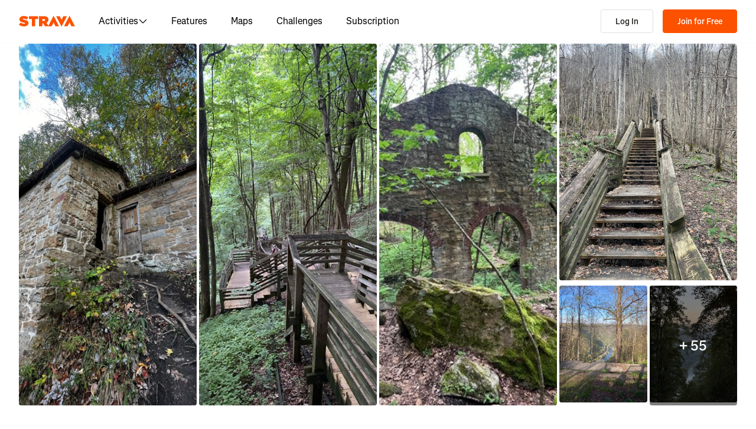

--- FILE ---
content_type: text/css
request_url: https://web-assets.strava.com/assets/core/_next/static/css/429ebf92c645e2b0.css
body_size: 6720
content:
.ControlButton_container__K5S5t{display:flex;flex-direction:column;gap:.625rem}.ControlButton_controlGroup__RX8go{display:flex;flex-direction:column;gap:1px;box-shadow:0 0 0 2px rgba(0,0,0,.1);border-radius:4px}.ControlButton_controlButton__n0ecl{width:29px;height:29px;min-height:auto;border:0;background-color:#fff;cursor:pointer;padding:0;outline:none!important}.ControlButton_controlButton__n0ecl:first-child{border-top-right-radius:4px;border-top-left-radius:4px}.ControlButton_controlButton__n0ecl:last-child{border-bottom-right-radius:4px;border-bottom-left-radius:4px}.ControlButton_controlButton__n0ecl:hover{background-color:#fafafa}.ControlButton_controlButton__n0ecl span{display:flex;align-items:center;justify-content:center;background-position:50%;background-repeat:no-repeat;height:100%;width:100%;font-weight:700}.Paragraph_paragraph__dW_C4{font-size:.75rem;font-weight:400;margin-top:.5rem}.Title_title__Mnuhs{font-size:.875rem;font-weight:600}.Popup_popup___0DSq{z-index:2;border-radius:4px;padding:.75rem;position:absolute;background-color:#fff;box-shadow:0 1px 2px rgba(0,0,0,.1);max-width:260px;word-wrap:break-word}.Popup_callout__gyHDV{width:10px;height:10px;background-color:#fff;position:absolute}.Popup_popupAnchorTop__OstNu .Popup_callout__gyHDV{transform:translateY(-50%) translateX(-50%) rotate(45deg);left:50%;top:0}.Popup_popupAnchorBottom__9thVS .Popup_callout__gyHDV{transform:translateY(50%) translateX(-50%) rotate(45deg);left:50%;bottom:0}.Popup_popupAnchorLeft__3J_bw .Popup_callout__gyHDV{transform:translateY(-50%) translateX(-50%) rotate(45deg);top:50%;left:0}.Popup_popupAnchorRight__wOFNK .Popup_callout__gyHDV{transform:translateY(-50%) translateX(50%) rotate(45deg);top:50%;right:0}.Popup_popupAnchorTopLeft__QtGeh{border-top-left-radius:0}.Popup_popupAnchorTopLeft__QtGeh .Popup_callout__gyHDV{transform:translateY(-100%);-webkit-clip-path:polygon(0 0,100% 100%,0 100%);clip-path:polygon(0 0,100% 100%,0 100%);top:1px;left:0}.Popup_popupAnchorTopRight__fPO7g{border-top-right-radius:0}.Popup_popupAnchorTopRight__fPO7g .Popup_callout__gyHDV{transform:translateY(-100%);-webkit-clip-path:polygon(100% 0,100% 100%,0 100%);clip-path:polygon(100% 0,100% 100%,0 100%);top:1px;right:0}.Popup_popupAnchorBottomLeft__bmOto{border-bottom-left-radius:0}.Popup_popupAnchorBottomLeft__bmOto .Popup_callout__gyHDV{transform:translateY(100%);-webkit-clip-path:polygon(0 0,100% 0,0 100%);clip-path:polygon(0 0,100% 0,0 100%);bottom:1px;left:0}.Popup_popupAnchorBottomRight__E5gEo{border-bottom-right-radius:0}.Popup_popupAnchorBottomRight__E5gEo .Popup_callout__gyHDV{transform:translateY(100%);-webkit-clip-path:polygon(100% 0,100% 100%,0 0);clip-path:polygon(100% 0,100% 100%,0 0);bottom:1px;right:0}.DismissiblePopup_dismissiblePopup__hYg80 .DismissiblePopup_closeButton__YeB5N{position:absolute;top:0;right:0;cursor:pointer;background:rgba(0,0,0,0);border:none;padding-top:.25rem;padding-right:.25rem}.DismissiblePopup_dismissiblePopup__hYg80 .DismissiblePopup_closeButton__YeB5N svg{width:10px;height:10px}.PlaceHTMLOnMap_container__Qi2Bl{position:absolute;z-index:1;pointer-events:none}.PlaceHTMLOnMap_container__Qi2Bl.PlaceHTMLOnMap_allowPointerEvents__VzN7p>*{pointer-events:auto}.DraggableHTMLWaypoint_draggable__Quc_C{width:15px;height:15px;border-radius:10px}.DraggableHTMLWaypoint_dragging__jl2iZ{background-color:#006464;border:2px solid #fff;box-shadow:0 0 5px 1px rgba(0,0,0,.5)}.DraggableHTML_draggable__okHpg{cursor:-webkit-grab;cursor:grab;touch-action:none}.DraggableHTML_draggable__okHpg:active{cursor:-webkit-grabbing;cursor:grabbing}.DrawCircleOnMap2D_container__L3QX6{position:absolute;z-index:1;pointer-events:none;overflow:hidden}.DrawCircleOnMap2D_container__L3QX6.DrawCircleOnMap2D_allowPointerEvents__URTHC{pointer-events:auto}.ErrorMessage_errorMessage__BQe8D{background-color:#f2f2f0;display:flex;justify-content:center;align-items:center;width:100%;height:100%}.FallbackImage_fallbackImage__dqDay{width:100%;height:auto;object-fit:cover}.FlyoverSpeedControl_flyoverSpeedControl__xYJNy{position:absolute;display:flex;align-items:center;padding:0 .5rem;gap:.5rem;bottom:1rem;left:1rem;right:1rem;background:rgba(0,0,0,.4);border-radius:8px;color:#fc5200;height:51px;animation:FlyoverSpeedControl_fadeIn__XIcS3 .1s ease;animation-fill-mode:forwards;box-shadow:0 2px 6px 0 rgba(0,0,0,.08)}@media(min-width:768px){.FlyoverSpeedControl_flyoverSpeedControl__xYJNy{bottom:1.5rem;left:2.5rem;right:2.5rem}}.FlyoverSpeedControl_flyoverSpeedControl__xYJNy.FlyoverSpeedControl_fadeOut__vp9w4{animation:FlyoverSpeedControl_fadeOut__vp9w4 .4s ease;animation-fill-mode:forwards;pointer-events:none}@keyframes FlyoverSpeedControl_fadeOut__vp9w4{0%{opacity:1}to{opacity:0}}@keyframes FlyoverSpeedControl_fadeIn__XIcS3{0%{opacity:0}to{opacity:1}}.FlyoverSpeedControl_flyoverSpeedControl__xYJNy .FlyoverSpeedControl_flyoverSpeedControlBtn__KQ4_S{border-radius:50%;height:36px;width:36px;min-height:auto;color:#fff;font-size:1.25rem;font-weight:400;line-height:1.5rem;border:none;background-color:rgba(0,0,0,0);cursor:pointer;display:flex;align-items:center;justify-content:center;outline:none;padding:0}.FlyoverSpeedControl_flyoverSpeedControl__xYJNy .FlyoverSpeedControl_flyoverSpeedControlBtn__KQ4_S:hover{background:rgba(0,0,0,.05)}.FlyoverSpeedControl_flyoverSpeedControl__xYJNy .FlyoverSpeedControl_flyoverSpeedControlBtn__KQ4_S svg{width:20px;height:20px}.FlyoverSpeedControl_flyoverSpeedControl__xYJNy .FlyoverSpeedControl_flyoverSpeedControlScrubber__LI5vD{flex-grow:1;display:flex;align-items:center;position:relative;touch-action:none;align-self:stretch}.FlyoverSpeedControl_flyoverSpeedControl__xYJNy .FlyoverSpeedControl_flyoverSpeedControlScrubber__LI5vD .FlyoverSpeedControl_lineFull__romVa{width:100%;height:2px;background:#d3d1cd}.FlyoverSpeedControl_flyoverSpeedControl__xYJNy .FlyoverSpeedControl_flyoverSpeedControlScrubber__LI5vD .FlyoverSpeedControl_lineBehind__xTJoN{width:0;height:2px;background:#d3d1cd;position:absolute;box-shadow:0 2px 6px 0 rgba(0,0,0,.0784313725)}.FlyoverSpeedControl_flyoverSpeedControl__xYJNy .FlyoverSpeedControl_flyoverSpeedControlScrubber__LI5vD .FlyoverSpeedControl_handle__tz5Oe{left:0;border-radius:50%;height:36px;width:36px;transform:translateX(-50%);position:absolute;display:flex;justify-content:center;align-items:center}.FlyoverSpeedControl_flyoverSpeedControl__xYJNy .FlyoverSpeedControl_flyoverSpeedControlScrubber__LI5vD .FlyoverSpeedControl_handle__tz5Oe:hover{background:rgba(0,0,0,.05)}.FlyoverSpeedControl_flyoverSpeedControl__xYJNy .FlyoverSpeedControl_flyoverSpeedControlScrubber__LI5vD .FlyoverSpeedControl_handle__tz5Oe .FlyoverSpeedControl_handleInner__9NZ0d{height:12px;width:12px;background:#fff;border-radius:50%}.PlayPauseIcon_playPauseIcon__2GS1g{position:absolute;top:calc(50% - 42px);left:calc(50% - 42px);display:flex;align-items:center;justify-content:center;width:85px;height:85px;background:rgba(0,0,0,.5);border-radius:42px;animation:PlayPauseIcon_fade__PTV9O .5s linear}@keyframes PlayPauseIcon_fade__PTV9O{to{opacity:0}}.PlayPauseIcon_playPauseIcon__2GS1g svg{color:#fff;width:48px;height:48px}.Info_info__o6_oK{display:flex;flex-direction:row;align-items:center;background-color:#fff;border-radius:12px}.Info_info__o6_oK .Info_infoText__JNhnn{display:flex;height:auto;margin:0;padding:.25rem .75rem;color:#000;list-style:none;gap:.25rem;flex-wrap:wrap;line-height:100%}.Info_info__o6_oK .Info_infoText__JNhnn li a{color:#000}.Info_info__o6_oK .Info_infoText__JNhnn li:last-of-type a{font-weight:700}.Info_info__o6_oK .Info_infoIcon__NkZ94{display:block;padding:0;border-radius:50%;border:4px solid #fff;width:1.5rem;height:1.5rem;min-height:auto;cursor:pointer}.Info_info__o6_oK.Info_open__PuYTC .Info_infoIcon__NkZ94{border:4px solid rgba(0,0,0,.05)}.Switch_switch__7MaY3{cursor:pointer;position:relative;display:block;width:1.6em}.Switch_switch__7MaY3 input{cursor:inherit;height:0;margin:0;opacity:0;padding:0;position:absolute;width:0}.Switch_switch__7MaY3.Switch_disabled__xhDD5{opacity:50%;cursor:auto}.Switch_switch__7MaY3:focus-visible{outline:1px dotted;outline:5px auto -webkit-focus-ring-color}.Switch_switch__7MaY3:focus-visible.Switch_disabled__xhDD5{outline:none}.Switch_switchBase__dyCsE{height:1em;outline:none;width:1.6em;position:relative}.Switch_active__NyMiO .Switch_track__g_7oB{background-color:#fc5200}.Switch_active__NyMiO .Switch_thumb__UUCQS{left:.7em}.Switch_disabled__xhDD5{opacity:65%}.Switch_disabled__xhDD5:hover{cursor:auto}.Switch_track__g_7oB{background-color:#fff;border:.1em solid rgba(0,0,0,.1);border-radius:1.5em;height:100%;transition:background-color .15s linear;width:100%}.Switch_thumb__UUCQS{background-color:#fff;border:.03em solid rgba(0,0,0,.1);border-radius:50%;box-shadow:0 .1875em .1875em rgba(0,0,0,.05),0 .125em .125em rgba(0,0,0,.1),0 .1875em .0625em rgba(0,0,0,.05);height:.8em;left:.1em;position:absolute;top:.1em;transition:box-shadow .15s linear,left .15s linear;width:.8em}.MapPreferences_menuContainer__CNI_x{background-color:#fff;box-shadow:0 0 0 2px rgba(0,0,0,.1);border-radius:4px;padding:.5rem .75rem 0;min-width:240px}.MapPreferences_menuContainer__CNI_x .MapPreferences_section__65A2_{margin-bottom:.75rem}.MapPreferences_menuContainer__CNI_x .MapPreferences_section__65A2_ .MapPreferences_header__EYQrz{display:flex;align-items:center;margin-bottom:.5rem}.MapPreferences_menuContainer__CNI_x .MapPreferences_section__65A2_ .MapPreferences_header__EYQrz .MapPreferences_dismiss__38uti{margin-left:auto;border-radius:4px}.MapPreferences_menuContainer__CNI_x .MapPreferences_section__65A2_ .MapPreferences_header__EYQrz:last-child{margin-top:1rem}.MapPreferences_menuContainer__CNI_x .MapPreferences_options__Ek3Ky{display:grid;grid-template-columns:1fr 1fr 1fr;grid-gap:.5rem;gap:.5rem}.MapPreferences_menuContainer__CNI_x .MapPreferences_options__Ek3Ky .MapPreferences_optionButton__atkVP{height:70px;width:70px;border:none;display:flex;flex-direction:column;align-items:center;border-radius:4px;cursor:pointer;background-color:rgba(0,0,0,0)}.MapPreferences_menuContainer__CNI_x .MapPreferences_options__Ek3Ky .MapPreferences_optionButton__atkVP .MapPreferences_imageContainer__9R5HD{position:relative;margin-top:.25rem;margin-bottom:.5rem}.MapPreferences_menuContainer__CNI_x .MapPreferences_options__Ek3Ky .MapPreferences_optionButton__atkVP .MapPreferences_option__4Kckv{height:40px;width:40px;border-radius:8px;box-sizing:border-box;display:block}.MapPreferences_menuContainer__CNI_x .MapPreferences_options__Ek3Ky .MapPreferences_optionButton__atkVP .MapPreferences_subscriberBadge__AtF9z{position:absolute;top:-7px;right:-7px;width:22px;height:22px;background-color:#fff;border-radius:50%;box-shadow:0 2px 4px rgba(0,0,0,.2);display:flex;align-items:center;justify-content:center}.MapPreferences_menuContainer__CNI_x .MapPreferences_options__Ek3Ky .MapPreferences_optionButton__atkVP .MapPreferences_subscriberBadge__AtF9z .MapPreferences_badgeIcon__AyC5i{width:16px;height:16px;position:relative;top:1px}.MapPreferences_menuContainer__CNI_x .MapPreferences_options__Ek3Ky .MapPreferences_optionButton__atkVP:focus{outline:none;box-shadow:none}.MapPreferences_menuContainer__CNI_x .MapPreferences_options__Ek3Ky .MapPreferences_selected__XRqpx .MapPreferences_option__4Kckv{box-shadow:0 0 0 2px #fff,0 0 0 4px #fc5200}.MapPreferences_menuContainer__CNI_x .MapPreferences_preferences__thiqO{margin-top:.75rem;display:flex;flex-direction:column;gap:.5rem}.MapPreferences_menuContainer__CNI_x .MapPreferences_preferences__thiqO .MapPreferences_preference__FCa5o{margin:0 .25rem;isolation:isolate;align-items:center;display:flex;cursor:pointer;gap:.75rem}.MapScale_mapScale__PCAlk{display:flex;align-items:center;width:100px;height:1.25rem;background-color:#fff;opacity:.75;padding:0 .25rem;color:#333;border:2px solid #333;border-top:0;font-size:.625rem;font-weight:400}.MapTypeControl_mapTypeControl__Wqrgu .MapTypeControl_select__woy54{border-radius:4px;cursor:pointer;box-shadow:0 0 0 2px rgba(0,0,0,.1);border:none;outline:none;-moz-appearance:none;-webkit-appearance:none;appearance:none;background:#fff;background-image:url("data:image/svg+xml;utf8,<svg height='16' width='16' viewBox='0 0 16 16' xmlns='http://www.w3.org/2000/svg'><path d='M8 12a.5.5 0 01-.35-.15l-6.5-6.5a.5.5 0 01.71-.71L8 10.79l6.15-6.15a.5.5 0 11.71.71l-6.5 6.5A.5.5 0 018 12z' fill='rgba(0,0,0,0.75)'/></svg>");background-position:right 8px center;background-repeat:no-repeat;background-size:.75rem .75rem;padding:6px 26px 5px 12px;height:auto;line-height:normal}.MapTypeControl_mapTypeControl__Wqrgu .MapTypeControl_select__woy54:not(:disabled):hover{background-color:hsla(0,0%,100%,.95)}.MapTypeControl_mapTypeControl__Wqrgu .MapTypeControl_select__woy54:focus:focus-visible{box-shadow:0 0 2px 2px #0096ff}.MapTypeControl_mapTypeControl__Wqrgu .MapTypeControl_select__woy54:focus:not(:focus-visible){box-shadow:none}.MapViewControls_zoomIn__mGcSR{background-image:url(https://web-assets.strava.com/assets/core/_next/static/media/zoomIn.71a42669.svg)}.MapViewControls_zoomOut__QMFIG{background-image:url(https://web-assets.strava.com/assets/core/_next/static/media/zoomOut.04429b6e.svg)}.MapViewControls_compass__0_Pbc{background-image:url(https://web-assets.strava.com/assets/core/_next/static/media/compass.7aca7fa6.svg)}.MapViewControls_findMe__M77fo{background-image:url(https://web-assets.strava.com/assets/core/_next/static/media/findme.918c5910.svg)}.PrivacyZonesLegend_privacyZonesLegend__8Rn9i{border-radius:4px;background-color:#fff;display:flex;flex-direction:column;gap:.5rem;padding:.5rem}.PrivacyZonesLegend_privacyZonesLegend__8Rn9i .PrivacyZonesLegend_section__FXXyP{align-items:center;display:flex;flex-direction:row;gap:.5rem}.PrivacyZonesLegend_privacyZonesLegend__8Rn9i .PrivacyZonesLegend_section__FXXyP svg{line-height:110%;border-radius:2px}.PrivacyZonesLegend_privacyZonesLegend__8Rn9i .PrivacyZonesLegend_section__FXXyP .PrivacyZonesLegend_label__r7aQQ{color:#000;font-size:.75rem;line-height:130%}.Scrubber_scrubber__NbSX8{position:absolute;top:0;left:0;width:18px;height:18px;border-radius:50%;background-color:#1977d5;border-width:2px;border-style:solid;pointer-events:none}.Scrubber_scrubberDark__MG9aJ{border-color:#1e1d1c}.Scrubber_scrubberLight__NEB8V{border-color:#fff}.FlyoverCancel_flyoverCancel__UGDBb{position:absolute;left:.625rem;top:.625rem;cursor:pointer;border:none;box-shadow:0 0 0 2px rgba(0,0,0,.1);background:#fff;border-radius:50%;color:#fc5200;display:flex;align-items:center;justify-content:center;font-weight:700;width:36px;height:36px;min-height:auto;text-decoration:none;padding:0}.FlyoverCancel_flyoverCancel__UGDBb:hover{background:#fc5200;color:#fff}.FlyoverCancel_flyoverCancel__UGDBb:focus{outline:none}.FlyoverCancel_flyoverCancel__UGDBb svg{min-width:1rem}.FlyoverStart_flyoverStart__biDt8{cursor:pointer;border:none;box-shadow:0 0 0 2px rgba(0,0,0,.1);background:#fc5200;border-radius:4px;color:#fff;display:flex;align-items:center;justify-content:center;font-weight:700;width:29px;height:29px;min-height:auto;text-decoration:none}.FlyoverStart_flyoverStart__biDt8:hover{background:#c94100}.FlyoverStart_flyoverStart__biDt8:focus{outline:none}.FlyoverStart_flyoverStart__biDt8 svg{min-width:1rem}.UIControls_uiControls__VUVKT{position:absolute;display:flex;flex-direction:row;z-index:3}.UIControls_uiControls__VUVKT.UIControls_topLeft__0MMt6{top:.625rem;left:.625rem}.UIControls_uiControls__VUVKT.UIControls_topRight__H_zTg{top:.625rem;right:.625rem}.UIControls_uiControls__VUVKT.UIControls_bottomLeft__BuT0l{bottom:.625rem;left:.625rem}.UIControls_uiControls__VUVKT.UIControls_bottomLeftDefault__LfVbR{flex-direction:column;align-items:flex-start;gap:.625rem}.UIControls_uiControls__VUVKT.UIControls_bottomRight__b_u8q{bottom:.625rem;right:.625rem}.Map_map__QF1oC{position:relative;width:100%;height:100%;overflow:hidden}.Map_map__QF1oC canvas{position:absolute;width:100%;height:100%;outline:none}.Map_map__QF1oC canvas.Map_cursorDefault__b5vPS{cursor:default!important}.Map_map__QF1oC canvas.Map_cursorPointer__qqzvP{cursor:pointer!important}.Map_map__QF1oC .Map_spinner__guKzV{width:100%;height:100%;display:flex;align-items:center;justify-content:center;position:absolute;top:0;background-color:#fff;z-index:4}.Map_map__QF1oC .Map_spinnerFadeOut__fVl3G{pointer-events:none;opacity:0;transition:opacity .1s ease-out}.Map_map__QF1oC.Map_pointerEventsDisabledOnNonCanvasChildren__dL6or :not(canvas){pointer-events:none!important}.Area_area__aGqhc,.Map_pointerEventsDisabled__B_dyI{pointer-events:none}.Area_area__aGqhc{stroke-linejoin:round}.Axis_axis__jIMqb{pointer-events:none}.Axis_axis__jIMqb .domain{stroke:#fff}.Axis_axis__jIMqb text{fill:#999;font-size:10px}.Axis_axis__jIMqb line{shape-rendering:crispedges;stroke:#ccc;stroke-width:1}.Axis_yAxis__0hukr line{stroke-dasharray:2 3}.Axis_xAxis__R8Oyd .domain{stroke:#ccc}.SurfaceTypePath_surfaceType__U5fHR path{pointer-events:none;stroke-linejoin:round}.Tooltip_group__fIdST{pointer-events:none}.Tooltip_group__fIdST line,.Tooltip_group__fIdST rect{shape-rendering:crispedges;stroke:#666;stroke-width:1}.Tooltip_infoBox__JP7SP{fill:#333;font-size:12px}.Tooltip_infoBox__JP7SP rect{fill:hsla(0,0%,100%,.8);filter:drop-shadow(6px 6px 10px rgba(0,0,0,.15))}.Tooltip_value__g2oNH{font-weight:600;margin-left:.5em}.ElevationChart_hitbox__n7938{cursor:crosshair;fill:rgba(0,0,0,0)}.SectionHeader_header__lbRn_{margin-top:0;margin-bottom:12px;font-size:22px;font-weight:400}.MapAndElevationChart_mapContainer__DR3Oq{height:400px;margin-left:-1rem;margin-right:-1rem;isolation:isolate;position:relative}@media(min-width:768px){.MapAndElevationChart_mapContainer__DR3Oq{height:480px;margin-left:0;margin-right:0}}.MapAndElevationChart_chartContainer__RNR6X{height:200px}.MapAndElevationChart_rabbit__vZyoj{cursor:crosshair}.Lightbox_lightbox__wzSxu .yarl__toolbar{gap:1rem;background:rgba(0,0,0,.5);-webkit-backdrop-filter:blur(10px);backdrop-filter:blur(10px);padding:1rem;border-radius:16px;margin-top:.5rem;margin-right:.5rem}.Lightbox_lightbox__wzSxu .yarl__button{display:flex;align-items:center;border-radius:8px;width:40px;height:40px;background:hsla(0,0%,100%,.1);color:#fff}.Lightbox_lightbox__wzSxu .yarl__button:hover{background:hsla(0,0%,100%,.2)}.Lightbox_lightbox__wzSxu .yarl__navigation_next,.Lightbox_lightbox__wzSxu .yarl__navigation_prev{padding:.5rem;height:48px;width:48px}.Lightbox_lightbox__wzSxu .yarl__navigation_next{border-top-right-radius:0;border-bottom-right-radius:0}.Lightbox_lightbox__wzSxu .yarl__navigation_prev{border-top-left-radius:0;border-bottom-left-radius:0}.Lightbox_lightbox__wzSxu .yarl__slide_captions_container{-webkit-backdrop-filter:blur(5px);backdrop-filter:blur(5px)}.Lightbox_lightbox__wzSxu .yarl__counter{--yarl__counter_bottom:0;--yarl__counter_right:0;--yarl__counter_top:auto;--yarl__counter_left:auto}.Lightbox_emptyState__O42BE{display:flex;align-items:center;justify-content:center;height:100%;width:100%;color:#fff;font-size:3rem}.CaptionEditorButton_modal__bCPqP{--ui-modal-width:80vw;max-width:804px!important;background-color:#f2f2f0}@media(max-width:992px){.CaptionEditorButton_modal__bCPqP{width:90vw!important}}.CaptionEditorButton_content__lmQlo{max-width:804px!important;padding-bottom:.75rem}.CaptionEditorButton_body__XHKBy{min-height:2rem}.CaptionEditorButton_textArea__O8twS{border:1px solid #e0e0de;border-radius:4px;font-family:inherit;height:144px;margin-top:.75rem;padding:1rem 1rem .75rem;resize:none;width:100%}.CaptionEditorButton_textArea__O8twS::placeholder{color:#e0e0de;font-size:1rem}.CaptionEditorButton_saveBtn__m2dwe{margin-top:1.5rem}.Checkbox_check__HnIia{display:flex;position:relative;cursor:pointer}.Checkbox_check__HnIia.Checkbox_noInput__BIa_e{opacity:50%;cursor:auto}.Checkbox_check__HnIia:focus-visible{outline:1px dotted;outline:5px auto -webkit-focus-ring-color}.Checkbox_check__HnIia:focus-visible.Checkbox_noInput__BIa_e{outline:none}.Checkbox_check__HnIia input{cursor:inherit;position:absolute;height:0;width:0;opacity:0;margin:0;padding:0}.Checkbox_check__HnIia>svg{height:100%;width:auto}.iWmaa7gd{display:flex;gap:1.5rem;width:100%}.iWmaa7gd .Y-p2p6vi{flex:1 1 auto;padding:.75rem 1.5rem;border-radius:8px;font-size:1rem;font-weight:600;line-height:110%}.wkifFlps{display:block}.wkifFlps .Agk7qY73{display:flex;align-items:center;margin:0;font-size:1rem;font-weight:400;line-height:110%;color:#000000;cursor:pointer}.wkifFlps .GXdkWx46{padding:.5rem;margin-right:.5rem}.zouqyXan{display:block}.zouqyXan .tuNvZEso{display:flex;align-items:center;height:60px;width:100%;margin:0;border-radius:8px;font-size:1rem;font-weight:400;line-height:110%;color:#000000;cursor:pointer}.zouqyXan .tuNvZEso:hover{background-color:#FAFAFA}.zouqyXan .tuNvZEso .pZruEHyn{display:flex;flex-direction:row;align-items:center;justify-content:space-between;width:100%;padding:0 1rem}.zouqyXan .tuNvZEso input[type=radio]{visibility:hidden;width:0}.ArxoZrxM{display:flex;flex-direction:column;gap:.75rem}.ArxoZrxM .zsXI4tQQ{background:#F2F2F0;padding:1.25rem;border-radius:4px}.ArxoZrxM .zsXI4tQQ .GMie6rAc{margin-bottom:.75rem;font-size:1rem;font-weight:600;color:#000000}.ArxoZrxM .zsXI4tQQ .s-gAu563{font-size:.875rem;font-weight:400;color:#43423F;margin-bottom:0}.IoJK91Di{display:flex;justify-content:center;min-height:600px}.O08wIPgP{--ui-modal-width:500px;display:block;min-height:200px}.hfJo70aJ{display:flex;gap:1rem}.hfJo70aJ p{font-size:.875rem;font-weight:400;color:#21211f;margin:0}.KczaZP7-{font-size:1rem;font-weight:400;line-height:110%}.KczaZP7- a{color:#fc5200}.KczaZP7- ol,.KczaZP7- ul{padding-left:1.5rem;list-style:disc}.BkuDgHnM{display:block}.BkuDgHnM .Yx1HcDQ7{font-size:1rem;margin-bottom:1.5rem}.BkuDgHnM .Yx1HcDQ7:has(+.Yx1HcDQ7[data-nested-entry=true]){margin-bottom:.5rem}.BkuDgHnM .Yx1HcDQ7:has(+.Yx1HcDQ7[data-nested-entry=true]) p{margin-bottom:.5rem}.BkuDgHnM .ksnntYaW{font-size:1rem;font-weight:400;margin-top:.5rem}.BkuDgHnM .Wq8FDDFp{font-weight:600;margin-top:.5rem}.BkuDgHnM .Wq8FDDFp[data-has-description=true]{margin-bottom:.25rem}.BkuDgHnM .ozhatcQI{font-size:.875rem;font-weight:400;color:#43423F}.CnLVNU5F{font-size:1.25rem}._5IoDGVWZ{display:flex;justify-content:center}._5D5mXf0G{border:none;margin:0;padding:0;text-align:inherit;font:inherit;border-radius:0;-webkit-appearance:none;-moz-appearance:none;appearance:none;min-height:0;cursor:pointer}._5D5mXf0G,._5D5mXf0G:active,._5D5mXf0G:focus,._5D5mXf0G:hover{background-color:transparent}.Video_videoPlayer__7QyPg .vjs-play-progress.vjs-slider-bar{background-color:#fc7433;border-radius:4px}.Video_videoPlayer__7QyPg .vjs-play-progress.vjs-slider-bar:before{color:#fc7433}.Video_videoPlayer__7QyPg .vjs-load-progress,.Video_videoPlayer__7QyPg .vjs-slider-horizontal{background-color:#e0e0de;border-radius:4px;opacity:80%}.Video_videoPlayer__7QyPg .vjs-big-play-button,.Video_videoPlayer__7QyPg .vjs-control-bar,.Video_videoPlayer__7QyPg .vjs-load-progress div,.Video_videoPlayer__7QyPg .vjs-menu-button .vjs-menu-content{background-color:rgba(0,0,0,0)}.Video_videoPlayer__7QyPg .vjs-control-bar{height:5em!important}.Video_videoPlayer__7QyPg .vjs-big-play-button{display:none}.Video_videoPlayer__7QyPg .vjs-volume-level{background-color:#fc7433;border-radius:4px}.Video_videoPlayer__7QyPg .vjs-slider-horizontal .vjs-volume-level:before{color:#fc7433}.Video_videoPlayer__7QyPg .vjs-current-time,.Video_videoPlayer__7QyPg .vjs-duration{display:block;font-family:Boathouse,Noto Sans,Segoe UI,Helvetica Neue Extended,-apple-system,system-ui,BlinkMacSystemFont,Roboto,Arial,sans-serif,Apple Color Emoji,Segoe UI Emoji,Segoe UI Symbol;font-size:.75rem;margin-top:15px}.Video_videoPlayer__7QyPg .vjs-current-time{margin-right:-47px}.Video_videoPlayer__7QyPg .vjs-duration{margin-left:-47px;margin-right:.75rem}.Video_videoPlayer__7QyPg .vjs-progress-holder.vjs-slider.vjs-slider-horizontal{margin-bottom:20px}.Video_videoPlayer__7QyPg .vjs-control.vjs-button .vjs-icon-placeholder:before{background-position:0 20%;background-repeat:no-repeat;content:""}.Video_videoPlayer__7QyPg .vjs-paused .vjs-icon-placeholder:before{background-image:url(https://web-assets.strava.com/assets/core/_next/static/media/playButton.7e1ddecb.svg);margin-left:1.5rem}.Video_videoPlayer__7QyPg .vjs-playing .vjs-icon-placeholder:before{background-image:url(https://web-assets.strava.com/assets/core/_next/static/media/pauseButton.1c53dc49.svg);margin-left:1.5rem}.Video_videoPlayer__7QyPg .vjs-vol-1 .vjs-icon-placeholder:before,.Video_videoPlayer__7QyPg .vjs-vol-2 .vjs-icon-placeholder:before,.Video_videoPlayer__7QyPg .vjs-vol-3 .vjs-icon-placeholder:before{background-image:url(https://web-assets.strava.com/assets/core/_next/static/media/volumeOn.ff65a7bd.svg);margin-left:1rem}.Video_videoPlayer__7QyPg .vjs-vol-0 .vjs-icon-placeholder:before{background-image:url(https://web-assets.strava.com/assets/core/_next/static/media/volumeMuted.a274267f.svg);margin-left:1rem}.Video_videoPlayer__7QyPg .vjs-button[title=Fullscreen] .vjs-icon-placeholder:before{background-image:url(https://web-assets.strava.com/assets/core/_next/static/media/fullscreen.8f7d82ba.svg)}.Video_videoPlayer__7QyPg .vjs-button[title="Exit Fullscreen"] .vjs-icon-placeholder:before{background-image:url(https://web-assets.strava.com/assets/core/_next/static/media/exitFullscreen.32b949f9.svg)}.Video_videoLoading__xf9K6,.Video_video__1kxhY{width:100%;height:100%;display:flex;align-items:center;justify-content:center}.Video_videoLoading__xf9K6{min-height:400px}.Tag_tag__mGRgm{display:flex;align-items:center;justify-content:center;padding:.25rem .5rem;border-radius:4px;font-size:.75rem;font-weight:400;line-height:1}.Tag_dark__6l6Z8{color:#fff;background-color:rgba(36,36,40,.7)}.Tag_light__hPI78{color:#000;background-color:#fafafa}.Tag_brand__q_dex{color:#fff;background-color:#fc5200}.MediaGallery_container__6OW56{max-width:1248px;margin-right:auto;margin-left:auto;padding-left:16px;padding-right:16px}.MediaGallery_container__6OW56 .MediaGallery_header__zGjqJ{display:flex;align-items:center;justify-content:center;position:relative;margin-top:16px}.MediaGallery_container__6OW56 .MediaGallery_header__zGjqJ .MediaGallery_backButton__96kMF{position:absolute;left:0;color:#000}.MediaGallery_container__6OW56 .MediaGallery_header__zGjqJ .MediaGallery_backButton__96kMF svg{margin-right:6px}.MediaGallery_container__6OW56 .MediaGallery_header__zGjqJ .MediaGallery_mediaCount__EOiQL{color:#64635e}.MediaGallery_container__6OW56 .MediaGallery_photoRecencyTag__8uU9G{position:absolute;top:.5rem;left:.5rem}.MediaGallery_container__6OW56 .MediaGallery_gallery__p0oXa{display:grid;grid-gap:4px 4px;gap:4px 4px;grid-template-columns:repeat(4,1fr);padding-top:24px;padding-bottom:32px}.MediaGallery_container__6OW56 .MediaGallery_gallery__p0oXa .MediaGallery_imageWrapper__GTo4r{grid-column:span 1/auto;grid-row:span 1/auto;cursor:pointer;position:relative}.MediaGallery_container__6OW56 .MediaGallery_gallery__p0oXa .MediaGallery_imageWrapper__GTo4r img{width:100%;height:100%;aspect-ratio:1/1;border-radius:4px;object-fit:cover;object-position:center center}.PhotoGrid_routePhotos__P6TUh{display:grid;grid-gap:.25rem .25rem;gap:.25rem .25rem;overflow:scroll hidden;margin-top:1px;margin-bottom:2rem;grid-template-columns:repeat(8,116px)}@media(min-width:992px){.PhotoGrid_routePhotos__P6TUh{grid-template-columns:repeat(8,1fr);overflow-x:auto}}.PhotoGrid_routePhotos__P6TUh .PhotoGrid_photoWrapper__K_K15{grid-column:span 2/auto;grid-row:span 2/auto;cursor:pointer;position:relative}.PhotoGrid_routePhotos__P6TUh .PhotoGrid_photoWrapper__K_K15 img{width:100%;height:100%;aspect-ratio:1/1;border-radius:4px;object-fit:cover;object-position:center center}.PhotoGrid_photoRecencyTag__ZMMZJ{position:absolute;top:.5rem;left:.5rem}.PhotoGrid_routePhotos5__JbwLV .PhotoGrid_photoWrapper__K_K15:last-child,.PhotoGrid_routePhotos5__JbwLV .PhotoGrid_photoWrapper__K_K15:nth-last-child(2){grid-column:span 2/auto;grid-row:span 1/auto}.PhotoGrid_routePhotos5__JbwLV .PhotoGrid_photoWrapper__K_K15:last-child img,.PhotoGrid_routePhotos5__JbwLV .PhotoGrid_photoWrapper__K_K15:nth-last-child(2) img{aspect-ratio:2/1}.PhotoGrid_routePhotos6__2JFW_ .PhotoGrid_photoWrapper__K_K15:last-child,.PhotoGrid_routePhotos6__2JFW_ .PhotoGrid_photoWrapper__K_K15:nth-last-child(2){grid-column:span 1/auto;grid-row:span 1/auto}.PhotoGrid_routePhotos6__2JFW_ .PhotoGrid_photoWrapper__K_K15:last-child{position:relative}.PhotoGrid_routePhotos6__2JFW_ .PhotoGrid_photoWrapper__K_K15:last-child .PhotoGrid_moreImagesOverlay__AiiHk{position:absolute;top:0;align-items:center;background-color:rgba(0,0,0,.5);color:#fff;display:flex;font-size:1.5rem;font-weight:600;height:100%;justify-content:center;width:100%;border-radius:4px}.PhotoGrid_routePhotos6__2JFW_ .PhotoGrid_photoWrapper__K_K15:last-child .PhotoGrid_moreImagesOverlay__AiiHk:hover{text-decoration:underline}.PhotoGrid_routePhotos6__2JFW_ .PhotoGrid_photoWrapper__K_K15:nth-last-child(3){grid-column:span 2/auto;grid-row:span 1/auto}.PhotoGrid_routePhotos6__2JFW_ .PhotoGrid_photoWrapper__K_K15:nth-last-child(3) img{aspect-ratio:2/1}.AthleteShareModal_modalContent__TtLOY .AthleteShareModal_statusMessage__GxefC{display:flex;align-items:center;justify-content:center;background-color:#e9f5e9;color:#367d36;padding:20px;font-size:20px}.AthleteShareModal_modalContent__TtLOY .AthleteShareModal_statusMessageError__6v3iB{background-color:#fae8e8;color:#b52b27}.AthleteShareModal_modalContent__TtLOY .AthleteShareModal_staticContent__ZZI4W{margin-top:20px}.AthleteShareModal_modalContent__TtLOY .AthleteShareModal_staticContent__ZZI4W .AthleteShareModal_label__2io8T{font-weight:700;margin-bottom:10px}.AthleteShareModal_modalContent__TtLOY .AthleteShareModal_staticContent__ZZI4W .AthleteShareModal_shareMessage__muy9g{margin-bottom:10px}.AthleteShareModal_modalContent__TtLOY .AthleteShareModal_staticContent__ZZI4W .AthleteShareModal_select__KcBeo{width:100%;margin-bottom:20px}.AthleteShareModal_modalContent__TtLOY .AthleteShareModal_staticContent__ZZI4W .AthleteShareModal_select__KcBeo .AthleteShareModal_inputOption__kgN8Z{align-items:center;display:flex;flex-direction:row;width:100%}.AthleteShareModal_modalContent__TtLOY .AthleteShareModal_staticContent__ZZI4W .AthleteShareModal_select__KcBeo .AthleteShareModal_avatar__ei_42{margin-right:10px}.AthleteShareModal_modalContent__TtLOY .AthleteShareModal_staticContent__ZZI4W .AthleteShareModal_select__KcBeo .AthleteShareModal_name__XwTAP{font-size:12px;font-weight:400}

--- FILE ---
content_type: application/javascript
request_url: https://web-assets.strava.com/assets/core/_next/static/chunks/webpack-d33dfc997db42e1d.js
body_size: 4297
content:
(()=>{"use strict";var e={},t={};function a(c){var f=t[c];if(void 0!==f)return f.exports;var r=t[c]={id:c,loaded:!1,exports:{}},d=!0;try{e[c].call(r.exports,r,r.exports,a),d=!1}finally{d&&delete t[c]}return r.loaded=!0,r.exports}a.m=e,(()=>{var e=[];a.O=(t,c,f,r)=>{if(c){r=r||0;for(var d=e.length;d>0&&e[d-1][2]>r;d--)e[d]=e[d-1];e[d]=[c,f,r];return}for(var n=1/0,d=0;d<e.length;d++){for(var[c,f,r]=e[d],b=!0,o=0;o<c.length;o++)(!1&r||n>=r)&&Object.keys(a.O).every(e=>a.O[e](c[o]))?c.splice(o--,1):(b=!1,r<n&&(n=r));if(b){e.splice(d--,1);var s=f();void 0!==s&&(t=s)}}return t}})(),a.n=e=>{var t=e&&e.__esModule?()=>e.default:()=>e;return a.d(t,{a:t}),t},(()=>{var e,t=Object.getPrototypeOf?e=>Object.getPrototypeOf(e):e=>e.__proto__;a.t=function(c,f){if(1&f&&(c=this(c)),8&f||"object"==typeof c&&c&&(4&f&&c.__esModule||16&f&&"function"==typeof c.then))return c;var r=Object.create(null);a.r(r);var d={};e=e||[null,t({}),t([]),t(t)];for(var n=2&f&&c;"object"==typeof n&&!~e.indexOf(n);n=t(n))Object.getOwnPropertyNames(n).forEach(e=>d[e]=()=>c[e]);return d.default=()=>c,a.d(r,d),r}})(),a.d=(e,t)=>{for(var c in t)a.o(t,c)&&!a.o(e,c)&&Object.defineProperty(e,c,{enumerable:!0,get:t[c]})},a.f={},a.e=e=>Promise.all(Object.keys(a.f).reduce((t,c)=>(a.f[c](e,t),t),[])),a.u=e=>1469===e?"static/chunks/1469-13df119843d6756e.js":1654===e?"static/chunks/1654-16b5dbd1390e902b.js":5156===e?"static/chunks/e9b7b44f-4ad828c59412d53a.js":4780===e?"static/chunks/4780-a0a24a1e0193120a.js":9745===e?"static/chunks/9745-a9fc9404894b5c74.js":1864===e?"static/chunks/1864-3ef99a0ad378bc94.js":5789===e?"static/chunks/06873998-49a9c9e0e6083069.js":6207===e?"static/chunks/89adb2d6-a160e49b995e9458.js":2011===e?"static/chunks/2011-408b6e9c159852a9.js":6407===e?"static/chunks/6407-2a46359d846230e9.js":6304===e?"static/chunks/6304-3d8e9c875bf90bea.js":3028===e?"static/chunks/78797a95-c20d0b4e3518eb9a.js":3501===e?"static/chunks/3501-dd01794ed5b10e35.js":6266===e?"static/chunks/6266-f62ad7abe8a9041a.js":8486===e?"static/chunks/8486-233e1fde5a244c42.js":6462===e?"static/chunks/6462-2f85724286a04ed4.js":3921===e?"static/chunks/3921-73e59200b2a8e7a7.js":5765===e?"static/chunks/5765-0489d896e5fc8c77.js":6330===e?"static/chunks/6330-37d888f650e7b0b4.js":3447===e?"static/chunks/3447-722cfdcbb016ba0a.js":"static/chunks/"+(({1773:"514f279d",1922:"39fc8a16"})[e]||e)+"."+({164:"d38d93b62534a00b",165:"1e962780fcea1eb3",330:"14ea051ed6277976",411:"82902ca6e01dc21a",663:"e5c4e39596e37144",770:"44468717a1aabb6e",1079:"308e34dbc3e15a6f",1144:"dd534f57bec7be22",1170:"afdae870160326a2",1232:"1a99cd9817a1cd78",1325:"236736550f18c8f2",1405:"99e6ef8f2d30b898",1476:"5f5d36fa8e823134",1620:"a524069d847e7301",1753:"5e92d9ede0dac3c6",1767:"99c14211f66e41a3",1773:"902b203e92fc8bc0",1805:"3685cb31777e4373",1855:"1c50472ed5b91391",1860:"e59beb2607930eeb",1866:"719bc78fae03fbd9",1921:"af6d7ac1714f12ac",1922:"3d397908aae6e1ae",2088:"2a773a902ed7c897",2397:"dcaa71f89ae06575",2477:"d17db353b34ebd0f",2548:"4611bb1701393ca9",2762:"b6dfe0989617f837",2833:"69a850de5977591e",3476:"deb4a0b2e5308a60",3634:"11e3dbd2ca9fca8c",3649:"f4a55df2f6ef6a30",3679:"3c305f08827fefcf",3766:"cff5b840adc7c845",4237:"34f0616fe7a93618",4342:"8d01f42822291efd",4420:"4bcb06ec985f572b",4714:"26cb954b26dcd9c2",4804:"42112e0c396e38ec",4814:"546ccd0ded52253d",4870:"e305bd9209e7568c",4925:"40d1eaebc3393ef9",5028:"dadb2455c817e0fd",5173:"0987b088805dc982",5482:"5befbfefde1ef311",5791:"8868c0cd31139aaa",5843:"5e3d93969e761710",6055:"a6c372848367794e",6353:"8919cb7e2f516174",6376:"14c6ab98ee30c5e3",6567:"5d0e91ed5c57e438",6842:"1a04bc53ab6df72e",6894:"f0acf321f0370856",7028:"0822b58900ba8cc2",7041:"11b4796203ca2eaa",7303:"64cba6fddaf4fe1a",7305:"3727ac9e233b9ff9",7310:"9ed574c6006249e6",7547:"1ba355b076a6b67b",7742:"4b2271d3d61c04ad",8036:"54275b319ddd23c4",8126:"d73ad29e5565e225",8172:"05ebf0688d394bbb",8323:"7fcc4f1dfd2ef8eb",8404:"7515cb367e570a69",8570:"d38872d8015fe684",8726:"bd7e211d53d612b1",8852:"bc702d1871e5da19",9095:"6e821ca604a947d0",9172:"543a93c85ac070ed",9173:"1f6470af6aefef83",9199:"273abcc1b52ee3bb",9328:"4643b818846ecac7",9465:"c6c78559bf5ff411",9683:"ee67d9f8b76d182d",9987:"911a7776d986e989"})[e]+".js",a.miniCssF=e=>"static/css/"+({1439:"efa19963a699a7e5",2025:"d8ef61b02d1988af",2527:"429ebf92c645e2b0",3111:"0acdefde68e01199",3551:"cd43b1836c679ef5",4134:"ee8a2329f7b82184",4933:"3922ca7206ece706",4960:"ffd8250d26e16320",5545:"4157565ab24275f1",6007:"8b14e8a3943f2099",6601:"4fcda984cab08766",7151:"6ac1a23f848925e8",7599:"149745a0644fd376",7770:"0281b96e5ed4c043",8154:"7347b190f97b9404",8285:"fd35ee866d3bffb0",8367:"90457f4dc7e37540",9945:"b4402ce2d7e026df",9985:"62cb8cf9dd88a988"})[e]+".css",a.g=function(){if("object"==typeof globalThis)return globalThis;try{return this||Function("return this")()}catch(e){if("object"==typeof window)return window}}(),a.o=(e,t)=>Object.prototype.hasOwnProperty.call(e,t),(()=>{var e={},t="_N_E:";a.l=(c,f,r,d)=>{if(e[c])return void e[c].push(f);if(void 0!==r)for(var n,b,o=document.getElementsByTagName("script"),s=0;s<o.length;s++){var i=o[s];if(i.getAttribute("src")==c||i.getAttribute("data-webpack")==t+r){n=i;break}}n||(b=!0,(n=document.createElement("script")).charset="utf-8",n.timeout=120,a.nc&&n.setAttribute("nonce",a.nc),n.setAttribute("data-webpack",t+r),n.src=a.tu(c)),e[c]=[f];var u=(t,a)=>{n.onerror=n.onload=null,clearTimeout(l);var f=e[c];if(delete e[c],n.parentNode&&n.parentNode.removeChild(n),f&&f.forEach(e=>e(a)),t)return t(a)},l=setTimeout(u.bind(null,void 0,{type:"timeout",target:n}),12e4);n.onerror=u.bind(null,n.onerror),n.onload=u.bind(null,n.onload),b&&document.head.appendChild(n)}})(),a.r=e=>{"undefined"!=typeof Symbol&&Symbol.toStringTag&&Object.defineProperty(e,Symbol.toStringTag,{value:"Module"}),Object.defineProperty(e,"__esModule",{value:!0})},a.nmd=e=>(e.paths=[],e.children||(e.children=[]),e),a.U=function(e){var t=new URL(e,"x:/"),a={};for(var c in t)a[c]=t[c];for(var c in a.href=e,a.pathname=e.replace(/[?#].*/,""),a.origin=a.protocol="",a.toString=a.toJSON=()=>e,a)Object.defineProperty(this,c,{enumerable:!0,configurable:!0,value:a[c]})},a.U.prototype=URL.prototype,(()=>{var e;a.tt=()=>(void 0===e&&(e={createScriptURL:e=>e},"undefined"!=typeof trustedTypes&&trustedTypes.createPolicy&&(e=trustedTypes.createPolicy("nextjs#bundler",e))),e)})(),a.tu=e=>a.tt().createScriptURL(e),a.p="https://web-assets.strava.com/assets/core/_next/",(()=>{var e={8068:0};a.f.miniCss=(t,c)=>{e[t]?c.push(e[t]):0!==e[t]&&({1439:1,2025:1,2527:1,3111:1,3551:1,4134:1,4933:1,4960:1,5545:1,6007:1,6601:1,7151:1,7599:1,7770:1,8154:1,8285:1,8367:1,9945:1,9985:1})[t]&&c.push(e[t]=(e=>new Promise((t,c)=>{var f=a.miniCssF(e),r=a.p+f;if(((e,t)=>{for(var a=document.getElementsByTagName("link"),c=0;c<a.length;c++){var f=a[c],r=f.getAttribute("data-href")||f.getAttribute("href");if("stylesheet"===f.rel&&(r===e||r===t))return f}for(var d=document.getElementsByTagName("style"),c=0;c<d.length;c++){var f=d[c],r=f.getAttribute("data-href");if(r===e||r===t)return f}})(f,r))return t();((e,t,a,c)=>{var f=document.createElement("link");return f.rel="stylesheet",f.type="text/css",f.onerror=f.onload=r=>{if(f.onerror=f.onload=null,"load"===r.type)a();else{var d=r&&("load"===r.type?"missing":r.type),n=r&&r.target&&r.target.href||t,b=Error("Loading CSS chunk "+e+" failed.\n("+n+")");b.code="CSS_CHUNK_LOAD_FAILED",b.type=d,b.request=n,f.parentNode.removeChild(f),c(b)}},f.href=t,!function(e){if("function"==typeof _N_E_STYLE_LOAD){let{href:t,onload:a,onerror:c}=e;_N_E_STYLE_LOAD(0===t.indexOf(window.location.origin)?new URL(t).pathname:t).then(()=>null==a?void 0:a.call(e,{type:"load"}),()=>null==c?void 0:c.call(e,{}))}else document.head.appendChild(e)}(f)})(e,r,t,c)}))(t).then(()=>{e[t]=0},a=>{throw delete e[t],a}))}})(),(()=>{var e={8068:0,3111:0,4960:0};a.f.j=(t,c)=>{var f=a.o(e,t)?e[t]:void 0;if(0!==f)if(f)c.push(f[2]);else if(/^(4(134|933|960)|7(151|599|770)|8(068|154|285|367)|99[48]5|(311|355|660)1|1439|2025|2527|5545|6007)$/.test(t))e[t]=0;else{var r=new Promise((a,c)=>f=e[t]=[a,c]);c.push(f[2]=r);var d=a.p+a.u(t),n=Error();a.l(d,c=>{if(a.o(e,t)&&(0!==(f=e[t])&&(e[t]=void 0),f)){var r=c&&("load"===c.type?"missing":c.type),d=c&&c.target&&c.target.src;n.message="Loading chunk "+t+" failed.\n("+r+": "+d+")",n.name="ChunkLoadError",n.type=r,n.request=d,f[1](n)}},"chunk-"+t,t)}},a.O.j=t=>0===e[t];var t=(t,c)=>{var f,r,[d,n,b]=c,o=0;if(d.some(t=>0!==e[t])){for(f in n)a.o(n,f)&&(a.m[f]=n[f]);if(b)var s=b(a)}for(t&&t(c);o<d.length;o++)r=d[o],a.o(e,r)&&e[r]&&e[r][0](),e[r]=0;return a.O(s)},c=self.webpackChunk_N_E=self.webpackChunk_N_E||[];c.forEach(t.bind(null,0)),c.push=t.bind(null,c.push.bind(c))})()})();

--- FILE ---
content_type: application/javascript
request_url: https://web-assets.strava.com/assets/core/_next/static/chunks/6407-2a46359d846230e9.js
body_size: 8298
content:
(self.webpackChunk_N_E=self.webpackChunk_N_E||[]).push([[6407],{13676:(t,e,l)=>{"use strict";function i(t,e){return t<e?-1:t>e?1:t>=e?0:NaN}function r(t){var e;let l=t,r=t;function s(t,e,l,i){for(null==l&&(l=0),null==i&&(i=t.length);l<i;){let s=l+i>>>1;0>r(t[s],e)?l=s+1:i=s}return l}return 1===t.length&&(l=(e,l)=>t(e)-l,e=t,r=(t,l)=>i(e(t),l)),{left:s,center:function(t,e,i,r){null==i&&(i=0),null==r&&(r=t.length);let n=s(t,e,i,r-1);return n>i&&l(t[n-1],e)>-l(t[n],e)?n-1:n},right:function(t,e,l,i){for(null==l&&(l=0),null==i&&(i=t.length);l<i;){let s=l+i>>>1;r(t[s],e)>0?i=s:l=s+1}return l}}}l.d(e,{ah:()=>a,Ay:()=>d});let s=r(i),n=s.right,a=s.left;r(function(t){return null===t?NaN:+t}).center;let d=n},14474:(t,e,l)=>{"use strict";l.d(e,{A:()=>d});var i=l(37876),r=l(14232),s=l(56121),n=l.n(s);let a=r.forwardRef((t,e)=>{let{color:l="none",size:r=16,title:s,titleId:n,...a}=t;return(0,i.jsxs)("svg",{fill:l,viewBox:"0 0 16 16",xmlns:"http://www.w3.org/2000/svg",ref:e,width:r,height:r,"aria-labelledby":n,...a,children:[s?(0,i.jsx)("title",{id:n,children:s}):null,(0,i.jsx)("clipPath",{id:"poi_segment_start_xsmall_svg__a",children:(0,i.jsx)("path",{d:"M0 0h16v16H0z"})}),(0,i.jsxs)("g",{clipPath:"url(#poi_segment_start_xsmall_svg__a)",children:[(0,i.jsx)("path",{d:"M16 8A8 8 0 100 8a8 8 0 0016 0z",fill:"#fc5200"}),(0,i.jsx)("path",{clipRule:"evenodd",d:"M8 .8a7.2 7.2 0 100 14.4A7.2 7.2 0 008 .8zM0 8a8 8 0 1116 0A8 8 0 010 8z",fill:"",fillOpacity:.15,fillRule:"evenodd"}),(0,i.jsx)("path",{d:"M7.497 6L9 9H7.5l2.5 5 2.5-5H11L7.497 2 4 9h2zM11 9l-1 2-1-2z",fill:"#fff"})]})]})});a.propTypes={color:n().string,size:n().oneOfType([n().string,n().number]),title:n().string,titleId:n().string};let d=a},19984:(t,e,l)=>{"use strict";l.d(e,{A:()=>d});var i=l(37876),r=l(14232),s=l(56121),n=l.n(s);let a=r.forwardRef((t,e)=>{let{color:l="none",size:r=16,title:s,titleId:n,...a}=t;return(0,i.jsxs)("svg",{fill:l,viewBox:"0 0 16 16",xmlns:"http://www.w3.org/2000/svg",ref:e,width:r,height:r,"aria-labelledby":n,...a,children:[s?(0,i.jsx)("title",{id:n,children:s}):null,(0,i.jsx)("clipPath",{id:"poi_viewpoint_xsmall_svg__a",children:(0,i.jsx)("path",{d:"M0 0h16v16H0z"})}),(0,i.jsxs)("g",{clipPath:"url(#poi_viewpoint_xsmall_svg__a)",children:[(0,i.jsx)("path",{d:"M0 8a8 8 0 1116 0A8 8 0 010 8z",fill:"#007fff"}),(0,i.jsx)("path",{clipRule:"evenodd",d:"M.8 8a7.2 7.2 0 1014.4 0A7.2 7.2 0 00.8 8zM8 0a8 8 0 100 16A8 8 0 008 0z",fill:"",fillOpacity:.15,fillRule:"evenodd"}),(0,i.jsxs)("g",{fill:"#fff",children:[(0,i.jsx)("path",{d:"M10 8a2 2 0 11-4 0 2 2 0 014 0z"}),(0,i.jsx)("path",{d:"M6.623 3.382A.889.889 0 017.353 3h1.293c.291 0 .564.143.73.382l.777 1.118h1.514c.736 0 1.333.597 1.333 1.333v4.834c0 .736-.597 1.333-1.333 1.333H4.333A1.333 1.333 0 013 10.667V5.833C3 5.097 3.597 4.5 4.333 4.5h1.514zM11 8a3 3 0 10-6 0 3 3 0 006 0z"})]})]})]})});a.propTypes={color:n().string,size:n().oneOfType([n().string,n().number]),title:n().string,titleId:n().string};let d=a},20248:(t,e)=>{"use strict";function l(t){return!i(t)}function i(t){var e;return"undefined"==typeof window||"undefined"==typeof document?"not a browser":Array.prototype&&Array.prototype.every&&Array.prototype.filter&&Array.prototype.forEach&&Array.prototype.indexOf&&Array.prototype.lastIndexOf&&Array.prototype.map&&Array.prototype.some&&Array.prototype.reduce&&Array.prototype.reduceRight&&Array.isArray?Function.prototype&&Function.prototype.bind?Object.keys&&Object.create&&Object.getPrototypeOf&&Object.getOwnPropertyNames&&Object.isSealed&&Object.isFrozen&&Object.isExtensible&&Object.getOwnPropertyDescriptor&&Object.defineProperty&&Object.defineProperties&&Object.seal&&Object.freeze&&Object.preventExtensions?"JSON"in window&&"parse"in JSON&&"stringify"in JSON?!function(){if(!("Worker"in window&&"Blob"in window&&"URL"in window))return!1;var t,e,l=new Blob([""],{type:"text/javascript"}),i=URL.createObjectURL(l);try{e=new Worker(i),t=!0}catch(e){t=!1}return e&&e.terminate(),URL.revokeObjectURL(i),t}()?"insufficient worker support":"Uint8ClampedArray"in window?ArrayBuffer.isView?!function(){var t=document.createElement("canvas");t.width=t.height=1;var e=t.getContext("2d");if(!e)return!1;var l=e.getImageData(0,0,1,1);return l&&l.width===t.width}()?"insufficient Canvas/getImageData support":(void 0===r[e=t&&t.failIfMajorPerformanceCaveat]&&(r[e]=function(t){var e,i,r,s=(e=document.createElement("canvas"),(i=Object.create(l.webGLContextAttributes)).failIfMajorPerformanceCaveat=t,e.getContext("webgl",i)||e.getContext("experimental-webgl",i));if(!s)return!1;try{r=s.createShader(s.VERTEX_SHADER)}catch(t){return!1}return!(!r||s.isContextLost())&&(s.shaderSource(r,"void main() {}"),s.compileShader(r),!0===s.getShaderParameter(r,s.COMPILE_STATUS))}(e)),r[e])?document.documentMode?"insufficient ECMAScript 6 support":void 0:"insufficient WebGL support":"insufficient ArrayBuffer support":"insufficient Uint8ClampedArray support":"insufficient JSON support":"insufficient Object support":"insufficient Function support":"insufficent Array support"}e.$=l,e.y=i;var r={};l.webGLContextAttributes={antialias:!1,alpha:!0,stencil:!0,depth:!0}},20744:(t,e,l)=>{"use strict";l.d(e,{A:()=>d});var i=l(37876),r=l(14232),s=l(56121),n=l.n(s);let a=r.forwardRef((t,e)=>{let{color:l="none",size:r=16,title:s,titleId:n,...a}=t;return(0,i.jsxs)("svg",{fill:l,viewBox:"0 0 16 16",xmlns:"http://www.w3.org/2000/svg",ref:e,width:r,height:r,"aria-labelledby":n,...a,children:[s?(0,i.jsx)("title",{id:n,children:s}):null,(0,i.jsx)("clipPath",{id:"poi_restroom_xsmall_svg__a",children:(0,i.jsx)("path",{d:"M0 0h16v16H0z"})}),(0,i.jsxs)("g",{clipPath:"url(#poi_restroom_xsmall_svg__a)",children:[(0,i.jsx)("path",{d:"M16 8A8 8 0 100 8a8 8 0 0016 0z",fill:"#1274bc"}),(0,i.jsx)("path",{clipRule:"evenodd",d:"M8 .8a7.2 7.2 0 100 14.4A7.2 7.2 0 008 .8zM0 8a8 8 0 1116 0A8 8 0 010 8z",fill:"",fillOpacity:.15,fillRule:"evenodd"}),(0,i.jsx)("path",{d:"M4 3.667C4 3.298 4.298 3 4.667 3h1.666c.369 0 .667.298.667.667V8h5.518c.23 0 .389.233.303.448A3.265 3.265 0 019.79 10.5h-.91c-.045 0-.089-.001-.132-.003l1.201 1.716a.5.5 0 01-.41.787H6.5a.5.5 0 01-.5-.5v-.33a2.5 2.5 0 00-.9-1.92l-.38-.317A2 2 0 014 8.397z",fill:"#fff"})]})]})});a.propTypes={color:n().string,size:n().oneOfType([n().string,n().number]),title:n().string,titleId:n().string};let d=a},25131:(t,e,l)=>{"use strict";l.d(e,{A:()=>d});var i=l(37876),r=l(14232),s=l(56121),n=l.n(s);let a=r.forwardRef((t,e)=>{let{color:l="none",size:r=16,title:s,titleId:n,...a}=t;return(0,i.jsxs)("svg",{fill:l,viewBox:"0 0 16 16",xmlns:"http://www.w3.org/2000/svg",ref:e,width:r,height:r,"aria-labelledby":n,...a,children:[s?(0,i.jsx)("title",{id:n,children:s}):null,(0,i.jsx)("clipPath",{id:"poi_checkpoint_xsmall_svg__a",children:(0,i.jsx)("path",{d:"M0 0h16v16H0z"})}),(0,i.jsxs)("g",{clipPath:"url(#poi_checkpoint_xsmall_svg__a)",children:[(0,i.jsx)("path",{d:"M16 8A8 8 0 100 8a8 8 0 0016 0z",fill:"#fc5200"}),(0,i.jsx)("path",{clipRule:"evenodd",d:"M8 .8a7.2 7.2 0 100 14.4A7.2 7.2 0 008 .8zM0 8a8 8 0 1116 0A8 8 0 010 8z",fill:"",fillOpacity:.15,fillRule:"evenodd"}),(0,i.jsx)("path",{d:"M16 8A8 8 0 100 8a8 8 0 0016 0z",fill:"gray"}),(0,i.jsx)("path",{clipRule:"evenodd",d:"M8 .8a7.2 7.2 0 100 14.4A7.2 7.2 0 008 .8zM0 8a8 8 0 1116 0A8 8 0 010 8z",fill:"",fillOpacity:.15,fillRule:"evenodd"}),(0,i.jsx)("path",{d:"M5.667 3h6.64c.279 0 .434.323.26.542L11 5.5l1.567 1.958a.333.333 0 01-.26.542H6v5H5V3.667C5 3.298 5.3 3 5.667 3z",fill:"#fff"})]})]})});a.propTypes={color:n().string,size:n().oneOfType([n().string,n().number]),title:n().string,titleId:n().string};let d=a},26843:(t,e,l)=>{"use strict";l.d(e,{A:()=>d});var i=l(37876),r=l(14232),s=l(56121),n=l.n(s);let a=r.forwardRef((t,e)=>{let{color:l="none",size:r=16,title:s,titleId:n,...a}=t;return(0,i.jsxs)("svg",{fill:l,viewBox:"0 0 16 16",xmlns:"http://www.w3.org/2000/svg",ref:e,width:r,height:r,"aria-labelledby":n,...a,children:[s?(0,i.jsx)("title",{id:n,children:s}):null,(0,i.jsx)("clipPath",{id:"poi_alert_xsmall_svg__a",children:(0,i.jsx)("path",{d:"M0 0h16v16H0z"})}),(0,i.jsxs)("g",{clipPath:"url(#poi_alert_xsmall_svg__a)",children:[(0,i.jsx)("path",{d:"M16 8A8 8 0 100 8a8 8 0 0016 0z",fill:"#fc5200"}),(0,i.jsx)("path",{clipRule:"evenodd",d:"M8 .8a7.2 7.2 0 100 14.4A7.2 7.2 0 008 .8zM0 8a8 8 0 1116 0A8 8 0 010 8z",fill:"",fillOpacity:.15,fillRule:"evenodd"}),(0,i.jsx)("path",{d:"M8.932 3.307a1.083 1.083 0 00-1.864 0l-4.18 7.058A1.083 1.083 0 003.82 12h8.36c.84 0 1.36-.913.932-1.635zM9 6v3H7V6zm0 4v1H7v-1z",fill:"#fff"})]})]})});a.propTypes={color:n().string,size:n().oneOfType([n().string,n().number]),title:n().string,titleId:n().string};let d=a},31487:(t,e,l)=>{"use strict";l.d(e,{A:()=>d});var i=l(37876),r=l(14232),s=l(56121),n=l.n(s);let a=r.forwardRef((t,e)=>{let{color:l="none",size:r=16,title:s,titleId:n,...a}=t;return(0,i.jsxs)("svg",{fill:l,viewBox:"0 0 16 16",xmlns:"http://www.w3.org/2000/svg",ref:e,width:r,height:r,"aria-labelledby":n,...a,children:[s?(0,i.jsx)("title",{id:n,children:s}):null,(0,i.jsx)("clipPath",{id:"poi_aid_station_xsmall_svg__a",children:(0,i.jsx)("path",{d:"M0 0h16v16H0z"})}),(0,i.jsxs)("g",{clipPath:"url(#poi_aid_station_xsmall_svg__a)",children:[(0,i.jsx)("path",{d:"M16 8A8 8 0 100 8a8 8 0 0016 0z",fill:"#c02e00"}),(0,i.jsx)("path",{clipRule:"evenodd",d:"M8 .8a7.2 7.2 0 100 14.4A7.2 7.2 0 008 .8zM0 8a8 8 0 1116 0A8 8 0 010 8z",fill:"",fillOpacity:.15,fillRule:"evenodd"}),(0,i.jsx)("path",{d:"M6 4v-.834C6 2.522 6.523 2 7.167 2h1.666C9.478 2 10 2.522 10 3.167V4h1.667C12.403 4 13 4.597 13 5.333v5.334c0 .736-.597 1.333-1.333 1.333H4.333A1.333 1.333 0 013 10.667V5.333C3 4.597 3.597 4 4.333 4zm1-.833V4h2v-.833A.167.167 0 008.833 3H7.167A.167.167 0 007 3.167zM9 5H7v2H5v2h2v2h2V9h2V7H9z",fill:"#fff"})]})]})});a.propTypes={color:n().string,size:n().oneOfType([n().string,n().number]),title:n().string,titleId:n().string};let d=a},32721:(t,e,l)=>{"use strict";l.d(e,{A:()=>d});var i=l(37876),r=l(14232),s=l(56121),n=l.n(s);let a=r.forwardRef((t,e)=>{let{color:l="none",size:r=16,title:s,titleId:n,...a}=t;return(0,i.jsxs)("svg",{fill:l,viewBox:"0 0 16 16",xmlns:"http://www.w3.org/2000/svg",ref:e,width:r,height:r,"aria-labelledby":n,...a,children:[s?(0,i.jsx)("title",{id:n,children:s}):null,(0,i.jsx)("clipPath",{id:"poi_park_xsmall_svg__a",children:(0,i.jsx)("path",{d:"M0 0h16v16H0z"})}),(0,i.jsxs)("g",{clipPath:"url(#poi_park_xsmall_svg__a)",children:[(0,i.jsx)("path",{d:"M16 8A8 8 0 100 8a8 8 0 0016 0z",fill:"#260"}),(0,i.jsx)("path",{clipRule:"evenodd",d:"M8 .8a7.2 7.2 0 100 14.4A7.2 7.2 0 008 .8zM0 8a8 8 0 1116 0A8 8 0 010 8z",fill:"",fillOpacity:.15,fillRule:"evenodd"}),(0,i.jsx)("path",{d:"M10.909 6H9.733l2.122 2.449a.333.333 0 01-.252.551H10l2.43 2.431c.21.21.062.57-.235.57H8.75v2h-1.5v-2H3.805a.333.333 0 01-.236-.57L6 9.001H4.397a.333.333 0 01-.252-.552L6.267 6H5.09a.333.333 0 01-.246-.558l2.91-3.174a.333.333 0 01.49 0l2.91 3.174a.333.333 0 01-.246.558z",fill:"#fff"})]})]})});a.propTypes={color:n().string,size:n().oneOfType([n().string,n().number]),title:n().string,titleId:n().string};let d=a},33739:(t,e,l)=>{"use strict";l.d(e,{A:()=>d});var i=l(37876),r=l(14232),s=l(56121),n=l.n(s);let a=r.forwardRef((t,e)=>{let{color:l="none",size:r=16,title:s,titleId:n,...a}=t;return(0,i.jsxs)("svg",{fill:l,viewBox:"0 0 16 16",xmlns:"http://www.w3.org/2000/svg",ref:e,width:r,height:r,"aria-labelledby":n,...a,children:[s?(0,i.jsx)("title",{id:n,children:s}):null,(0,i.jsx)("clipPath",{id:"poi_segment_end_xsmall_svg__a",children:(0,i.jsx)("path",{d:"M0 0h16v16H0z"})}),(0,i.jsxs)("g",{clipPath:"url(#poi_segment_end_xsmall_svg__a)",children:[(0,i.jsx)("path",{d:"M16 8A8 8 0 100 8a8 8 0 0016 0z",fill:"#fc5200"}),(0,i.jsx)("path",{clipRule:"evenodd",d:"M8 .8a7.2 7.2 0 100 14.4A7.2 7.2 0 008 .8zM0 8a8 8 0 1116 0A8 8 0 010 8z",fill:"",fillOpacity:.15,fillRule:"evenodd"}),(0,i.jsx)("g",{fill:"#fff",children:(0,i.jsx)("path",{d:"M5 3.59A5.363 5.363 0 003.59 5H5zM2.667 8c0 1.113.34 2.146.923 3H5v1.41a5.31 5.31 0 003 .924V11h3v1.41A5.361 5.361 0 0012.41 11H11V8h2.333c0-1.112-.34-2.145-.923-3H11V3.59a5.309 5.309 0 00-3-.923V5H5v3zM8 8v3H5V8zm0 0V5h3v3z"})})]})]})});a.propTypes={color:n().string,size:n().oneOfType([n().string,n().number]),title:n().string,titleId:n().string};let d=a},36988:(t,e,l)=>{"use strict";l.d(e,{A:()=>d});var i=l(37876),r=l(14232),s=l(56121),n=l.n(s);let a=r.forwardRef((t,e)=>{let{color:l="none",size:r=16,title:s,titleId:n,...a}=t;return(0,i.jsxs)("svg",{fill:l,viewBox:"0 0 16 16",xmlns:"http://www.w3.org/2000/svg",ref:e,width:r,height:r,"aria-labelledby":n,...a,children:[s?(0,i.jsx)("title",{id:n,children:s}):null,(0,i.jsx)("clipPath",{id:"poi_distance_marker_xsmall_svg__a",children:(0,i.jsx)("path",{d:"M0 0h16v16H0z"})}),(0,i.jsxs)("g",{clipPath:"url(#poi_distance_marker_xsmall_svg__a)",children:[(0,i.jsx)("path",{d:"M16 8A8 8 0 100 8a8 8 0 0016 0z",fill:"#fc5200"}),(0,i.jsx)("path",{clipRule:"evenodd",d:"M8 .8a7.2 7.2 0 100 14.4A7.2 7.2 0 008 .8zM0 8a8 8 0 1116 0A8 8 0 010 8z",fill:"",fillOpacity:.15,fillRule:"evenodd"}),(0,i.jsx)("path",{d:"M3 3.5a.5.5 0 011 0V5h8V3.5a.5.5 0 011 0V13h-1V9H4v4H3V5.667v-.019z",fill:"#fff"})]})]})});a.propTypes={color:n().string,size:n().oneOfType([n().string,n().number]),title:n().string,titleId:n().string};let d=a},37361:(t,e,l)=>{"use strict";l.d(e,{A:()=>d});var i=l(37876),r=l(14232),s=l(56121),n=l.n(s);let a=r.forwardRef((t,e)=>{let{color:l="none",size:r=16,title:s,titleId:n,...a}=t;return(0,i.jsxs)("svg",{fill:l,viewBox:"0 0 16 16",xmlns:"http://www.w3.org/2000/svg",ref:e,width:r,height:r,"aria-labelledby":n,...a,children:[s?(0,i.jsx)("title",{id:n,children:s}):null,(0,i.jsx)("clipPath",{id:"poi_lodging_xsmall_svg__a",children:(0,i.jsx)("path",{d:"M0 0h16v16H0z"})}),(0,i.jsxs)("g",{clipPath:"url(#poi_lodging_xsmall_svg__a)",children:[(0,i.jsx)("path",{d:"M16 8A8 8 0 100 8a8 8 0 0016 0z",fill:"#1274bc"}),(0,i.jsx)("path",{clipRule:"evenodd",d:"M8 .8a7.2 7.2 0 100 14.4A7.2 7.2 0 008 .8zM0 8a8 8 0 1116 0A8 8 0 010 8z",fill:"",fillOpacity:.15,fillRule:"evenodd"}),(0,i.jsxs)("g",{fill:"#fff",children:[(0,i.jsx)("path",{d:"M3 5v6h1v-1h8v1h1V7.333C13 6.597 12.403 6 11.667 6H7v2H4V5z"}),(0,i.jsx)("path",{d:"M6.5 6.5a1 1 0 11-2 0 1 1 0 012 0z"})]})]})]})});a.propTypes={color:n().string,size:n().oneOfType([n().string,n().number]),title:n().string,titleId:n().string};let d=a},38021:(t,e,l)=>{"use strict";l.d(e,{A:()=>d});var i=l(37876),r=l(14232),s=l(56121),n=l.n(s);let a=r.forwardRef((t,e)=>{let{color:l="none",size:r=16,title:s,titleId:n,...a}=t;return(0,i.jsxs)("svg",{fill:l,viewBox:"0 0 16 16",xmlns:"http://www.w3.org/2000/svg",ref:e,width:r,height:r,"aria-labelledby":n,...a,children:[s?(0,i.jsx)("title",{id:n,children:s}):null,(0,i.jsx)("clipPath",{id:"poi_coffee_xsmall_svg__a",children:(0,i.jsx)("path",{d:"M0 0h16v16H0z"})}),(0,i.jsxs)("g",{clipPath:"url(#poi_coffee_xsmall_svg__a)",children:[(0,i.jsx)("path",{d:"M16 8A8 8 0 100 8a8 8 0 0016 0z",fill:"#c02e00"}),(0,i.jsx)("path",{clipRule:"evenodd",d:"M8 .8a7.2 7.2 0 100 14.4A7.2 7.2 0 008 .8zM0 8a8 8 0 1116 0A8 8 0 010 8z",fill:"",fillOpacity:.15,fillRule:"evenodd"}),(0,i.jsx)("g",{fill:"#fff",children:(0,i.jsx)("path",{d:"M4.593 5A.593.593 0 004 5.593v1.24A3.5 3.5 0 006.008 10h2.985A3.512 3.512 0 0010.8 8h.699a1.5 1.5 0 000-3zM11.5 7h-.504C11 6.945 11 6.89 11 6.833V6h.5a.5.5 0 010 1zM11 12a1 1 0 001-1H3.166a1 1 0 001 1z"})})]})]})});a.propTypes={color:n().string,size:n().oneOfType([n().string,n().number]),title:n().string,titleId:n().string};let d=a},39004:(t,e,l)=>{"use strict";l.d(e,{A:()=>d});var i=l(37876),r=l(14232),s=l(56121),n=l.n(s);let a=r.forwardRef((t,e)=>{let{color:l="none",size:r=16,title:s,titleId:n,...a}=t;return(0,i.jsxs)("svg",{fill:l,viewBox:"0 0 16 16",xmlns:"http://www.w3.org/2000/svg",ref:e,width:r,height:r,"aria-labelledby":n,...a,children:[s?(0,i.jsx)("title",{id:n,children:s}):null,(0,i.jsx)("clipPath",{id:"poi_transition_zone_xsmall_svg__a",children:(0,i.jsx)("path",{d:"M0 0h16v16H0z"})}),(0,i.jsxs)("g",{clipPath:"url(#poi_transition_zone_xsmall_svg__a)",children:[(0,i.jsx)("path",{d:"M16 8A8 8 0 100 8a8 8 0 0016 0z",fill:"#276268"}),(0,i.jsx)("path",{clipRule:"evenodd",d:"M8 .8a7.2 7.2 0 100 14.4A7.2 7.2 0 008 .8zM0 8a8 8 0 1116 0A8 8 0 010 8z",fill:"",fillOpacity:.15,fillRule:"evenodd"}),(0,i.jsx)("path",{d:"M10.354 2.396l2.353 2.354-2.353 2.354-.708-.708.897-.896H9.41L7.846 7.944 9.42 10.5h1.124l-.897-.896.708-.707 2.353 2.353-2.353 2.354-.708-.707.897-.897h-1.17c-.492 0-.95-.255-1.207-.674L6.948 9.347l-1.12 1.75c-.26.407-.71.653-1.193.653H3v-1.5h1.59l1.485-2.322L4.581 5.5H3V4h1.627c.492 0 .95.255 1.207.674l1.14 1.851 1.198-1.872c.26-.407.71-.653 1.193-.653h1.178l-.897-.896z",fill:"#fff"})]})]})});a.propTypes={color:n().string,size:n().oneOfType([n().string,n().number]),title:n().string,titleId:n().string};let d=a},40912:(t,e,l)=>{"use strict";l.d(e,{A:()=>d});var i=l(37876),r=l(14232),s=l(56121),n=l.n(s);let a=r.forwardRef((t,e)=>{let{color:l="none",size:r=16,title:s,titleId:n,...a}=t;return(0,i.jsxs)("svg",{fill:l,viewBox:"0 0 16 16",xmlns:"http://www.w3.org/2000/svg",ref:e,width:r,height:r,"aria-labelledby":n,...a,children:[s?(0,i.jsx)("title",{id:n,children:s}):null,(0,i.jsx)("clipPath",{id:"poi_generic_xsmall_svg__a",children:(0,i.jsx)("path",{d:"M0 0h16v16H0z"})}),(0,i.jsxs)("g",{clipPath:"url(#poi_generic_xsmall_svg__a)",children:[(0,i.jsx)("path",{d:"M16 8A8 8 0 100 8a8 8 0 0016 0z",fill:"gray"}),(0,i.jsx)("path",{clipRule:"evenodd",d:"M8 .8a7.2 7.2 0 100 14.4A7.2 7.2 0 008 .8zM0 8a8 8 0 1116 0A8 8 0 010 8z",fill:"",fillOpacity:.15,fillRule:"evenodd"}),(0,i.jsx)("path",{d:"M8 13s3.5-3.659 3.5-6.585C11.5 4.066 9.657 3 8 3S4.5 4.066 4.5 6.415C4.5 9.34 8 13 8 13zm0-5a1.5 1.5 0 110-3 1.5 1.5 0 010 3z",fill:"#fff"})]})]})});a.propTypes={color:n().string,size:n().oneOfType([n().string,n().number]),title:n().string,titleId:n().string};let d=a},42424:(t,e,l)=>{"use strict";l.d(e,{A:()=>d});var i=l(37876),r=l(14232),s=l(56121),n=l.n(s);let a=r.forwardRef((t,e)=>{let{color:l="currentColor",size:r=16,title:s,titleId:n,...a}=t;return(0,i.jsxs)("svg",{fill:l,viewBox:"0 0 16 16",xmlns:"http://www.w3.org/2000/svg",ref:e,width:r,height:r,"aria-labelledby":n,...a,children:[s?(0,i.jsx)("title",{id:n,children:s}):null,(0,i.jsx)("path",{d:"M10.502 0a5.502 5.502 0 00-4.859 8.086l-4.35 4.35a.958.958 0 000 1.355l.916.915a.958.958 0 001.355 0l4.348-4.348A5.503 5.503 0 1010.502 0zM6.25 5.503a4.253 4.253 0 118.505 0 4.253 4.253 0 01-8.505 0zm.618 4.131l-3.981 3.982-.503-.503 3.982-3.982c.157.178.324.347.502.503z",fill:""})]})});a.propTypes={color:n().string,size:n().oneOfType([n().string,n().number]),title:n().string,titleId:n().string};let d=a},44008:(t,e,l)=>{"use strict";l.d(e,{A:()=>d});var i=l(37876),r=l(14232),s=l(56121),n=l.n(s);let a=r.forwardRef((t,e)=>{let{color:l="none",size:r=16,title:s,titleId:n,...a}=t;return(0,i.jsxs)("svg",{fill:l,viewBox:"0 0 16 16",xmlns:"http://www.w3.org/2000/svg",ref:e,width:r,height:r,"aria-labelledby":n,...a,children:[s?(0,i.jsx)("title",{id:n,children:s}):null,(0,i.jsx)("clipPath",{id:"poi_monument_xsmall_svg__a",children:(0,i.jsx)("path",{d:"M0 0h16v16H0z"})}),(0,i.jsxs)("g",{clipPath:"url(#poi_monument_xsmall_svg__a)",children:[(0,i.jsx)("path",{d:"M16 8A8 8 0 100 8a8 8 0 0016 0z",fill:"#df40bb"}),(0,i.jsx)("path",{clipRule:"evenodd",d:"M8 .8a7.2 7.2 0 100 14.4A7.2 7.2 0 008 .8zM0 8a8 8 0 1116 0A8 8 0 010 8z",fill:"",fillOpacity:.15,fillRule:"evenodd"}),(0,i.jsx)("path",{d:"M7 3l1-.667L9 3l.913 7H11v1.5h2V13H3v-1.5h2V10h1.087z",fill:"#fff"})]})]})});a.propTypes={color:n().string,size:n().oneOfType([n().string,n().number]),title:n().string,titleId:n().string};let d=a},55943:(t,e,l)=>{"use strict";l.d(e,{A:()=>d});var i=l(37876),r=l(14232),s=l(56121),n=l.n(s);let a=r.forwardRef((t,e)=>{let{color:l="none",size:r=16,title:s,titleId:n,...a}=t;return(0,i.jsxs)("svg",{fill:l,viewBox:"0 0 16 16",xmlns:"http://www.w3.org/2000/svg",ref:e,width:r,height:r,"aria-labelledby":n,...a,children:[s?(0,i.jsx)("title",{id:n,children:s}):null,(0,i.jsx)("clipPath",{id:"poi_water_source_xsmall_svg__a",children:(0,i.jsx)("path",{d:"M0 0h16v16H0z"})}),(0,i.jsxs)("g",{clipPath:"url(#poi_water_source_xsmall_svg__a)",children:[(0,i.jsx)("path",{d:"M16 8A8 8 0 100 8a8 8 0 0016 0z",fill:"#3fa2eb"}),(0,i.jsx)("path",{clipRule:"evenodd",d:"M8 .8a7.2 7.2 0 100 14.4A7.2 7.2 0 008 .8zM0 8a8 8 0 1116 0A8 8 0 010 8z",fill:"",fillOpacity:.15,fillRule:"evenodd"}),(0,i.jsx)("path",{d:"M6.1 5.177A19.101 19.101 0 018 2.75a19.102 19.102 0 011.9 2.427c.771 1.184 1.6 2.785 1.6 4.26 0 1.192-.45 2.094-1.133 2.695C9.693 12.724 8.82 13 8 13s-1.693-.276-2.367-.869C4.95 11.531 4.5 10.63 4.5 9.438c0-1.475.829-3.076 1.6-4.26zM8.875 9c0 .481-.142.886-.334 1.152-.193.267-.394.348-.541.348V12c.75 0 1.362-.422 1.757-.97.396-.548.618-1.269.618-2.03z",fill:"#fff"})]})]})});a.propTypes={color:n().string,size:n().oneOfType([n().string,n().number]),title:n().string,titleId:n().string};let d=a},56030:(t,e,l)=>{"use strict";l.d(e,{A:()=>d});var i=l(37876),r=l(14232),s=l(56121),n=l.n(s);let a=r.forwardRef((t,e)=>{let{color:l="none",size:r=16,title:s,titleId:n,...a}=t;return(0,i.jsxs)("svg",{fill:l,viewBox:"0 0 16 16",xmlns:"http://www.w3.org/2000/svg",ref:e,width:r,height:r,"aria-labelledby":n,...a,children:[s?(0,i.jsx)("title",{id:n,children:s}):null,(0,i.jsx)("clipPath",{id:"poi_grocery_xsmall_svg__a",children:(0,i.jsx)("path",{d:"M0 0h16v16H0z"})}),(0,i.jsxs)("g",{clipPath:"url(#poi_grocery_xsmall_svg__a)",children:[(0,i.jsx)("path",{d:"M16 8A8 8 0 100 8a8 8 0 0016 0z",fill:"#c5053f"}),(0,i.jsx)("path",{clipRule:"evenodd",d:"M8 .8a7.2 7.2 0 100 14.4A7.2 7.2 0 008 .8zM0 8a8 8 0 1116 0A8 8 0 010 8z",fill:"",fillOpacity:.15,fillRule:"evenodd"}),(0,i.jsx)("g",{fill:"#fff",children:(0,i.jsx)("path",{d:"M3 5h.766c.076 0 .143.052.161.126l.196.782.764 3.565a.667.667 0 00.652.527h5.428c.228 0 .44-.116.563-.309l1.557-2.448a.667.667 0 00-.494-1.02L5.037 5.44l-.14-.557A1.167 1.167 0 003.767 4H3zM5.5 13a1 1 0 100-2 1 1 0 000 2zM11.5 12a1 1 0 11-2 0 1 1 0 012 0z"})})]})]})});a.propTypes={color:n().string,size:n().oneOfType([n().string,n().number]),title:n().string,titleId:n().string};let d=a},57185:(t,e,l)=>{"use strict";l.d(e,{A:()=>d});var i=l(37876),r=l(14232),s=l(56121),n=l.n(s);let a=r.forwardRef((t,e)=>{let{color:l="none",size:r=16,title:s,titleId:n,...a}=t;return(0,i.jsxs)("svg",{fill:l,viewBox:"0 0 16 16",xmlns:"http://www.w3.org/2000/svg",ref:e,width:r,height:r,"aria-labelledby":n,...a,children:[s?(0,i.jsx)("title",{id:n,children:s}):null,(0,i.jsx)("clipPath",{id:"poi_parking_xsmall_svg__a",children:(0,i.jsx)("path",{d:"M0 0h16v16H0z"})}),(0,i.jsxs)("g",{clipPath:"url(#poi_parking_xsmall_svg__a)",children:[(0,i.jsx)("path",{d:"M16 8A8 8 0 100 8a8 8 0 0016 0z",fill:"#276268"}),(0,i.jsx)("path",{clipRule:"evenodd",d:"M8 .8a7.2 7.2 0 100 14.4A7.2 7.2 0 008 .8zM0 8a8 8 0 1116 0A8 8 0 010 8z",fill:"",fillOpacity:.15,fillRule:"evenodd"}),(0,i.jsx)("path",{d:"M5 3v11h2v-3.5h1.833A3.667 3.667 0 0012.5 6.833v-.166A3.667 3.667 0 008.833 3zm2 5.5V5h1.833c.92 0 1.667.746 1.667 1.667v.166c0 .92-.746 1.667-1.667 1.667z",fill:"#fff"})]})]})});a.propTypes={color:n().string,size:n().oneOfType([n().string,n().number]),title:n().string,titleId:n().string};let d=a},57738:(t,e,l)=>{"use strict";l.d(e,{A:()=>d});var i=l(37876),r=l(14232),s=l(56121),n=l.n(s);let a=r.forwardRef((t,e)=>{let{color:l="none",size:r=16,title:s,titleId:n,...a}=t;return(0,i.jsxs)("svg",{fill:l,viewBox:"0 0 16 16",xmlns:"http://www.w3.org/2000/svg",ref:e,width:r,height:r,"aria-labelledby":n,...a,children:[s?(0,i.jsx)("title",{id:n,children:s}):null,(0,i.jsx)("clipPath",{id:"poi_rest_area_xsmall_svg__a",children:(0,i.jsx)("path",{d:"M0 0h16v16H0z"})}),(0,i.jsxs)("g",{clipPath:"url(#poi_rest_area_xsmall_svg__a)",children:[(0,i.jsx)("path",{d:"M16 8A8 8 0 100 8a8 8 0 0016 0z",fill:"#1274bc"}),(0,i.jsx)("path",{clipRule:"evenodd",d:"M8 .8a7.2 7.2 0 100 14.4A7.2 7.2 0 008 .8zM0 8a8 8 0 1116 0A8 8 0 010 8z",fill:"",fillOpacity:.15,fillRule:"evenodd"}),(0,i.jsx)("path",{d:"M11 5.5h-.97l.858 2H13.5V9h-1.97l.858 2h-1.632l-.857-2H6.102l-.857 2H3.613l.857-2H2.5V7.5h2.613l.857-2H5V4h6zm-4.255 2h2.51l-.857-2h-.796z",fill:"#fff"})]})]})});a.propTypes={color:n().string,size:n().oneOfType([n().string,n().number]),title:n().string,titleId:n().string};let d=a},59202:(t,e,l)=>{"use strict";l.d(e,{A:()=>d});var i=l(37876),r=l(14232),s=l(56121),n=l.n(s);let a=r.forwardRef((t,e)=>{let{color:l="none",size:r=16,title:s,titleId:n,...a}=t;return(0,i.jsxs)("svg",{fill:l,viewBox:"0 0 16 16",xmlns:"http://www.w3.org/2000/svg",ref:e,width:r,height:r,"aria-labelledby":n,...a,children:[s?(0,i.jsx)("title",{id:n,children:s}):null,(0,i.jsx)("clipPath",{id:"poi_peak_xsmall_svg__a",children:(0,i.jsx)("path",{d:"M0 0h16v16H0z"})}),(0,i.jsxs)("g",{clipPath:"url(#poi_peak_xsmall_svg__a)",children:[(0,i.jsx)("path",{d:"M16 8A8 8 0 100 8a8 8 0 0016 0z",fill:"#547100"}),(0,i.jsx)("path",{clipRule:"evenodd",d:"M8 .8a7.2 7.2 0 100 14.4A7.2 7.2 0 008 .8zM0 8a8 8 0 1116 0A8 8 0 010 8z",fill:"",fillOpacity:.15,fillRule:"evenodd"}),(0,i.jsx)("path",{d:"M13.333 12H2.667A.667.667 0 012 11.333V9.54a2 2 0 01.218-.908l3.085-6.049a.333.333 0 01.594 0l2.141 4.2-1.543 3.026.89.454 2.73-5.352a.333.333 0 01.589-.01l3.128 5.621c.11.199.168.421.168.648v.164a.667.667 0 01-.667.667z",fill:"#fff"})]})]})});a.propTypes={color:n().string,size:n().oneOfType([n().string,n().number]),title:n().string,titleId:n().string};let d=a},60092:(t,e,l)=>{"use strict";l.d(e,{A:()=>d});var i=l(37876),r=l(14232),s=l(56121),n=l.n(s);let a=r.forwardRef((t,e)=>{let{color:l="none",size:r=16,title:s,titleId:n,...a}=t;return(0,i.jsxs)("svg",{fill:l,viewBox:"0 0 16 16",xmlns:"http://www.w3.org/2000/svg",ref:e,width:r,height:r,"aria-labelledby":n,...a,children:[s?(0,i.jsx)("title",{id:n,children:s}):null,(0,i.jsx)("clipPath",{id:"poi_bike_shop_xsmall_svg__a",children:(0,i.jsx)("path",{d:"M0 0h16v16H0z"})}),(0,i.jsxs)("g",{clipPath:"url(#poi_bike_shop_xsmall_svg__a)",children:[(0,i.jsx)("path",{d:"M16 8A8 8 0 100 8a8 8 0 0016 0z",fill:"#1d8b96"}),(0,i.jsx)("path",{clipRule:"evenodd",d:"M8 .8a7.2 7.2 0 100 14.4A7.2 7.2 0 008 .8zM0 8a8 8 0 1116 0A8 8 0 010 8z",fill:"",fillOpacity:.15,fillRule:"evenodd"}),(0,i.jsx)("path",{d:"M8.641 6.059c-.073.56 0 1.168.4 1.568l3.376 3.375a1 1 0 11-1.415 1.414L7.627 9.041c-.4-.4-1.007-.474-1.568-.4a3 3 0 01-3.39-3.072l2.29 1.322 1.932-.518-.517-1.931-2.292-1.324a3 3 0 014.56 2.94z",fill:"#fff"})]})]})});a.propTypes={color:n().string,size:n().oneOfType([n().string,n().number]),title:n().string,titleId:n().string};let d=a},62410:(t,e,l)=>{"use strict";l.d(e,{A:()=>d});var i=l(37876),r=l(14232),s=l(56121),n=l.n(s);let a=r.forwardRef((t,e)=>{let{color:l="none",size:r=16,title:s,titleId:n,...a}=t;return(0,i.jsxs)("svg",{fill:l,viewBox:"0 0 16 16",xmlns:"http://www.w3.org/2000/svg",ref:e,width:r,height:r,"aria-labelledby":n,...a,children:[s?(0,i.jsx)("title",{id:n,children:s}):null,(0,i.jsx)("clipPath",{id:"poi_gas_station_xsmall_svg__a",children:(0,i.jsx)("path",{d:"M0 0h16v16H0z"})}),(0,i.jsxs)("g",{clipPath:"url(#poi_gas_station_xsmall_svg__a)",children:[(0,i.jsx)("path",{d:"M16 8A8 8 0 100 8a8 8 0 0016 0z",fill:"#c5053f"}),(0,i.jsx)("path",{clipRule:"evenodd",d:"M8 .8a7.2 7.2 0 100 14.4A7.2 7.2 0 008 .8zM0 8a8 8 0 1116 0A8 8 0 010 8z",fill:"",fillOpacity:.15,fillRule:"evenodd"}),(0,i.jsx)("path",{d:"M12.55 4.239L9.807 2.105l-.614.79L11 4.3v1.424c0 .31.123.606.342.825l.658.658V10.5a.5.5 0 11-1 0V8.833C11 7.821 10.18 7 9.167 7H9V3.667A.667.667 0 008.333 3H4.667A.667.667 0 004 3.667v8h-.333a.667.667 0 00-.667.667V13h7v-.666a.667.667 0 00-.667-.667H9V8h.167c.46 0 .833.373.833.833V10.5a1.5 1.5 0 103 0V5.16c0-.36-.166-.7-.45-.921zM8 4v2H5V4z",fill:"#fff"})]})]})});a.propTypes={color:n().string,size:n().oneOfType([n().string,n().number]),title:n().string,titleId:n().string};let d=a},63656:(t,e,l)=>{"use strict";l.d(e,{A:()=>d});var i=l(37876),r=l(14232),s=l(56121),n=l.n(s);let a=r.forwardRef((t,e)=>{let{color:l="none",size:r=16,title:s,titleId:n,...a}=t;return(0,i.jsxs)("svg",{fill:l,viewBox:"0 0 16 16",xmlns:"http://www.w3.org/2000/svg",ref:e,width:r,height:r,"aria-labelledby":n,...a,children:[s?(0,i.jsx)("title",{id:n,children:s}):null,(0,i.jsx)("clipPath",{id:"poi_pharmacy_xsmall_svg__a",children:(0,i.jsx)("path",{d:"M0 0h16v16H0z"})}),(0,i.jsxs)("g",{clipPath:"url(#poi_pharmacy_xsmall_svg__a)",children:[(0,i.jsx)("path",{d:"M16 8A8 8 0 100 8a8 8 0 0016 0z",fill:"#a8c013"}),(0,i.jsx)("path",{clipRule:"evenodd",d:"M8 .8a7.2 7.2 0 100 14.4A7.2 7.2 0 008 .8zM0 8a8 8 0 1116 0A8 8 0 010 8z",fill:"",fillOpacity:.15,fillRule:"evenodd"}),(0,i.jsx)("path",{d:"M7.5 3a.5.5 0 00-.5.5V7H3.5a.5.5 0 00-.5.5v1a.5.5 0 00.5.5H7v3.5a.5.5 0 00.5.5h1a.5.5 0 00.5-.5V9h3.5a.5.5 0 00.5-.5v-1a.5.5 0 00-.5-.5H9V3.5a.5.5 0 00-.5-.5z",fill:"#fff"})]})]})});a.propTypes={color:n().string,size:n().oneOfType([n().string,n().number]),title:n().string,titleId:n().string};let d=a},64571:(t,e,l)=>{"use strict";l.d(e,{A:()=>d});var i=l(37876),r=l(14232),s=l(56121),n=l.n(s);let a=r.forwardRef((t,e)=>{let{color:l="none",size:r=16,title:s,titleId:n,...a}=t;return(0,i.jsxs)("svg",{fill:l,viewBox:"0 0 16 16",xmlns:"http://www.w3.org/2000/svg",ref:e,width:r,height:r,"aria-labelledby":n,...a,children:[s?(0,i.jsx)("title",{id:n,children:s}):null,(0,i.jsx)("clipPath",{id:"poi_camp_site_xsmall_svg__a",children:(0,i.jsx)("path",{d:"M0 0h16v16H0z"})}),(0,i.jsxs)("g",{clipPath:"url(#poi_camp_site_xsmall_svg__a)",children:[(0,i.jsx)("path",{d:"M16 8A8 8 0 100 8a8 8 0 0016 0z",fill:"#547100"}),(0,i.jsx)("path",{clipRule:"evenodd",d:"M8 .8a7.2 7.2 0 100 14.4A7.2 7.2 0 008 .8zM0 8a8 8 0 1116 0A8 8 0 010 8z",fill:"",fillOpacity:.15,fillRule:"evenodd"}),(0,i.jsx)("path",{d:"M3.278 10.5l4.43-7.975a.333.333 0 01.583 0l4.431 7.976H14V12H2v-1.5zm2.972 0h3.5L8 7z",fill:"#fff"})]})]})});a.propTypes={color:n().string,size:n().oneOfType([n().string,n().number]),title:n().string,titleId:n().string};let d=a},68012:(t,e,l)=>{"use strict";l.d(e,{A:()=>d});var i=l(37876),r=l(14232),s=l(56121),n=l.n(s);let a=r.forwardRef((t,e)=>{let{color:l="none",size:r=16,title:s,titleId:n,...a}=t;return(0,i.jsxs)("svg",{fill:l,viewBox:"0 0 16 16",xmlns:"http://www.w3.org/2000/svg",ref:e,width:r,height:r,"aria-labelledby":n,...a,children:[s?(0,i.jsx)("title",{id:n,children:s}):null,(0,i.jsx)("clipPath",{id:"poi_attraction_xsmall_svg__a",children:(0,i.jsx)("path",{d:"M0 0h16v16H0z"})}),(0,i.jsxs)("g",{clipPath:"url(#poi_attraction_xsmall_svg__a)",children:[(0,i.jsx)("path",{d:"M16 8A8 8 0 100 8a8 8 0 0016 0z",fill:"#b20797"}),(0,i.jsx)("path",{clipRule:"evenodd",d:"M8 .8a7.2 7.2 0 100 14.4A7.2 7.2 0 008 .8zM0 8a8 8 0 1116 0A8 8 0 010 8z",fill:"",fillOpacity:.15,fillRule:"evenodd"}),(0,i.jsx)("path",{d:"M7.987 2.926a.65.65 0 00-.618.448L6.512 6l-2.761.003a.65.65 0 00-.382 1.176l2.233 1.626-.851 2.627a.65.65 0 001 .727l2.237-1.622 2.235 1.621a.65.65 0 001-.727l-.85-2.628 2.232-1.625a.65.65 0 00-.382-1.176L9.46 6l-.856-2.625a.65.65 0 00-.618-.448z",fill:"#fff"})]})]})});a.propTypes={color:n().string,size:n().oneOfType([n().string,n().number]),title:n().string,titleId:n().string};let d=a},71035:t=>{"use strict";var e={};function l(t){return Math.floor(Math.abs(t)+.5)*(t>=0?1:-1)}function i(t,e,i){var r=((t=l(t*i))-(e=l(e*i)))*2;r<0&&(r=-r-1);for(var s="";r>=32;)s+=String.fromCharCode((32|31&r)+63),r/=32;return s+String.fromCharCode((0|r)+63)}function r(t){for(var e=[],l=0;l<t.length;l++){var i=t[l].slice();e.push([i[1],i[0]])}return e}e.decode=function(t,e){for(var l,i,r=0,s=0,n=0,a=[],d=0,h=0,o=null,p=Math.pow(10,Number.isInteger(e)?e:5);r<t.length;){o=null,d=1,h=0;do h+=(31&(o=t.charCodeAt(r++)-63))*d,d*=32;while(o>=32);l=1&h?(-h-1)/2:h/2,d=1,h=0;do h+=(31&(o=t.charCodeAt(r++)-63))*d,d*=32;while(o>=32);i=1&h?(-h-1)/2:h/2,s+=l,n+=i,a.push([s/p,n/p])}return a},e.encode=function(t,e){if(!t.length)return"";for(var l=Math.pow(10,Number.isInteger(e)?e:5),r=i(t[0][0],0,l)+i(t[0][1],0,l),s=1;s<t.length;s++){var n=t[s],a=t[s-1];r+=i(n[0],a[0],l),r+=i(n[1],a[1],l)}return r},e.fromGeoJSON=function(t,l){if(t&&"Feature"===t.type&&(t=t.geometry),!t||"LineString"!==t.type)throw Error("Input must be a GeoJSON LineString");return e.encode(r(t.coordinates),l)},e.toGeoJSON=function(t,l){return{type:"LineString",coordinates:r(e.decode(t,l))}},t.exports&&(t.exports=e)},74802:t=>{function e(t){if(t=Object.assign({},t),!(this instanceof e))throw Error("MapboxLanguage needs to be called with the new keyword");this.setLanguage=this.setLanguage.bind(this),this._initialStyleUpdate=this._initialStyleUpdate.bind(this),this._defaultLanguage=t.defaultLanguage,this._isLanguageField=t.languageField||/^name_/,this._getLanguageField=t.getLanguageField||function(t){return"mul"===t?"name":`name_${t}`},this._languageSource=t.languageSource||null,this._languageTransform=t.languageTransform,this._excludedLayerIds=t.excludedLayerIds||[],this.supportedLanguages=t.supportedLanguages||["ar","de","en","es","fr","it","ja","ko","mul","pt","ru","vi","zh-Hans","zh-Hant"]}let l=/^\{name/;function i(t,e){let i=Array.isArray(e)&&"get"===e[0];return i&&l.test(e[1])&&console.warn("This plugin no longer supports the use of token syntax (e.g. {name}). Please use a get expression. See https://docs.mapbox.com/mapbox-gl-js/style-spec/expressions/ for more details."),i&&t.test(e[1])}e.prototype.setLanguage=function(t,e){if(0>this.supportedLanguages.indexOf(e))throw Error(`Language ${e} is not supported`);let l=this._languageSource||function(t){let e=Object.keys(t.sources).filter(e=>{let l=t.sources[e].url;return l&&l.indexOf("mapbox.mapbox-streets-v8")>-1||/mapbox-streets-v[1-9][1-9]/.test(l)});if(!e.length)throw Error('If using MapboxLanguage with a Mapbox style, the style must be based on vector tile version 8, e.g. "streets-v11"');return e[0]}(t);if(!l)return t;let r=this._getLanguageField(e),s=this._isLanguageField,n=this._excludedLayerIds,a=t.layers.map(t=>{if(t.source===l){var e,a,d;return t.layout&&t.layout["text-field"]&&-1===n.indexOf(t.id)?Object.assign({},t,{layout:Object.assign({},t.layout,{"text-field":(e=s,a=t.layout["text-field"],d=r,i(e,a)&&(a[1]=d),!function t(e,l,r){if(Array.isArray(l))for(let s=1;s<l.length;s++)Array.isArray(l[s])&&(i(e,l[s])&&(l[s][1]=r),t(e,l[s],r))}(e,a,d),"get"===a[0]&&"name"===a[1]&&(a=["coalesce",["get",d],a.slice()]),a)})}):t}return t}),d=Object.assign({},t,{layers:a});return this._languageTransform?this._languageTransform(d,e):d},e.prototype._initialStyleUpdate=function(){let t=this._map.getStyle(),e=this._defaultLanguage||function(t){let e=navigator.languages?navigator.languages[0]:navigator.language||navigator.userLanguage,l=e&&e.split("-"),i=e;return(l.length>1&&(i=l[0]),t.indexOf(i)>-1)?i:null}(this.supportedLanguages);this._map.setStyle(this.setLanguage(t,e))},e.prototype.onAdd=function(t){return this._map=t,this._map.on("style.load",this._initialStyleUpdate),this._container=document.createElement("div"),this._container},e.prototype.onRemove=function(){this._map.off("style.load",this._initialStyleUpdate),this._map=void 0},void 0!==t.exports?t.exports=e:window.MapboxLanguage=e},78081:t=>{"use strict";function e(t,e){this.x=t,this.y=e}t.exports=e,e.prototype={clone:function(){return new e(this.x,this.y)},add:function(t){return this.clone()._add(t)},sub:function(t){return this.clone()._sub(t)},multByPoint:function(t){return this.clone()._multByPoint(t)},divByPoint:function(t){return this.clone()._divByPoint(t)},mult:function(t){return this.clone()._mult(t)},div:function(t){return this.clone()._div(t)},rotate:function(t){return this.clone()._rotate(t)},rotateAround:function(t,e){return this.clone()._rotateAround(t,e)},matMult:function(t){return this.clone()._matMult(t)},unit:function(){return this.clone()._unit()},perp:function(){return this.clone()._perp()},round:function(){return this.clone()._round()},mag:function(){return Math.sqrt(this.x*this.x+this.y*this.y)},equals:function(t){return this.x===t.x&&this.y===t.y},dist:function(t){return Math.sqrt(this.distSqr(t))},distSqr:function(t){var e=t.x-this.x,l=t.y-this.y;return e*e+l*l},angle:function(){return Math.atan2(this.y,this.x)},angleTo:function(t){return Math.atan2(this.y-t.y,this.x-t.x)},angleWith:function(t){return this.angleWithSep(t.x,t.y)},angleWithSep:function(t,e){return Math.atan2(this.x*e-this.y*t,this.x*t+this.y*e)},_matMult:function(t){var e=t[0]*this.x+t[1]*this.y,l=t[2]*this.x+t[3]*this.y;return this.x=e,this.y=l,this},_add:function(t){return this.x+=t.x,this.y+=t.y,this},_sub:function(t){return this.x-=t.x,this.y-=t.y,this},_mult:function(t){return this.x*=t,this.y*=t,this},_div:function(t){return this.x/=t,this.y/=t,this},_multByPoint:function(t){return this.x*=t.x,this.y*=t.y,this},_divByPoint:function(t){return this.x/=t.x,this.y/=t.y,this},_unit:function(){return this._div(this.mag()),this},_perp:function(){var t=this.y;return this.y=this.x,this.x=-t,this},_rotate:function(t){var e=Math.cos(t),l=Math.sin(t),i=e*this.x-l*this.y,r=l*this.x+e*this.y;return this.x=i,this.y=r,this},_rotateAround:function(t,e){var l=Math.cos(t),i=Math.sin(t),r=e.x+l*(this.x-e.x)-i*(this.y-e.y),s=e.y+i*(this.x-e.x)+l*(this.y-e.y);return this.x=r,this.y=s,this},_round:function(){return this.x=Math.round(this.x),this.y=Math.round(this.y),this}},e.convert=function(t){return t instanceof e?t:Array.isArray(t)?new e(t[0],t[1]):t}},78084:(t,e,l)=>{"use strict";l.d(e,{A:()=>d});var i=l(37876),r=l(14232),s=l(56121),n=l.n(s);let a=r.forwardRef((t,e)=>{let{color:l="none",size:r=16,title:s,titleId:n,...a}=t;return(0,i.jsxs)("svg",{fill:l,viewBox:"0 0 16 16",xmlns:"http://www.w3.org/2000/svg",ref:e,width:r,height:r,"aria-labelledby":n,...a,children:[s?(0,i.jsx)("title",{id:n,children:s}):null,(0,i.jsx)("clipPath",{id:"poi_meeting_spot_xsmall_svg__a",children:(0,i.jsx)("path",{d:"M0 0h16v16H0z"})}),(0,i.jsxs)("g",{clipPath:"url(#poi_meeting_spot_xsmall_svg__a)",children:[(0,i.jsx)("path",{d:"M16 8A8 8 0 100 8a8 8 0 0016 0z",fill:"#a8c013"}),(0,i.jsx)("path",{clipRule:"evenodd",d:"M8 .8a7.2 7.2 0 100 14.4A7.2 7.2 0 008 .8zM0 8a8 8 0 1116 0A8 8 0 010 8z",fill:"",fillOpacity:.15,fillRule:"evenodd"}),(0,i.jsx)("g",{fill:"#fff",children:(0,i.jsx)("path",{d:"M9 4.293l1.146-1.147.708.708L8 6.707 5.146 3.854l.708-.708L7 4.293V2h2zM5.854 12.854L7 11.707V14h2v-2.293l1.146 1.147.708-.708L8 9.293l-2.854 2.853zM11.707 7l1.147-1.146-.708-.708L9.293 8l2.853 2.854.708-.708L11.707 9H14V7zM3.146 5.854L4.293 7H2v2h2.293l-1.147 1.146.708.708L6.707 8 3.854 5.146z"})})]})]})});a.propTypes={color:n().string,size:n().oneOfType([n().string,n().number]),title:n().string,titleId:n().string};let d=a},82151:(t,e,l)=>{"use strict";l.d(e,{A:()=>r});var i=l(51157);let r=function(t,e){return(0,i.A)(t,e)}},84594:(t,e,l)=>{"use strict";l.d(e,{A:()=>d});var i=l(37876),r=l(14232),s=l(56121),n=l.n(s);let a=r.forwardRef((t,e)=>{let{color:l="none",size:r=16,title:s,titleId:n,...a}=t;return(0,i.jsxs)("svg",{fill:l,viewBox:"0 0 16 16",xmlns:"http://www.w3.org/2000/svg",ref:e,width:r,height:r,"aria-labelledby":n,...a,children:[s?(0,i.jsx)("title",{id:n,children:s}):null,(0,i.jsx)("clipPath",{id:"poi_beach_xsmall_svg__a",children:(0,i.jsx)("path",{d:"M0 0h16v16H0z"})}),(0,i.jsxs)("g",{clipPath:"url(#poi_beach_xsmall_svg__a)",children:[(0,i.jsx)("path",{d:"M16 8A8 8 0 100 8a8 8 0 0016 0z",fill:"#66433d"}),(0,i.jsx)("path",{clipRule:"evenodd",d:"M8 .8a7.2 7.2 0 100 14.4A7.2 7.2 0 008 .8zM0 8a8 8 0 1116 0A8 8 0 010 8z",fill:"",fillOpacity:.15,fillRule:"evenodd"}),(0,i.jsx)("path",{d:"M7.884 10.893L6.805 6.438 3.103 7.536c-.23-.945-.008-1.982.615-2.883.533-.77 1.32-1.386 2.23-1.754L5.9 2.697c-.071-.295.087-.599.354-.678.267-.08.54.096.612.391l.05.202c.954-.184 1.914-.086 2.723.286.947.435 1.607 1.21 1.836 2.156L7.77 6.152l1.11 4.58a.61.61 0 01.016.161H13V12H3v-1.107z",fill:"#fff"})]})]})});a.propTypes={color:n().string,size:n().oneOfType([n().string,n().number]),title:n().string,titleId:n().string};let d=a},89088:(t,e,l)=>{"use strict";l.d(e,{A:()=>d});var i=l(37876),r=l(14232),s=l(56121),n=l.n(s);let a=r.forwardRef((t,e)=>{let{color:l="none",size:r=16,title:s,titleId:n,...a}=t;return(0,i.jsxs)("svg",{fill:l,viewBox:"0 0 16 16",xmlns:"http://www.w3.org/2000/svg",ref:e,width:r,height:r,"aria-labelledby":n,...a,children:[s?(0,i.jsx)("title",{id:n,children:s}):null,(0,i.jsx)("clipPath",{id:"poi_art_xsmall_svg__a",children:(0,i.jsx)("path",{d:"M0 0h16v16H0z"})}),(0,i.jsxs)("g",{clipPath:"url(#poi_art_xsmall_svg__a)",children:[(0,i.jsx)("path",{d:"M16 8A8 8 0 100 8a8 8 0 0016 0z",fill:"#b20797"}),(0,i.jsx)("path",{clipRule:"evenodd",d:"M8 .8a7.2 7.2 0 100 14.4A7.2 7.2 0 008 .8zM0 8a8 8 0 1116 0A8 8 0 010 8z",fill:"",fillOpacity:.15,fillRule:"evenodd"}),(0,i.jsxs)("g",{fill:"#fff",children:[(0,i.jsx)("path",{d:"M6 3.5c-2.4 0-3 .667-3 .667v3.891c0 1.015.469 1.973 1.27 2.596a2.819 2.819 0 003.46 0A3.288 3.288 0 009 8.058V4.167S8.4 3.5 6 3.5zM8 8a2 2 0 11-4 0zM4.625 5.5c.345 0 .625.28.625.625V7H4v-.875c0-.345.28-.625.625-.625zm2.75 0c.345 0 .625.28.625.625V7H6.75v-.875c0-.345.28-.625.625-.625z"}),(0,i.jsx)("path",{d:"M10.504 13.048a2.819 2.819 0 01-3.159-1.045c.353-.132.69-.319 1-.56.26-.203.495-.434.7-.686l2.278.829a2 2 0 00-1.418-2.63c.063-.293.095-.593.095-.898V5.346c.37.077.81.2 1.325.388 2.255.82 2.591 1.652 2.591 1.652l-1.33 3.657a3.289 3.289 0 01-2.082 2.005zm.714-4.826a.625.625 0 001.174.427l.3-.822-1.175-.427z"})]})]})]})});a.propTypes={color:n().string,size:n().oneOfType([n().string,n().number]),title:n().string,titleId:n().string};let d=a},90808:(t,e,l)=>{"use strict";l.d(e,{A:()=>d});var i=l(37876),r=l(14232),s=l(56121),n=l.n(s);let a=r.forwardRef((t,e)=>{let{color:l="none",size:r=16,title:s,titleId:n,...a}=t;return(0,i.jsxs)("svg",{fill:l,viewBox:"0 0 16 16",xmlns:"http://www.w3.org/2000/svg",ref:e,width:r,height:r,"aria-labelledby":n,...a,children:[s?(0,i.jsx)("title",{id:n,children:s}):null,(0,i.jsx)("clipPath",{id:"poi_bar_xsmall_svg__a",children:(0,i.jsx)("path",{d:"M0 0h16v16H0z"})}),(0,i.jsxs)("g",{clipPath:"url(#poi_bar_xsmall_svg__a)",children:[(0,i.jsx)("path",{d:"M16 8A8 8 0 100 8a8 8 0 0016 0z",fill:"#df40bb"}),(0,i.jsx)("path",{clipRule:"evenodd",d:"M8 .8a7.2 7.2 0 100 14.4A7.2 7.2 0 008 .8zM0 8a8 8 0 1116 0A8 8 0 010 8z",fill:"",fillOpacity:.15,fillRule:"evenodd"}),(0,i.jsx)("path",{d:"M7 8.333v3.417l-2 .5V13h6v-.75l-2-.5V8.334l3.764-3.765A.333.333 0 0012.53 4H3.47a.333.333 0 00-.235.569L5.79 7.123a.323.323 0 00.006.007zm2.987-2.401l-3.432.542L5.08 5h5.838z",fill:"#fff"})]})]})});a.propTypes={color:n().string,size:n().oneOfType([n().string,n().number]),title:n().string,titleId:n().string};let d=a},92677:()=>{},98963:(t,e,l)=>{"use strict";l.d(e,{A:()=>d});var i=l(37876),r=l(14232),s=l(56121),n=l.n(s);let a=r.forwardRef((t,e)=>{let{color:l="none",size:r=16,title:s,titleId:n,...a}=t;return(0,i.jsxs)("svg",{fill:l,viewBox:"0 0 16 16",xmlns:"http://www.w3.org/2000/svg",ref:e,width:r,height:r,"aria-labelledby":n,...a,children:[s?(0,i.jsx)("title",{id:n,children:s}):null,(0,i.jsx)("clipPath",{id:"poi_trailhead_xsmall_svg__a",children:(0,i.jsx)("path",{d:"M0 0h16v16H0z"})}),(0,i.jsxs)("g",{clipPath:"url(#poi_trailhead_xsmall_svg__a)",children:[(0,i.jsx)("path",{d:"M16 8A8 8 0 100 8a8 8 0 0016 0z",fill:"#260"}),(0,i.jsx)("path",{clipRule:"evenodd",d:"M8 .8a7.2 7.2 0 100 14.4A7.2 7.2 0 008 .8zM0 8a8 8 0 1116 0A8 8 0 010 8z",fill:"",fillOpacity:.15,fillRule:"evenodd"}),(0,i.jsx)("path",{d:"M8 13s3.5-3.659 3.5-6.585C11.5 4.066 9.657 3 8 3S4.5 4.066 4.5 6.415C4.5 9.34 8 13 8 13zm0-5a1.5 1.5 0 110-3 1.5 1.5 0 010 3z",fill:"#fff"})]})]})});a.propTypes={color:n().string,size:n().oneOfType([n().string,n().number]),title:n().string,titleId:n().string};let d=a},99390:(t,e,l)=>{"use strict";l.d(e,{A:()=>d});var i=l(37876),r=l(14232),s=l(56121),n=l.n(s);let a=r.forwardRef((t,e)=>{let{color:l="none",size:r=16,title:s,titleId:n,...a}=t;return(0,i.jsxs)("svg",{fill:l,viewBox:"0 0 16 16",xmlns:"http://www.w3.org/2000/svg",ref:e,width:r,height:r,"aria-labelledby":n,...a,children:[s?(0,i.jsx)("title",{id:n,children:s}):null,(0,i.jsx)("clipPath",{id:"poi_restaurant_xsmall_svg__a",children:(0,i.jsx)("path",{d:"M0 0h16v16H0z"})}),(0,i.jsxs)("g",{clipPath:"url(#poi_restaurant_xsmall_svg__a)",children:[(0,i.jsx)("path",{d:"M16 8A8 8 0 100 8a8 8 0 0016 0z",fill:"#e43b6e"}),(0,i.jsx)("path",{clipRule:"evenodd",d:"M8 .8a7.2 7.2 0 100 14.4A7.2 7.2 0 008 .8zM0 8a8 8 0 1116 0A8 8 0 010 8z",fill:"",fillOpacity:.15,fillRule:"evenodd"}),(0,i.jsx)("g",{fill:"#fff",children:(0,i.jsx)("path",{d:"M11.5 2.5c-.452 0-.857.273-1.175.61-.332.349-.641.84-.907 1.437C8.886 5.745 8.5 7.44 8.5 9.5v.5h2v4H12V2.5zM8 3H7v4H6V3H5v4H4V3H3v4.5c0 1.12.736 2.067 1.75 2.385V14h1.5V9.885A2.501 2.501 0 008 7.5z"})})]})]})});a.propTypes={color:n().string,size:n().oneOfType([n().string,n().number]),title:n().string,titleId:n().string};let d=a}}]);

--- FILE ---
content_type: text/yaml; charset=UTF-8
request_url: https://www.strava.com/frontend/assets/core/locales/en-US/views.yml
body_size: 57946
content:
generic:
  head:
    title: 'Strava | Running, Cycling & Hiking App - Train, Track & Share'
    description: >-
      Strava connects millions of runners, cyclists, hikers, walkers and other
      active people through the sports they love – all on our mobile app and
      website.
settings:
  sidebar:
    profile: My Profile
    account: My Account
    performance: My Performance
    display: Display Preferences
    privacy: Privacy Controls
    consent: Data Permissions
    email: Email Notifications
    gear: My Gear
    apps: My Apps
    partner_integrations: Partner Integrations
    badges: My Badges
    api: My API Application
    sponsors: Sponsors
    bulk_admin: Bulk Subscription Admin
bulk_admin:
  page_title: Crew Subscription
  welcome:
    header: '[STRAVA] Crew Subscription'
    title: Welcome to the crew! <br>Now build your team roster.
    body: >-
      Invite your members to join using the promo codes that will be sent to
      your email.
    cta_primary: Manage your bulk subscriptions
    footnote_html: >-
      Your bulk subscriptions are subject to our <a href='{{termsUrl}}'
      target='_blank' rel='noopener noreferrer'>Terms and Conditions</a>.
family_plan_invite:
  page_title: Family Plan
  header: '[STRAVA] Subscription'
  send_invite:
    title_html: You’re in!<br>Now build your team roster.
    body_html: "Invite up to three more people to join your Family Plan\_– just make sure they aren’t already subscribed."
    cta_primary: Copy Invite Link
    cta_secondary: View My Account
    footnote_html: >-
      Your subscription will auto-renew on {{renewalDate}} unless you cancel at
      least 24 hours beforehand. To cancel, visit your account settings. See our
      <a href='{{termsUrl}}' target='_blank' rel='noopener noreferrer'>Terms and
      Conditions</a>.
    link_copied: Link copied to clipboard
  expired:
    title_html: This invite expired.
    body_html: >-
      Contact the account owner, {{firstName}} {{lastName}}, to request a new
      link.
    body_more: You can also check out other subscription options at the link below.
    cta_primary: See All Plans
    cta_secondary: 'No, Thanks'
  ineligible:
    wrong_region:
      title_html: 'Sorry, you can’t join this plan.'
      body_html: >-
        You must live in the same country as {{firstName}} to join their Family
        Plan.
      body_more: "Don’t worry!\_You can still access premium features by starting your own Family Plan. Or check out our other subscription offerings."
      cta_primary: See All Plans
      cta_secondary: 'No, Thanks'
    all_spots_taken:
      title_html: 'Sorry, this plan is full.'
      body_html: >-
        Looks like all four spots in {{firstName}}’s Family Plan are already
        taken.
      body_more: >-
        Don’t worry – you can still access premium features by starting your own
        Family Plan. Or check out our other subscription offerings.
      cta_primary: See All Plans
      cta_secondary: 'No, Thanks'
    already_in_family_plan:
      title_html: You’re already subscribed to a Family Plan.
      body_html: >-
        If you want to switch to a new Family Plan, you need to leave
        {{firstName}} {{lastName}}’s first. Just know that you can’t access your
        subscription features or workout history until you switch to the new
        plan.
      body_more: Manage your plan subscription anytime on your Account Page.
      cta_primary: Go to My Account Page
      cta_secondary: Skip
    plan_inactive:
      free:
        title_html: This Family Plan is no longer active.
        body_html: Looks like this plan was canceled or the subscription period ended.
        body_more: >-
          Don’t worry – you can still access premium features by starting your
          own Family Plan. Or check out our other subscription offerings.
        cta_primary: See All Plans
        cta_secondary: Cancel
      subscriber:
        title_html: This plan is no longer active.
        body_html: >-
          Want to start your own Family Plan? Get the best value on your
          subscription with up to three more people – family, friends or
          teammates.
        body_more: >-
          Just know that before you start or join a Family Plan, you must cancel
          your current subscription first.
        cta_primary: Check Out Family Plan
        cta_secondary: Cancel
  eligible:
    free:
      title_html: 'You’re invited to {{firstName}}’s Family Plan!'
      body_html: >-
        More fun. More kudos. More value. Join {{firstName}}’s Family Plan and
        unlock the best value on a Strava subscription – save up to
        {{percentSavings}}% on premium features.*
      cta_primary: Accept invite
      cta_secondary: Reject
      cta_secondary_v2: Reject invite
      footnote_html: '*Savings reflect Family Plans with all four members.'
      footnote_2_html: >-
        For more details, see our <a href='{{faqUrl}}' target='_blank'
        rel='noopener noreferrer'>Family Plan FAQs</a>. By accepting this
        invite, you agree to the <a href='{{termsUrl}}' target='_blank'
        rel='noopener noreferrer'>Terms and Conditions</a>.
      footnote_3_html: >-
        <a href='{{termsUrl}}' target='_blank' rel='noopener noreferrer'>Terms
        of Use</a> | <a href='{{privacyUrl}}' target='_blank' rel='noopener
        noreferrer'>Privacy Policy</a>
      modal:
        header: '[STRAVA] Subscription'
        title: "\U0001F60E You’re in."
        title_v2: You’re in.
        description: >-
          It’s official, {{firstName}}. You’re getting a year of premium
          features at the best price with Family Plan.
        cta: Let’s Go
        cta_v2: Let’s go
    must_cancel:
      title_html: 'Cancel and join {{firstName}}’s Family Plan?'
      body_html: >-
        Looks like you’re already a subscriber! To join {{firstName}}’s plan,
        you need to cancel your current subscription and wait until it expires
        on <b>{{renewalDate}}</b>.
      body_more: >-
        Don’t worry – you’ll keep your subscription features and workout history
        while you wait, and they’ll carry over to your new plan.
      cta_primary: Cancel Subscription
      cta_secondary: 'No, Thanks'
      footnote_html: >-
        For more details regarding eligibility, see our <a href='{{faqUrl}}'
        target='_blank' rel='noopener noreferrer'>Family Plan FAQs</a>.
    must_churn:
      title_html: 'You’re almost ready to join {{firstName}}’s Family Plan!'
      body_html: >-
        Looks like your subscription doesn’t expire until
        <b>{{renewalDate}}</b>. Afterward, join {{firstName}}’s Family Plan with
        the custom invite link on their Account Page.
      body_more: >-
        Don’t worry – you’ll keep your subscription features and workout history
        while you wait, and they’ll carry over to your new plan.
      cta_primary: Got it!
      footnote_html: >-
        For more details regarding eligibility, see our <a href='{{faqUrl}}'
        target='_blank' rel='noopener noreferrer'>Family Plan FAQs</a>.
    general:
      title_html: 'Sorry, something went wrong.'
      body_html: >-
        The page you’re looking for doesn’t exist. Visit our <a
        href='{{faqUrl}}' target='_blank' rel='noopener noreferrer'>Family Plan
        FAQ</a> or reach out to <a href='{{supportUrl}}' target='_blank'
        rel='noopener noreferrer'>Strava Support</a> for more.
runna_welcome:
  page_title: Strava + Runna
  header: '[STRAVA] Subscription'
  title: You’re in!
  body: 'Say hello to smarter training, constant improvement and endless exploring.'
  body_more: Sync apps to get your Runna Premium.
  ctas:
    sync: Sync now
    view_account: View my account
precheckout:
  page_title: Strava Subscription
  plan_cards:
    title: Choose the best subscription payment plan for you.
  trial_explanation_banner_v3:
    title: '[STRAVA] Subscription'
    header: The best of Strava. Built for your goals.
    cta_trial: Start free trial
    see_all_plans: See all plans
    today:
      title: Today
      details: >-
        Unlock subscription features including routes, segment leaderboards,
        advanced training analysis and more.
    in_days: '{{days}} days before'
    reminder: Get a reminder about when your trial will end.
    end_title: 'In {{days}} days'
    end: >-
      You’ll be charged the subscription amount. Cancel at least 24 hours
      before.
  discount_plans:
    title: >-
      And if you’re a teacher, military member or medical professional, you get
      {{discount}}% off.
    title_v2: >-
      And if you’re a teacher, military member or medical professional, you
      could get {{discount}}% off an individual plan.
    title_v3: "P.S. –\_if you’re a teacher, military member, or medical professional, you get {{discount}}% off a Strava subscription."
    subtitle: "For individual plans only –\_discounts cannot be combined."
    cta:
      teacher: Teachers
      military: Military members
      healthcare: Medical professionals
  features_v2:
    headline: 'Everything you need, all in one place'
    routes:
      title: Routes that never run out
      description: Route recommendations and offline maps have your back wherever you go.
    insights:
      title: Smarter insights for faster progress
      description: 'See your progress, spot trends and get faster with real-time insights.'
    challenges:
      title: Challenges that bring out your best
      description: >-
        Set goals, climb leaderboards and rally your friends with custom
        challenges.
  plan_cards_v2:
    title: 'Three plans, no bad choices'
    title_v2: Train smarter and save up to 60% with Strava + Runna
    default:
      title: Individual Plan
      title_v2: Individual Subscription
      chip:
        annual: 'Save {{number}}%'
        monthly: Most Flexible
    annual:
      title: Annual
      description: Most Popular
      description_v2: Most Popular
      total: 'Total {{price}}/year + tax'
      total_v2: 'Total {{price}} + tax'
      total_without_tax: 'Total {{price}}'
      billing: Billed annually
      billing_v2: 'Billed at {{price}}/year + tax'
      billing_without_tax_v2: 'Billed at {{price}}/year'
    monthly:
      title: Monthly
      description: Most Flexible
      description_v2: Most Flexible
      total: Plus applicable tax
      total_v2: Plus applicable tax
      total_without_tax: Plus applicable tax
      billing: Cancel anytime
      billing_v2: Tax not included
    student:
      title: Student Plan
      title_v2: Student Subscription
      chip: '{{number}}% Off (Verified Students)'
      description: Verified Students - 50% Off
      description_v2: 50% Off (Verified Students)
      total: 'Total {{price}}/year + tax'
      total_v2: 'Total {{price}} + tax'
      total_without_tax: 'Total {{price}}'
      billing: Billed annually
      billing_v2: 'Billed at {{price}}/year + tax'
      billing_without_tax_v2: 'Billed at {{price}}/year'
      billing_v3: 'Billed at {{price}}/year + tax. Annual only.'
      billing_without_tax_v3: 'Billed at {{price}}/year. Annual only.'
    family:
      title: Family Plan
      title_v2: Family Subscription
      chip: '{{number}} Accounts'
      description: '{{numSeats}} Subscriptions'
      description_v2: '{{numSeats}} Accounts'
      total: 'Total {{price}}/year + tax'
      total_v2: 'Total {{price}} + tax'
      total_without_tax: 'Total {{price}}'
      billing: Billed annually
      billing_v2: 'Billed at {{price}}/year + tax'
      billing_without_tax_v2: 'Billed at {{price}}/year'
      billing_v3: 'Billed at {{price}}/year + tax. Annual only.'
      billing_without_tax_v3: 'Billed at {{price}}/year. Annual only.'
      price_html: <p class="per-month">/mo.</p><p class="per-person">per person*</p>
      footnote: '*Price reflects plans with {{numSeats}} members'
    bundle:
      title_v2: Subscription
      title_savings: Up to 60% off Strava + Runna
      chip: Up to 60% Off
      billing_v3: 'Billed at {{price}}/year + tax. Annual only.'
      billing_without_tax_v3: 'Billed at {{price}}/year. Annual only.'
    shared:
      price_html: '<p class="plan-price">{{price}}</p><p class="per-month"> /month</p>'
      trial_offer: '{{trialLength}}-day trial for {{price}}'
      cta:
        trial: Try it free
        organic: Choose plan
  checklist_v3:
    headline: 'And by everything, we mean everything'
    free: Free
    subscription: Subscription
    feature: Feature
    items:
      record: Record your activities
      community: Join a supportive community
      safety: Use safety features for peace of mind
      routes: Try Routes made for you
      offline: Save Routes for offline use
      draw: Draw your own Routes
      history: View your training history in one place
      insights: Analyze workouts with advanced insights
      goals: Set and track custom Goals
      leaderboards: Compete on Segment leaderboards
      challenges: Join and create challenges with friends
      effort: Measure effort across activities
      fitness: See your Fitness Score over time
  final_call_to_action:
    title: 'Progress starts here. And with these tools, you’re never in it solo.'
    cta:
      trial:
        desktop: 'Start free {{trialLength}}-day trial'
        mobile: Start free trial
      organic: Subscribe now
  footer_v2:
    description:
      trial: 'Start achieving your goals. On us for {{trialLength}} days.'
      organic: Start achieving your goals.
    fine_print:
      trial: >-
        {{amount}} /mo after {{trialLength}} days. When billed annually.
        Excludes applicable taxes.
      organic: '{{amount}} per month, billed annually. Applicable taxes not included.'
    cta:
      trial: 'Start free {{trialLength}}-day trial'
      organic: Subscribe now
  runna_bundle:
    title_savings: 'And now, add Runna to meet your running goals and save up to 60%'
    title_value: 'From 5K to Marathon, meet your goals with Strava + Runna'
    card_1:
      title: Custom training plans
      description: 'Made to fit your goal, from 5K to marathon.'
    card_2:
      title: World-class coaching
      description: 'Get expert guidance on pacing, mindset and injury prevention.'
    card_3:
      title: Plus the best of Strava
      description: 'Estimated finish times, workout analysis, suggested Routes and more.'
    cta: Learn more
checkout:
  page_title: Strava Subscription
  title: '[STRAVA] Subscription'
  form:
    card_label: Card
    submit_cta:
      finish_payment: Finish Payment
      start_trial: Start Free Trial
      start_membership: Start Free Membership
      securely_pay: 'Securely Pay {{price}}'
    payment_method: 'Payment method:'
    payment_failure:
      card_not_charged: Your card was not charged.
      cta: OK
      we_are_sorry: 'We’re sorry, something went wrong when processing your payment.'
    paypal: Check out with Paypal
    content_unavailable: This content is unavailable.
    postal_code:
      title: Billing Information
      label: Postal Code
      tooltip: Location is required to help calculate local taxes
      cta: Apply
      edit: Edit
      errors:
        invalid_code: Please enter a valid postal code.
        consent_error: Please agree to the Terms of Service and Privacy Policy
        alert: There was a problem with the postal code. Please try again.
      consent_html: >-
        I agree to auto-renewal and Strava’s <a href="/legal/terms"
        target="_blank" rel="noopener">Terms of Service</a> and <a
        href="/legal/privacy" target="_blank" rel="noopener">Privacy Policy</a>.
      consent_same_window_html: >-
        I agree to auto-renewal and Strava’s <a href="/legal/terms">Terms of
        Service</a> and <a href="/legal/privacy">Privacy Policy</a>.
      required_format:
        us: 5-digit postal code
        ca: >-
          'ANA NAN', where 'A' represents an alphabetic character and 'N'
          represents a numeric character
        global: >-
          Enter your 5-digit US postal code or full international postal code
          with spaces.
    in_app:
      zip_code:
        label: Enter your zip code*
        information: We use this information to calculate taxes
      express_consent:
        label: Subscription Terms*
        monthly_terms: >-
          Your subscription will automatically renew each month at {{price}}
          (+tax) unless canceled at least 24 hours in advance via your account
          settings. By subscribing, you agree to the <a
          href="/legal/terms">Terms of Service.</a>
        yearly_terms: >-
          Your subscription will automatically renew each year at {{price}}
          (+tax) unless canceled at least 24 hours in advance via your account
          settings. By subscribing, you agree to the <a
          href="/legal/terms">Terms of Service.</a>
      apply: Apply
      edit: Edit
  summary:
    billing_section:
      tax_countries:
        organic:
          plan_name:
            default: Annual subscription
            annual: Annual subscription
            monthly: Monthly subscription
            student: 'Student plan ({{verifiedPromotionDiscount}}% off)'
            military: 'Annual plan ({{verifiedPromotionDiscount}}% off military discount)'
            healthcare: >-
              Annual plan ({{verifiedPromotionDiscount}}% off healthcare
              discount)
            teacher: 'Annual Plan ({{verifiedPromotionDiscount}}% off teacher discount)'
            promo: Black Friday deal
            promo_v2: Promotional offer
            family: Family plan
            gift: Annual subscription
            bundle: Strava + Runna subscription
          taxes: Taxes
          total: Total
        trial:
          billed_today: Billed today
          plan_name:
            default: Annual subscription
            annual: Annual subscription
            monthly: Monthly subscription
            student: 'Student plan ({{verifiedPromotionDiscount}}% off)'
            military: 'Annual plan ({{verifiedPromotionDiscount}}% off military discount)'
            healthcare: >-
              Annual plan ({{verifiedPromotionDiscount}}% off healthcare
              discount)
            teacher: 'Annual Plan ({{verifiedPromotionDiscount}}% off teacher discount)'
            family: Family plan
            bundle: Strava + Runna subscription
          taxes: Taxes
          total: 'Total billed on {{date}}'
          total_price: '{{price}} + tax'
      non_tax_countries:
        organic:
          total:
            default: Total
            student: 'Student plan ({{verifiedPromotionDiscount}}% off)'
            military: 'Annual plan ({{verifiedPromotionDiscount}}% off military discount)'
            healthcare: >-
              Annual plan ({{verifiedPromotionDiscount}}% off healthcare
              discount)
            teacher: 'Annual plan ({{verifiedPromotionDiscount}}% off teacher discount)'
            promo: Black Friday deal
            promo_v2: Promotional offer
            family: Family plan
            gift: Annual subscription
            bundle: Strava + Runna subscription
        trial:
          billed_today: Billed today
          plan_name:
            default: Annual subscription
            annual: Annual subscription
            monthly: Monthly subscription
            student: 'Student plan ({{verifiedPromotionDiscount}}% off)'
            military: 'Annual plan ({{verifiedPromotionDiscount}}% off military discount)'
            healthcare: >-
              Annual plan ({{verifiedPromotionDiscount}}% off healthcare
              discount)
            teacher: 'Annual plan ({{verifiedPromotionDiscount}}% off teacher discount)'
            family: Family plan
            bundle: Strava + Runna subscription
          taxes: Taxes
          total:
            default: 'Total billed on {{date}}'
            student: 'Student plan (billed on {{date}})'
            family: Family plan
          total_v2: 'Total billed on {{date}}'
    holiday:
      billed_today: Billed today
      cancel: Recurring billing. Cancel anytime.
      footnote: >-
        Your subscription auto-renews after 14 months unless cancelled 24 hours
        before in your account settings.
      footnote_v2: >-
        Your subscription will auto-renew on {{date}} unless you cancel your
        subscription at least 24 hours beforehand. To cancel, head to your
        account settings.
      offer: 'Buy 12 months, Get 2 free'
      offer_title: Promotional offer
      per_year: '<span class=''price''>{{price}}</span> /yr'
      per_year_v2: '<span class=''price''>{{price}}</span>/yr'
    organic:
      best_value: Best Value
      billed_today: Billed today
      cancel: Cancel at any time.
      renews: Renews every year. Cancel anytime.
      cta:
        hide_pricing_details: Hide Pricing Details
        redeem_trial_offer: Redeem Trial Offer
        show_pricing_details: Show Pricing Details
      discounts:
        generic: Discount
        billing_yearly: Annual discount
      membership:
        monthly: Monthly Subscription
        yearly: Yearly Subscription
      monthly: Monthly
      per_month: '<span class=''{{class}}''>{{price}}</span> /mo'
      per_month_in_parentheses: '(<span class=''{{class}}''>{{price}}</span> /mo)'
      per_year: '<span class=''{{class}}''>{{price}}</span> /yr'
      per_year_in_parentheses: '(<span class=''{{class}}''>{{price}}</span> /yr)'
      annual_plan: Annual plan
      monthly_plan: Monthly plan
      promo_code:
        cta:
          apply: Apply
          enter: Enter Promo Code
          hide: Hide Promo Code
          redeem: Redeem Promo Code
          remove: Remove Promo Code
        error: Invalid promo code
        label: Promo Code
        title: Promo code
        trial_info: Applying a promo code will remove the active free trial offer
      token_based_promo:
        label: Subscription will be applied to
        not_you: Not you?
      saving: 'Save {{percent}}%'
      subtotal: Subtotal
      title: Strava Subscription
      total: Total
      total_trial: Total after trial
      yearly: Annually
    trial:
      add_promo_code: Add Promo Code
      billed:
        today: Billed today
        after_trial: Billed after trial
      cancel: Recurring billing. Cancel anytime.
      disclaimer: >-
        You won’t be charged until {{trialEndDate}}. Cancel anytime up to 24
        hours before your trial ends.
      sub_value_props:
        train:
          title: Train
          feature_1: Set Goals and track your progress
          feature_2: Analyze workouts with AI-powered insights
          mobile: 'Set Goals, track progress, and analyze workouts'
          runna_feature_1: Training plans built for you
          runna_feature_2: Live audio coaching
          runna_feature_3: Flexible calendar
        explore:
          title: Explore
          feature_1: Get Routes made for you
          feature_2: Build your own Routes
          mobile: Discover and build Routes
        compete:
          title: Compete
          feature_1: Compete on Segment leaderboards
          feature_2: Join and create Challenges with friends
          mobile: Join Challenges and climb the leaderboard
      recover: Recover Athletics
      new_badge: NEW
      less_billing_options: Less Billing Options
      monthly: Monthly
      more_billing_options: More Billing Options
      select_another_plan: Select Another Plan
      per_month: '<span class=''price''>{{price}}</span> /mo'
      per_year: '<span class=''price''>{{price}}</span> /yr'
      redeem_promo_code: Redeem Promo Code
      savings: 'Save {{percent}}%'
      title: '{{days}} Day Free Trial'
      title_v2: 'Free {{days}} Day Trial'
      title_v3: 'Free {{days}}-Day Trial'
      yearly: Annually
      banner: 'Limited Time Only: 60 Day Trial'
      banner_v2: 'Limited Time Only: 60-Day Trial'
    student:
      reverify_footnote: >-
        In a year, we’ll remind you to reverify as a student to keep your
        discount
    healthcare:
      reverify_footnote: >-
        In a year, we’ll remind you to reverify as a medical professional to
        keep your discount
    teacher:
      reverify_footnote: >-
        In a year, we’ll remind you to reverify as a teacher to keep your
        discount
    family:
      title: Family Plan
      badge: '{{numSeats}} Accounts'
      price: 'As low as {{price}}/person'
      price_per_month: 'As low as {{price}}/mo per person'
      feature_motivation: Share motivation with family and friends
      feature_routes: Personalized route suggestions
      feature_analysis: Advanced Workout Analysis
      feature_segments: Segment Leaderboards
      note_html: >-
        <b>Note:</b> You cannot invite existing paid subscribers to your Family
        Plan. Learn more about eligibility <a href={{faqs}} target='_blank'
        rel='noopener noreferrer'>here</a>.
      banner_ineligible_region_html: >-
        Unfortunately, Family Plan is not available in your region. <a
        href={{url}} target='_blank' rel='noopener noreferrer'>Click here</a> to
        view our other subscription plans.
    gifting:
      title: Gift a Strava subscription
      footnote_html: >-
        After checkout, you’ll receive a custom gift redemption link to share
        with the recipient.<br><br>Some existing subscribers must wait for their
        billing period to end before redeeming a gift. <a href={{giftingUrl}}
        target='_blank' rel='noopener noreferrer'>Learn More.</a>
      footnote_v2_html: >-
        Some existing subscribers must wait for their billing period to end
        before redeeming a gift. <a href={{giftingUrl}} target='_blank'
        rel='noopener noreferrer'>Learn More.</a><br><br>Subscription ends one
        year after redemption and does not auto-renew. By purchasing, you agree
        to our <a href='{{termsUrl}}' target='_blank' rel='noopener
        noreferrer'>Terms and Conditions.</a>.
      personalize:
        title: Personalize your gift
        description: Choose a design and add your details.
      billing:
        title: Review and billing
        to: 'To:'
        from: 'From:'
        email: 'Email:'
        summary: Billing summary
      form:
        to: 'To:'
        from: 'From:'
        recipient_name: Recipient name*
        recipient_email: Recipient email address*
        gifter_name: Name*
        gifter_email: Email address*
        send_date: Send date
        ready_html: >-
          <b>Ready to go?</b> Your gift will be sent to the recipient after
          purchase.
        cta: Continue
        email_required: Enter a valid email address
        name_required: Name is required
        too_long: Name is too long
    bundle:
      title: Strava + Runna Subscription
      badge: Save up to 60%
      subtitle: Train smarter with Strava + Runna
    subscription_preview:
      title: Subscribe Now and keep the best of Strava
      title_v2: Keep Investing in You
      subtitle_v2: >-
        A subscription means showing up for yourself – with the best features
        for training, exploration and competition.
  in_app:
    title: Payment
    subscription:
      annual: Annual Subscription
      monthly: Monthly Subscription
      trial: Free 30-Day Trial
    billing:
      subtotal: Subtotal
      tax: Sales tax
      billed_today: Total billed today
      organic:
        billed_today: Billed today
        plan_name:
          default: Annual subscription
          annual: Annual subscription
          monthly: Monthly subscription
          student: 'Student plan ({{verifiedPromotionDiscount}}% off)'
          military: 'Annual plan ({{verifiedPromotionDiscount}}% off military discount)'
          healthcare: 'Annual plan ({{verifiedPromotionDiscount}}% off healthcare discount)'
          teacher: 'Annual Plan ({{verifiedPromotionDiscount}}% off teacher discount)'
          family: Family plan
          bundle: Strava + Runna subscription
        taxes: Taxes
        total: 'Total billed on {{date}}'
        total_price: '{{price}} + tax'
      trial:
        billed_today: Billed today
        plan_name:
          default: Annual subscription
          annual: Annual subscription
          monthly: Monthly subscription
          student: 'Student plan ({{verifiedPromotionDiscount}}% off)'
          military: 'Annual plan ({{verifiedPromotionDiscount}}% off military discount)'
          healthcare: 'Annual plan ({{verifiedPromotionDiscount}}% off healthcare discount)'
          teacher: 'Annual Plan ({{verifiedPromotionDiscount}}% off teacher discount)'
          family: Family plan
          bundle: Strava + Runna subscription
        taxes: Taxes
        total: 'Total billed on {{date}}'
        total_price: '{{price}} + tax'
    terms:
      yearly: >-
        By subscribing to Strava you’ll be charged {{price}} plus applicable
        taxes every year. You can cancel your membership at any time.
      monthly: >-
        By subscribing to Strava you’ll be charged {{price}} plus applicable
        taxes every month. You can cancel your membership at any time.
      organic:
        yearly: >-
          By subscribing to Strava you’ll be charged {{price}} plus applicable
          taxes every year. You can cancel your membership at any time.
        monthly: >-
          By subscribing to Strava you’ll be charged {{price}} plus applicable
          taxes every month. You can cancel your membership at any time.
      trial:
        yearly: >-
          After your free trial, you'll be charged {{price}} every year. You
          agree that the subscription automatically renews unless you cancel at
          least 24 hours before your renewal date. You can cancel your trial or
          subscription at any time from your account settings.
        monthly: >-
          After your free trial, you'll be charged {{price}} every month. You
          agree that the subscription automatically renews unless you cancel at
          least 24 hours before your renewal date. You can cancel your trial or
          subscription at any time from your account settings.
  stepper:
    step_1: Personalize
    step_2: Billing
    step_3: Confirmation
  terms:
    organic:
      monthly: >-
        By subscribing to Strava, you agree to be charged {{price}} every month.
        You can cancel your membership at any time.
      monthly_v2: >-
        By subscribing to Strava, you agree to be charged {{price}} every month.
        You agree that the subscription automatically renews unless you cancel
        at least 24 hours before your renewal date. You can cancel your
        subscription at any time from your account settings.
      yearly: >-
        By subscribing to Strava, you agree to be charged {{price}} every year.
        You can cancel your membership at any time.
      yearly_v2: >-
        By subscribing to Strava, you agree to be charged {{price}} every year.
        You agree that the subscription automatically renews unless you cancel
        at least 24 hours before your renewal date. You can cancel your
        subscription at any time from your account settings.
    trial:
      monthly: >-
        After your free trial, you'll be charged {{price}} every month. By
        starting a trial, you agree to this recurring charge. You can cancel
        your trial or membership at any time.
      monthly_v2: >-
        After your free trial, you'll be charged {{price}} every month. You
        agree that the subscription automatically renews unless you cancel at
        least 24 hours before your renewal date. You can cancel your trial or
        subscription at any time from your account settings.
      yearly: >-
        After your free trial, you'll be charged {{price}} every year. By
        starting a trial, you agree to this recurring charge. You can cancel
        your trial or membership at any time.
      yearly_v2: >-
        After your free trial, you'll be charged {{price}} every year. You agree
        that the subscription automatically renews unless you cancel at least 24
        hours before your renewal date. You can cancel your trial or
        subscription at any time from your account settings.
    student:
      trial: >-
        After your free trial, you'll be charged {{verifiedPromotionPrice}}
        every year that you reverify as a student or {{priceWithoutDiscount}}
        every year that you do not reverify. By starting a trial, you agree to
        this recurring charge. You can cancel your trial or membership at any
        time.
      trial_v2: >-
        After your free trial, you'll be charged {{verifiedPromotionPrice}}
        every year that you reverify as a student or {{priceWithoutDiscount}}
        every year that you do not reverify. You agree that the subscription
        automatically renews unless you cancel at least 24 hours before your
        renewal date. You can cancel your trial or subscription at any time from
        your account settings.
      organic: >-
        By subscribing to Strava, you agree to be charged
        {{verifiedPromotionPrice}} every year that you reverify as a student or
        {{priceWithoutDiscount}} every year that you do not reverify. You can
        cancel your membership at any time.
      organic_v2: >-
        By subscribing to Strava, you agree to be charged
        {{verifiedPromotionPrice}} every year that you reverify as a student or
        {{priceWithoutDiscount}} every year that you do not reverify. You agree
        that the subscription automatically renews unless you cancel at least 24
        hours before your renewal date. You can cancel your subscription at any
        time from your account settings.
    military:
      trial: >-
        After your free trial, you'll be charged {{verifiedPromotionPrice}}
        every year. By starting a trial, you agree to this recurring charge. You
        can cancel your trial or membership at any time.
      trial_v2: >-
        After your free trial, you'll be charged {{verifiedPromotionPrice}}
        every year. You agree that the subscription automatically renews unless
        you cancel at least 24 hours before your renewal date. You can cancel
        your trial or subscription at any time from your account settings.
      organic: >-
        By subscribing to Strava, you agree to be charged
        {{verifiedPromotionPrice}} every year. You can cancel your membership at
        any time.
      organic_v2: >-
        By subscribing to Strava, you agree to be charged
        {{verifiedPromotionPrice}} every year. You agree that the subscription
        automatically renews unless you cancel at least 24 hours before your
        renewal date. You can cancel your subscription at any time from your
        account settings.
    healthcare:
      trial: >-
        After your free trial, you'll be charged {{verifiedPromotionPrice}}
        every year that you reverify as a medical professional or
        {{priceWithoutDiscount}} every year that you do not reverify. By
        starting a trial, you agree to this recurring charge. You can cancel
        your trial or membership at any time.
      trial_v2: >-
        After your free trial, you'll be charged {{verifiedPromotionPrice}}
        every year that you reverify as a medical professional or
        {{priceWithoutDiscount}} every year that you do not reverify. You agree
        that the subscription automatically renews unless you cancel at least 24
        hours before your renewal date. You can cancel your trial or
        subscription at any time from your account settings.
      organic: >-
        By subscribing to Strava, you agree to be charged
        {{verifiedPromotionPrice}} every year that you reverify as a medical
        professional or {{priceWithoutDiscount}} every year that you do not
        reverify. You can cancel your membership at any time.
      organic_v2: >-
        By subscribing to Strava, you agree to be charged
        {{verifiedPromotionPrice}} every year that you reverify as a medical
        professional or {{priceWithoutDiscount}} every year that you do not
        reverify. You agree that the subscription automatically renews unless
        you cancel at least 24 hours before your renewal date. You can cancel
        your subscription at any time from your account settings.
    teacher:
      trial: >-
        After your free trial, you'll be charged {{verifiedPromotionPrice}}
        every year that you reverify as a teacher or {{priceWithoutDiscount}}
        every year that you do not reverify. By starting a trial, you agree to
        this recurring charge. You can cancel your trial or membership at any
        time.
      trial_v2: >-
        After your free trial, you'll be charged {{verifiedPromotionPrice}}
        every year that you reverify as a teacher or {{priceWithoutDiscount}}
        every year that you do not reverify. You agree that the subscription
        automatically renews unless you cancel at least 24 hours before your
        renewal date. You can cancel your subscription at any time from your
        account settings.
      organic: >-
        By subscribing to Strava, you agree to be charged
        {{verifiedPromotionPrice}} every year that you reverify as a teacher or
        {{priceWithoutDiscount}} every year that you do not reverify. You can
        cancel your membership at any time.
      organic_v2: >-
        By subscribing to Strava, you agree to be charged
        {{verifiedPromotionPrice}} every year that you reverify as a teacher or
        {{priceWithoutDiscount}} every year that you do not reverify. You agree
        that the subscription automatically renews unless you cancel at least 24
        hours before your renewal date. You can cancel your subscription at any
        time from your account settings.
    gifting:
      organic_html: >-
        Subscription ends one year after redemption and does not
        auto-renew.<br>By purchasing, you agree to our <a href='{{termsUrl}}'
        target='_blank' rel='noopener noreferrer'>Terms and Conditions.</a>
      organic_v2_html: >-
        Gifts must be redeemed within one year of purchase date. By purchasing,
        you agree to our <a href='{{termsUrl}}' target='_blank' rel='noopener
        noreferrer'>Gifting Terms and Conditions.</a><br><br>Have a question?
        Visit our <a href='{{faqUrl}}' target='_blank' rel='noopener
        noreferrer'>Gifting FAQs.</a>
    promo:
      percent_off:
        monthly:
          one: >-
            By subscribing to Strava, you agree to be charged {{promoPrice}}/mo
            for {{promoDuration}} month, then {{price}}/mo afterwards. You can
            cancel your membership at any time.
          other: >-
            By subscribing to Strava, you agree to be charged {{promoPrice}}/mo
            for {{promoDuration}} months, then {{price}}/mo afterwards. You can
            cancel your membership at any time.
        monthly_v2:
          one: >-
            By subscribing to Strava, you agree to be charged {{promoPrice}}/mo
            for {{promoDuration}} month, then {{price}}/mo afterwards. You agree
            that the subscription automatically renews unless you cancel at
            least 24 hours before your renewal date. You can cancel your
            subscription at any time from your account settings.
          other: >-
            By subscribing to Strava, you agree to be charged {{promoPrice}}/mo
            for {{promoDuration}} months, then {{price}}/mo afterwards. You
            agree that the subscription automatically renews unless you cancel
            at least 24 hours before your renewal date. You can cancel your
            subscription at any time from your account settings.
        yearly:
          one: >-
            By subscribing to Strava, you agree to be charged {{promoPrice}}/yr
            for {{promoDuration}} year, then {{price}}/yr afterwards. You can
            cancel your membership at any time.
          other: >-
            By subscribing to Strava, you agree to be charged {{promoPrice}}/yr
            for {{promoDuration}} years, then {{price}}/yr afterwards. You can
            cancel your membership at any time.
        yearly_v2:
          one: >-
            By subscribing to Strava, you agree to be charged {{promoPrice}}/yr
            for {{promoDuration}} year, then {{price}}/yr afterwards. You agree
            that the subscription automatically renews unless you cancel at
            least 24 hours before your renewal date. You can cancel your
            subscription at any time from your account settings.
          other: >-
            By subscribing to Strava, you agree to be charged {{promoPrice}}/yr
            for {{promoDuration}} years, then {{price}}/yr afterwards. You agree
            that the subscription automatically renews unless you cancel at
            least 24 hours before your renewal date. You can cancel your
            subscription at any time from your account settings.
      extended_duration:
        monthly:
          one: >-
            By subscribing to Strava, you agree to be charged {{promoPrice}} for
            {{promoDuration}} month, then {{price}}/mo afterwards. You can
            cancel your membership at any time.
          other: >-
            By subscribing to Strava, you agree to be charged {{promoPrice}} for
            {{promoDuration}} months, then {{price}}/mo afterwards. You can
            cancel your membership at any time.
        monthly_v2:
          one: >-
            By subscribing to Strava, you agree to be charged {{promoPrice}} for
            {{promoDuration}} month, then {{price}}/mo afterwards. You agree
            that the subscription automatically renews unless you cancel at
            least 24 hours before your renewal date. You can cancel your
            subscription at any time from your account settings.
          other: >-
            By subscribing to Strava, you agree to be charged {{promoPrice}} for
            {{promoDuration}} months, then {{price}}/mo afterwards. You agree
            that the subscription automatically renews unless you cancel at
            least 24 hours before your renewal date. You can cancel your
            subscription at any time from your account settings.
        yearly:
          one: >-
            By subscribing to Strava, you agree to be charged {{promoPrice}} for
            {{promoDuration}} year, then {{price}}/yr afterwards. You can cancel
            your membership at any time.
          other: >-
            By subscribing to Strava, you agree to be charged {{promoPrice}} for
            {{promoDuration}} years, then {{price}}/yr afterwards. You can
            cancel your membership at any time.
        yearly_v2:
          one: >-
            By subscribing to Strava, you agree to be charged {{promoPrice}} for
            {{promoDuration}} year, then {{price}}/yr afterwards. You agree that
            the subscription automatically renews unless you cancel at least 24
            hours before your renewal date. You can cancel your subscription at
            any time from your account settings.
          other: >-
            By subscribing to Strava, you agree to be charged {{promoPrice}} for
            {{promoDuration}} years, then {{price}}/yr afterwards. You agree
            that the subscription automatically renews unless you cancel at
            least 24 hours before your renewal date. You can cancel your
            subscription at any time from your account settings.
  footer:
    terms: Terms of Use
    privacy: Privacy Policy
microfrontends:
  challenge_gallery:
    friends: Friends
    challenge_detail:
      challenge_joined: Challenge Joined
      join_challenge: Join Challenge
      joined_followers:
        one: '{{count}} friend has joined'
        other: '{{count}} friends have joined'
      leave_challenge: Leave Challenge
      register: Register
  mobile_app_download_banner:
    app:
      android: Free app for Android.
      iphone: Free app for iPhone.
    download: Download
    install: Install
    get_app: Get App
    no_app: Free app for Android and iPhone.
    join_on_strava: 'Join {{name}} on Strava'
    open: Open
    close_banner: Close
  email_verification:
    headline: Check Your Inbox
    prompt_html: >-
      We've resent a verification email to <span
      class='{{class_name}}'>{{pending_email}}</span>. Open it and follow the
      link within to verify your email address.
    wrong_email_html: >-
      Entered the wrong email address? <a href='{{email_settings_path}}'>Change
      it here.</a>
    close_modal: Close
    resend_email_cta: Click here to resend email
  notifications:
    new_notifications_title:
      one: '{{count}} new notification'
      other: '{{count}} new notifications'
    notifications: Notifications
    no_notifications: You have no notifications
  subscription_preview_banner:
    title: Subscription Preview
    subtitle: '{{daysLeft}} days left'
upsell:
  cta_without_length: Start Your Free Trial
  subscribe: Subscribe
  cta_learn_more: Learn more
route_types:
  alpine_ski: Alpine Ski
  badminton: Badminton
  backcountry_ski: Backcountry Ski
  canoe: Canoe
  crossfit: Crossfit
  e_bike_ride: E-Bike
  e_mountain_bike_ride: E-Mountain Bike
  elliptical: Elliptical
  golf: Golf
  gravel_ride: Gravel Ride
  handcycle: Handcycle
  hike: Hike
  high_intensity_interval_training: HIIT
  ice_skate: Ice Skate
  inline_skate: Inline Skate
  kayak: Kayak
  kitesurf: Kitesurf
  mountain_bike_ride: Mountain Bike
  nordic_ski: Nordic Ski
  paddle: Stand Up Paddle
  pickleball: Pickleball
  pilates: Pilates
  racquetball: Racquetball
  ride: Ride
  rock_climbing: Rock Climb
  roller_ski: Roller Ski
  rowing: Row
  run: Run
  sail: Sail
  skateboard: Skateboard
  snowboard: Snowboard
  snowshoe: Snowshoe
  soccer: Football (Soccer)
  squash: Squash
  stand_up_paddle: Stand Up Paddle
  stair_stepper: Stair Stepper
  surfing: Surf
  swim: Swim
  table_tennis: Table Tennis
  tennis: Tennis
  trail_run: Trail Run
  velomobile: Velomobile
  virtual_ride: Virtual Ride
  virtual_row: Virtual Row
  virtual_run: Virtual Run
  walk: Walk
  weight_training: Weight Training
  wheelchair: Wheelchair
  windsurf: Windsurf
  workout: Workout
  yoga: Yoga
waypoint_categories:
  restroom: Restroom
  water_source: Water source
  generic: Generic
  parking: Parking
  monument: Monument
  park: Park
  peak: Peak
  beach: Beach
  viewpoint: Viewpoint
  art: Art
  restaurant: Restaurant
  bar: Bar
  bike_shop: Bike shop
  grocery: Grocery
  pharmacy: Pharmacy
  camp_site: Camp site
  attraction: Attraction
  trailhead: Trailhead
  aid_station: Aid station
  transition_zone: Transition zone
  checkpoint: Checkpoint
  meeting_spot: Meeting spot
  rest_area: Rest area
  alert: Alert
  lodging: Lodging
  gas_station: Gas station
  coffee: Coffee
  distance_marker: Distance marker
  segment_start: Segment start
  segment_end: Segment end
nav:
  primary:
    blog: Blog
    stories: Stories
    challenges: Challenges
    dashboard: Dashboard
    features: Features
    maps: Maps
    mobile: Mobile
    notifications: Notifications
    summit: Summit
    subscribe: Subscribe
    start_trial: Start Trial
    gift: Give a Gift
    training: Training
  secondary:
    subscription: SUBSCRIPTION
    dashboard:
      activity_feed: Activity Feed
      clubs: Clubs
      my_goals: My Goals
      my_routes: My Routes
      my_segments: My Segments
    training:
      fitness: Fitness & Freshness
      my_activities: My Activities
      power_curve: Power Curve
      training_calendar: Training Calendar
      training_log: Training Log
      training_plans: Training Plans
  athlete:
    account: Account
    apps: Apps
    find_friends: Find Friends
    log_out: Log Out
    log_in: Log In
    sign_up: Sign Up
    profile: My Profile
    settings: Settings
    subscriber_perks: Subscriber Perks
  create:
    create: Upload
    create_post_v2: Create post
    create_route_v2: Create route
    manual_entry: Add manual entry
    upload_activity: Upload activity
  notifications:
    drop_down:
      no_notifications: You have no notifications
  search:
    activities: Activities
    athletes: Athletes
    cancel: Cancel
    clubs: Clubs
    search: Search
    segments: Segments
    search_option:
      activities: Search activities
      athletes: Search athletes
      clubs: Search clubs
      segments: Search segments
    segment_location_separator: ', '
global_footer:
  social:
    aria_label: Social links
    alt:
      twitter: Twitter
      facebook: Facebook
      youtube: YouTube
      instagram: Instagram
      linkedin: LinkedIn
  about: About
  explore: Explore
  follow: Follow
  help: Help
  more: More
  company: Company
  features: Features
  mobile: Mobile
  subscription: Subscription
  legal: Legal
  cookie_policy: Cookie Policy
  family_plan: Family Plan
  student_discount: Student Discount
  discount_programs: Discount Programs (US Only)
  discount_programs_v2: 'Teacher, Military & Medical Discount (US Only)'
  gifting: Send a Gift
  subscription_partnerships: Subscription Partnerships
  privacy_policy: Privacy Policy
  terms: Terms
  about_our_maps: About Our Maps
  routes: Routes
  paris_marathon: Paris 2023 Marathon
  boston_marathon: Boston 2023 Marathon
  london_marathon: London 2023 Marathon
  nyc_marathon: NYC 2023 Marathon
  facebook: Facebook
  twitter: Twitter
  instagram: Instagram
  youtube: YouTube
  linkedin: LinkedIn
  blog: Blog
  stories: Stories
  support: Strava Support
  careers: Careers
  press: Press
  partner_center: Partner Center
  business: Business
  developers: Developers
  labs: Labs
  strava_community_standards: Strava Community Standards
errors:
  default:
    title: Oops! There seems to be a problem.
    cta_html: >-
      Go back to <a href='https://strava.com'>Strava.com</a> to keep exploring,
      or visit the <a href='https://strava.zendesk.com/tickets/new'>Strava
      Support</a> site for further assistance.
  not_authorized:
    title: 'Sorry, you don''t have access to this page.'
  not_found:
    title: 'Sorry, this one stays red.'
    cta: >-
      The page you’re looking for doesn’t exist, but you’re not at a dead end.
      Here are a few options:
    option_1: Be sure you have the right url and try again
    option_2_html: 'Sign up or log in at <a href=''https://www.strava.com''>strava.com</a>'
    option_3_html: >-
      See what the community’s been up to at <a
      href='https://blog.strava.com'>Strava Stories</a>
    option_4_html: >-
      Search for a particular <a
      href='https://www.strava.com/activities/search'>activity</a> or <a
      href='https://www.strava.com/clubs/search'>club</a>
    option_5_html: >-
      Get a little help from <a href='https://support.strava.com'>Strava
      Support</a>
modal:
  got_it: Got it
  learn_more: Learn More
  sharing:
    email: Email
    invite: Invite
    invite_friends: Invite Strava Friends
    message_label: 'Message:'
    send_invites: Send Invites
    share: Share
    to_label: 'To:'
charts:
  tooltip:
    distance: Distance
    elevation: Elevation
    grade: Grade
    surface_type: Surface Type
    surface_types:
      dirt: Dirt
      paved: Paved
      not_specified: Not specified
posts:
  breadcrumbs:
    athlete: Athletes
    club: Clubs
    challenge: Challenges
    group_event: Group Events
  fallback_title:
    athlete_post: Athlete Post
    club_post: Club Post
    generic: Strava Post
  header:
    edited: ' • Edited'
  shared_content:
    video_thumbnail_icon: Video Thumbnail Icon
    thumbnail: Thumbnail
    content_not_available: This content is not available.
  options_dropdown:
    delete: Delete
    edit: Edit
    report: Report
  follow_button:
    follow: Follow
    unfollow: Unfollow
    following: Following
    request_to_follow: Request to Follow
    cancel_follow_request: Cancel Request
    follow_requested: Follow Requested
  new_post_title: New Post
  edit_post_title: Editing a Post
  form:
    posting_as: Posting as
    publish: Publish
    update: Update
    discard: Discard
    delete: Delete
    title_placeholder: Add a title (optional)
    content_placeholder: What's going on?
    confirm_delete: Are you sure you want to delete this post? This action cannot be undone.
    error: Something went wrong. Please try again.
    allow_commenting: Allow Commenting
components:
  feed:
    error_message: Something went wrong. Please try again.
    no_more:
      days: No more activity in the last 60 days.
      limit: No more recent activity available.
      full_html: >-
        To see your full activity history, visit your <a
        href='/athletes/{{athlete_id}}'>Profile</a> or <a
        href='/athlete/calendar'>Training Calendar</a>.
    module:
      followers_activity_not_visible_html: >-
        Only your followers can view this activity. It won't appear on segment
        leaderboards and may not count toward some challenges.
      private_activity_not_visible_html: >-
        Only you can view this activity. It won't appear on segment leaderboards
        and may not count toward some challenges.
      only_you_visibility_message: >-
        This activity’s visibility is set to private.  Upon publishing, only you
        will be able to see this activity in the published post.
      followers_visibility_message: >-
        This activity’s visibility is set to followers-only.  Upon publishing,
        only followers of this athlete will be able to see this activity in the
        published post.
    challenges:
      read_more: Read More
      participants:
        one: '{{count}} participant'
        other: '{{count}} participants'
      joined: Joined
      error: An error occurred
      view_virtual_race: View Virtual Race
      view_challenge: View Challenge
    header:
      admin: ADMIN
    clubs:
      members:
        one: '{{count}} member'
        other: '{{count}} members'
      join: Join Club
      view: View Club
      joined: Joined
      error: An error occurred
    social:
      achievements: Achievements
      share: Share
      kudos: kudos
      comment: comment
      comments: comments
      view_all_comments: View all comments
      view_all_kudos: View all kudos
      give_kudos: Be the first to give kudos!
      delete: Delete
      report: Report
      see_all_comments: 'See all {{number}} comments'
      icon:
        comments: Comments
        give_kudos: Give kudos
      reaction_count:
        one: '{{count}} like'
        other: '{{count}} likes'
      comment_reaction_list_error: There was an error loading this information. Try again later.
      comment_list_others:
        one: 'and {{count}} other'
        other: 'and {{count}} others'
    discovery:
      follow_athlete: 'Follow {{name}}'
      undo_follow: Undo Follow
      opt_out:
        hide_this_activity: Hide This Activity
        activity_hidden: Activity Hidden
        hide_reason_question: What made you hide this activity?
        not_interested_sport_type: I'm not interested in this sport type
        not_interested_athlete: I'm not interested in this particular athlete
        not_useful_or_motivating: I don't find this activity useful or motivating
        none_of_the_above: None of the above
        undo_opt_out: Undo
    performance_goal_completed:
      and_x_more_html:
        one: 'and <a href=''{{more_goals_link}}'' class=''minimal''>{{count}} more</a>'
        other: 'and <a href=''{{more_goals_link}}'' class=''minimal''>{{count}} more</a>'
    activity_goal_accomplished:
      goal_accomplished:
        without_popup:
          ebikeride:
            female_html: '{{athlete}} accomplished her weekly cycling goal.'
            male_html: '{{athlete}} accomplished his weekly cycling goal.'
            neutral_html: '{{athlete}} accomplished their weekly cycling goal.'
          ride:
            female_html: '{{athlete}} accomplished her weekly cycling goal.'
            male_html: '{{athlete}} accomplished his weekly cycling goal.'
            neutral_html: '{{athlete}} accomplished their weekly cycling goal.'
          run:
            female_html: '{{athlete}} accomplished her weekly running goal.'
            male_html: '{{athlete}} accomplished his weekly running goal.'
            neutral_html: '{{athlete}} accomplished their weekly running goal.'
          swim:
            female_html: '{{athlete}} accomplished her weekly swimming goal.'
            male_html: '{{athlete}} accomplished his weekly swimming goal.'
            neutral_html: '{{athlete}} accomplished their weekly swimming goal.'
          virtualride:
            female_html: '{{athlete}} accomplished her weekly cycling goal.'
            male_html: '{{athlete}} accomplished his weekly cycling goal.'
            neutral_html: '{{athlete}} accomplished their weekly cycling goal.'
          virtualrun:
            female_html: '{{athlete}} accomplished her weekly running goal.'
            male_html: '{{athlete}} accomplished his weekly running goal.'
            neutral_html: '{{athlete}} accomplished their weekly running goal.'
    performance_goal_created_single_view:
      join_goal: Join Goal
    performance_goal_created_multi_view:
      goal_logo: '{{goal_type}} goal logo'
      join_goal: Join Goal
      show_all_entries:
        one: Show all entries
        other: 'Show all {{count}} entries'
    map_vis_prompt:
      disabled:
        description_v2: >-
          Update your privacy by hiding the start/end points of future
          activities.
        button: Try It Out
      meters_200:
        description_imperial: ⅛ mile has been hidden from the start/end points of your activities.
        description_metric: >-
          200 meters have been hidden from the start/end points of your
          activities.
        button: Customize
  button_cta_with_cancel:
    cancel: Cancel
    ok: Ok
  mentions:
    list_label: Suggested mentions
    club: Club
route:
  cue_sheet:
    direction: Direction
    directions:
      arrive: Arrive at Finish
      continue_on: 'Continue on {{road}}'
      proceed_on: 'Proceed onto {{road}}'
      left_on: 'Left onto {{road}}'
      right_on: 'Right onto {{road}}'
      off_road: Proceed onto off-road waypoint. No data available
      uturn_on: 'Make a U-turn onto {{road}}'
    disclaimer: >-
      Route recommendations may be incomplete and/or inaccurate and may contain
      sections of private land and/or sections of terrain that could be
      challenging or hazardous. Always use your best judgement about the safety
      of road and trail conditions and follow traffic and property laws.
    distance: Distance
    estimated_moving_time_saved_route: >-
      Est. Moving Time based on your avg speed of {{formatted_speed}} over last
      4 weeks
    estimated_moving_time_suggested_route: Est. Moving Time is calculated using community data.
  distance: Distance
  elevation_gain: Elevation Gain
  elevation_loss: Elevation Loss
  estimated_moving_time: Est. Moving Time
  surface_type: Surface Type
  elevation_profile: Elevation Profile
  hide_elevation: Hide Elevation
  show_elevation: Show Elevation
  surface_types:
    dirt: Dirt
    percentage_dirt: '{{formatted_percent}} dirt'
    paved: Paved
    percentage_paved: '{{formatted_percent}} paved'
    not_specified: Not specified
    percentage_not_specified: '{{formatted_percent}} not specified'
  title: '{{route_title}} | {{formatted_distance}} {{title_route_type}} on Strava'
  title_with_year_v2: '{{route_title}} [Updated {{year}}] | Strava'
  meta_description_v2: >-
    {{route_title}} is a {{formatted_distance}} {{title_route_type}}. Discover
    this route and more at Strava. Visit today!
  title_route_types:
    Ride: Cycling Route
    Run: Running Route
    Walk: Walking Route
    Hike: Hiking Trail
    TrailRun: Trail Running Route
    GravelRide: Gravel Riding Trail
    MountainBikeRide: Mountain Biking Trail
    EMountainBikeRide: E-Mountain Biking Trail
    EBikeRide: E-Biking Route
    Swim: Swimming Route
    Kayak: Kayaking Route
    Golf: Golfing Route
    Sail: Sailing Route
    Canoe: Canoeing Route
    AlpineSki: Alpine Skiing Route
    BackcountrySki: Backcountry Skiing Route
    IceSkate: Ice Skating Route
    InlineSkate: Inline Skating Route
    Handcycle: Handcycling Route
    Kitesurf: Kitesurfing Route
    NordicSki: Nordic Skiing Route
    RockClimbing: Rock Climbing Route
    RollerSki: Roller Skiing Route
    Rowing: Rowing Route
    Skateboard: Skateboarding Route
    Snowshoe: Snowshoeing Route
    StandUpPaddle: Stand Up Paddling Route
    Surfing: Surfing Route
    Velomobile: Velomobile Route
    Windsurf: Windsurfing Route
    Wheelchair: Wheelchair Route
  media_gallery:
    meta_description: 'Media from {{route_title}}'
    title: 'Media from {{route_title}} on Strava'
routebuilder:
  private: Private
  public: Public
routes_ui:
  miles: Miles
  kilometers: Kilometers
  created_by: Created By
  details: Details
  private: Private
  public: Public
  start: Start
  end: End
  finish: End
  route: Route
  route_and_elevation: Route and Elevation
  segments: Segments
  elevation_gain: Elevation Gain
  estimated_moving_time: Est. Moving Time
  average_grade: Avg. Grade
  distance: Distance
  elevation: Elevation
  grade: Grade
  elevation_difference: Elev. Diff.
  name: Name
  difficulty:
    easy: Easy
    moderate: Moderate
    hard: Hard
    extreme: Extreme
  activity_type: Activity Type
  share_message: '{{athleteName}} wants you to check out the route, "{{routeTitle}}"'
  route_types:
    ride: Ride
    run: Run
    walk: Walk
    hike: Hike
    trail_run: Trail Run
    gravel_ride: Gravel Ride
    mountain_bike_ride: Mountain Bike
    e_mountain_bike_ride: E-Mountain Bike
    e_bike_ride: E-Bike
    swim: Swim
    kayak: Kayak
    golf: Golf
    sail: Sail
    canoe: Canoe
    alpine_ski: Alpine Ski
    backcountry_ski: Backcountry Ski
    ice_skate: Ice Skate
    inline_skate: Inline Skate
    handcycle: Handcycle
    kitesurf: Kitesurf
    nordic_ski: Nordic Ski
    rock_climbing: Rock Climb
    roller_ski: Roller Ski
    rowing: Row
    skateboard: Skateboard
    snowshoe: Snowshoe
    stand_up_paddle: Stand Up Paddle
    surfing: Surf
    velomobile: Velomobile
    windsurf: Windsurf
    wheelchair: Wheelchair
  heading_route_types:
    ride: Cycling Route
    run: Running Route
    walk: Walking Route
    hike: Hiking Trail
    trail_run: Trail Running Route
    gravel_ride: Gravel Riding Trail
    mountain_bike_ride: Mountain Biking Trail
    e_mountain_bike_ride: E-Mountain Biking Trail
    e_bike_ride: E-Biking Route
    swim: Swimming Route
    kayak: Kayaking Route
    golf: Golfing Route
    sail: Sailing Route
    canoe: Canoeing Route
    alpine_ski: Alpine Skiing Route
    backcountry_ski: Backcountry Skiing Route
    ice_skate: Ice Skating Route
    inline_skate: Inline Skating Route
    handcycle: Handcycling Route
    kitesurf: Kitesurfing Route
    nordic_ski: Nordic Skiing Route
    rock_climbing: Rock Climbing Route
    roller_ski: Roller Skiing Route
    rowing: Rowing Route
    skateboard: Skateboarding Route
    snowshoe: Snowshoeing Route
    stand_up_paddle: Stand Up Paddling Route
    surfing: Surfing Route
    velomobile: Velomobile Route
    windsurf: Windsurfing Route
    wheelchair: Wheelchair Route
  heading_route_types_plural:
    alpine_ski: Alpine Skiing Routes
    backcountry_ski: Backcountry Skiing Routes
    gravel_ride: Gravel Riding Trails
    hiking: Hiking Trails
    mountain_bike_ride: Mountain Biking Trails
    nordic_ski: Nordic Skiing Routes
    ride: Road Biking Routes
    rock_climbing: Rock Climbing Routes
    trail_run: Trail Running Routes
  route_subtypes:
    road: Road
    mtb: MTB
    cx: Gravel
    trail: Trail
    mixed: Mixed Terrain
  map_style:
    title: Select Map Style
    standard: Standard Map
    satellite: Satellite Map
    hybrid: Hybrid Map
  navigation:
    my_routes: My Routes
  actions:
    save: Save
    saved: Saved
    remove: Remove
    edit: Edit
    duplicate: Duplicate
    share: Share
    embed: Embed
    copy_url: Copy URL
    export_tcx: Export TCX
    export_gpx: Export GPX
    print: Print
    use_this_route: Use this route
    delete: Delete
    delete_route_confirmation: Are you sure you want to delete this route? You cannot undo this action.
  photos:
    img_alt: '{{route_title}} photo {{photo_number}}'
    recency:
      past_month: Past Month
      past_two_weeks: Past Two Weeks
      past_week: Past Week
      today: Today
      yesterday: Yesterday
  media_gallery:
    img_alt: '{{route_title}} photo {{photo_number}}'
    back: Back
    photos: '{{num_photos}} Photos'
  geo_route_list:
    head_title_v2: 'The Best {{route_type_plural}} in {{name}} [Updated {{year}}]'
    head_title_v3: 'The Best {{route_type_plural}} in {{name}}'
    head_description: >-
      We have curated the best {{route_type_plural}} in {{name}}. Discover your
      next adventure today on Strava!
    best: 'The Best {{route_type_plural}} in <span>{{name}}</span>'
    explore_cta: 'Explore {{route_type_plural}}'
    top: 'Top {{count}} {{route_type_plural}} in {{name}}'
    top_regions: 'Top regions for {{route_type_plural}} on Strava'
    show_less: Show less
    show_more: Show more
    view_of_the_area: A view of the area
    photo_alt: '{{name}} photo {{count}}'
    hero_photo_alt: 'Photo of {{route_type_plural}} in {{name}}'
social:
  facebook: Facebook
  twitter: Twitter
  connect_with_facebook: Connect with Facebook
  connect_with_twitter: Connect with Twitter
segments:
  details:
    meta:
      title: '{{segmentName}} | Strava {{segmentType}} in {{segmentLocation}}'
      description: >-
        {{segmentName}} is a {{segmentType}} in {{segmentLocation}}. Discover
        this segment and more on Strava.
    elevation_chart:
      tooltip:
        distance: Distance
        elevation: Elevation
        grade: Grade
    map:
      map_style:
        title: Map Style
        standard: Standard Map
        satellite: Satellite Map
        hybrid: Hybrid Map
        street_view_start: Street View (Start)
        street_view_end: Street View (End)
    star_icon:
      starred: Starred
      unstarred: Unstarred
    lock_icon:
      private_label: Private Segment
    verified_segment:
      label: Verified Segment
      modal:
        title: Verified Segment
        body: >-
          Verified segments are the iconic spots where the community competes.
          Strava has confirmed the distance and elevation of this segment.
        got_it: Got It
        learn_more: Learn More
    stats:
      distance: Distance
      elevation_gain: Elevation Gain
      avg_grade: Avg Grade
      lowest_elev: Lowest Elev
      highest_elev: Highest Elev
      elev_difference: Elev Difference
      climb_category: Climb Category
    engagement:
      attempts:
        singular_athlete:
          one: 1 Attempt By 1 Person
          other: '{{attemptCount}} Attempts By 1 Person'
        plural_athletes: '{{attemptCount}} Attempts By {{athleteCount}} People'
      stars:
        one: Starred By 1 Person
        other: 'Starred By {{starCount}} People'
    most_efforts:
      local_legend: Local Legend
      title: Most Efforts
      view_stats: View Local Legend Stats
      efforts:
        one: 1 Effort
        other: '{{effortCount}} Efforts'
    your_stats:
      title: Your Stats
      all_time_pr: All-Time PR
      segment_efforts: Segment Efforts
      set_goal_cta: Set a Goal for this segment
      upcoming_goal: '{{targetTime}} on {{segmentName}}'
      upcoming_goal_label: Upcoming Segment Goal
      view_all_goals: View All Goals
      private_ineligible_html: <strong>Private</strong> segments are not eligible for segment goals
      downhill_ineligible_html: <strong>Downhill</strong> segments are not eligible for segment goals
      subscribe: Subscribe
      subscribe_copy: Unlock this feature with a Strava Subscription
      goal_modal:
        title: Set A Segment Goal
        goal_time_label: Goal (time)
        complete_by_label: Complete by
        create_button: Create Segment Goal
        cancel_button: Cancel
        time_inputs:
          hour: hr
          minute: min
          second: sec
    fastest_times:
      title: Fastest Times
      compare_efforts: Compare Efforts
      no_efforts: There are no efforts yet for this segment.
    recent_efforts:
      title: Your Recent Efforts
      efforts_label: '{{effortRank}}/{{totalEfforts}} Efforts'
      pr_label: PR
      upsell:
        title: Track Your Performance
        subtitle: Compare your segment efforts and see how you’re trending over time.
        cta: Subscribe
        cta_trial: Start Your Free Trial
    header_actions:
      explore_segments: Explore Segments
      actions: Actions
    actions_options:
      edit: Edit start and end
      make_public: Make public
      delete: Delete
      feedback: Tell us about this segment
      refresh: Refresh my results
      admin: Admin
      rename: Rename
      report_hazard: Report Hazard
    edit_name:
      save_btn: Save
      cancel_btn: Cancel
    leaderboard:
      title: Leaderboards
      no_results: No results found.
      my_current_rank: My Current Place
      my_best_time: My Best Time
      loading: Loading...
      add_age_or_weight:
        title: Want to see your results on this leaderboard?
        cta: Add your weight and age!
      table:
        headers:
          rank: Rank
          name: Name
          date: Date
          speed: Speed
          pace: Pace
          hr: HR
          power: Power
          vam: VAM
          time: Time
        cells:
          power_meter: Power Meter
          private_tooltip: Private activities are not visible on public leaderboards.
          no_results: No results found.
      filters:
        all: All Time
        my_results: My Results
        following: People I'm Following
        club: My Clubs
        age_group: By Age Group
        weight_class: By Weight Class
        show_all: Show All
        show_less: Show Less
      date_filters:
        all_time: All Time
        today: Today
        this_week: This Week
        this_month: This Month
        this_year: This Year
      gender_filters:
        overall: All
        male: Men
        female: Women
      age_group_filters:
        title: 'Age Group:'
        yo_0_19: 19 and under
        yo_0_24: 24 and under
        yo_20_24: 20 to 24
        yo_25_34: 25 to 34
        yo_35_44: 35 to 44
        yo_45_54: 45 to 54
        yo_55_64: 55 to 64
        yo_65_plus: 65 and over
        yo_65_69: 65 to 69
        yo_70_74: 70 to 74
        yo_75_plus: 75 and over
      weight_class_filters:
        title: 'Weight Class:'
        lbs_0_74: 74 lbs and under
        lbs_0_124: 124 lbs and under
        lbs_75_99: 75 to 99 lbs
        lbs_100_124: 100 to 124 lbs
        lbs_125_149: 125 to 149 lbs
        lbs_150_164: 150 to 164 lbs
        lbs_165_179: 165 to 179 lbs
        lbs_180_199: 180 to 199 lbs
        lbs_200_224: 200 to 224 lbs
        lbs_200_plus: 200 lbs and over
        lbs_225_249: 225 to 249 lbs
        lbs_250_plus: 250 lbs and over
        kg_0_54: 54 kg and under
        kg_0_34: 34 kg and under
        kg_35_44: 35 kg to 44 kg
        kg_45_54: 45 kg to 54 kg
        kg_55_64: 55 to 64 kg
        kg_65_74: 65 to 74 kg
        kg_75_84: 75 to 84 kg
        kg_85_94: 85 to 94 kg
        kg_95_plus: 95 kg and over
        kg_95_104: 95 kg to 104 kg
        kg_105_114: 105 kg to 114 kg
        kg_115_plus: 115 kg and over
      pagination:
        current_page_label: 'Page {{page}}'
        aria_labels:
          first_page: First Page
          previous_page: Previous Page
          next_page: Next Page
          last_page: Last Page
      errors:
        too_many_requests: Rate limit exceeded. Please try again later.
        service_unavailable: This segment's leaderboard is temporarily unavailable.
        generic: Something went wrong. Please try again.
      upsell:
        title: Subscribe for Segment Leaderboards
        subtitle: >-
          Compete with friends, athletes in your clubs, those of similar age or
          weight, and more!
        cta: Subscribe
        cta_trial: Start Your Free Trial
    hazard_alert:
      hazardous: This segment has been flagged as hazardous.
      hazard_waived_html: >-
        We can still show you this segment's leaderboard because you agreed to
        our <a href='#' id='hazard-waiver' role='button'>Flagged Segment
        waiver</a> for this segment. Goals and achievements remain disabled on
        all hazardous segments.
      hazard_waiver_prompt: >-
        We can still show you this segment's leaderboard if you agree to our
        Flagged Segment waiver.
      proceed: Proceed
    hazard_waiver:
      accept: Accept
      cancel: Cancel
      info: >-
        This segment was marked as hazardous by a Strava user, but we can still
        show you the segment's leaderboard if you agree to the waiver below.
        Note: we will ask you for consent to this waiver on each hazardous
        segment individually.
      title: 'Flagged Segment Waiver: {{name}}'
      waiver_html: >-
        <p>Certain segments are identified with flags (“Flagged Segments”),
        which indicate that other Strava users, in completing or attempting to
        complete the segment, recognized or perceived a hazardous condition or
        danger inherent to such segment. You expressly agree that Strava, in
        allowing these segments to be flagged, does not recommend, encourage,
        suggest or direct you to begin, attempt, or complete any Flagged
        Segment. You expressly acknowledge and agree that Strava does not assume
        responsibility for the inspection, supervision, preparation, condition
        or state of any segment, including but not limited to Flagged Segments,
        and that Strava has no personal knowledge, nor makes any warranties or
        representations about the conditions, state, or any factors, whether
        naturally-occurring or resulting from human action, pertaining to the
        maintenance, quality, or safety of any segment, including but not
        limited to Flagged Segments.</p> <p>By beginning, completing, or
        attempting to complete any Flagged Segment, you expressly acknowledge
        and agree that your athletic activities, including but not limited to
        bicycling, carry certain inherent and significant risks of property
        damage, bodily injury or death, and that you voluntarily assume all
        known and unknown risks associated with these activities even if caused
        in whole or part by the action, inaction or negligence of Strava or by
        the action, inaction or negligence of others. You expressly agree that
        you have not been recommended, encouraged, suggested or directed by
        Strava to complete any Flagged Segments.</p> <p>You expressly
        acknowledge that certain features of Strava’s website (the “Site”),
        including Leaderboards, are automatically generated from user-submitted
        data, information and other materials (collectively, “Content”). You
        expressly agree that Strava makes no representations or warranties about
        the accuracy, truthfulness, or quality of the Content or the Site. You
        expressly acknowledge and agree that Strava’s collection of Content from
        segments, including Flagged Segments, and the generation of a
        Leaderboard from such Content, does not constitute an endorsement,
        recommendation or representation by Strava of the maintenance, quality,
        condition, state, or safety of any segment.</p> <p>You expressly agree
        to release Strava, its subsidiaries, affiliates, officers, agents,
        representatives, employees, partners and licensors (the “Released
        Parties”) from any and all liability connected with your athletic
        activities, including but not limited to Flagged Segments, and promise
        not to sue the released parties for any claims, actions, injuries,
        damages, or losses associated with your athletic activities, including
        but not limited to Flagged Segments. You also agree that in no event
        shall the Released Parties be liable to you or any third party for any
        direct, indirect, punitive, incidental, special or consequential damages
        arising out of or in any way connected with (a) your use or misuse of
        the Site, (b) your use or misuse of equipment or programs created or
        licensed by Strava while engaged in athletic activities, (c) your
        dealings with third party service providers or advertisers available
        through the Site, (d) any delay or inability to use the Site experienced
        by you, (e) any information, software, products, services or content
        obtained through the Site, whether based on contract, tort, strict
        liability or otherwise, even if Strava has been advised of the
        possibility of damages. Because some states/jurisdictions do not allow
        the exclusion or limitation of liability for consequential or incidental
        damages, the above limitation may not apply to you.</p>
  edit:
    meta:
      title: Edit Segment | Strava
  new:
    meta:
      title: Create Segment | Strava
  builder:
    create_segment:
      title: Create Segment
      create:
        title: Create Segment
      edit:
        title: Edit Segment
      description:
        body_1: >-
          Once a segment is created, any Strava athlete who records an activity
          over that same stretch will have a log of their previous times, when
          they achieved them and how they compare to other athletes’ times.
          Athletes can also create private segments that remain invisible to
          others and only record their personal times.
        body_2_html: >-
          Public segments are for the whole Strava community to enjoy. If you
          ever decide to delete your account, please know that public segments
          you create may remain. <a href='{{learnMoreLink}}'
          target='_blank'>Learn more.</a>
      actions:
        back: Back to segment builder
        cancel: Cancel
        next: Next
        save: Save
    edit_private:
      title: Edit Private Segment
      description:
        body_1: A private segment is matched only against your activities.
    edit_public:
      title: Edit Segment
    slider:
      move_start: Move Start Point
      move_end: Move End Point
      back: Back
      forward: Forward
    select_your_segment:
      title: Select your segment
      body_1: >-
        To create a segment, use the slider above the map to select the
        segment’s start and finish. After choosing those points and clicking
        'Next,' you’ll be able to view possible duplicates, name the segment,
        and mark it as public or private.
      use_slider: Use the slider above the map to adjust the segment's start and finish.
      new_segment_html: >-
        After clicking <b>Next</b>, you’ll be able to view possible duplicates,
        name the segment, and mark it as public or private.
    tips_and_tricks:
      title: For best results
      body_1: >-
        Choose a name for your segment that matches what athletes call it in the
        real world. If you choose to make your segment public, pick a name that
        you’re comfortable being visible to anyone. Try to be precise, and avoid
        inside jokes, confusing language or personal information. And keep it
        clean – kids can see these.
      body_2: >-
        Make your segment at least a few hundred meters long. The intricacies of
        GPS make short segments (like those that can be completed in less than
        60 seconds) hard to time perfectly. You’re a rapidly moving object
        receiving a signal from another rapidly moving object orbiting around in
        space… tricky business for tiny distances.
      body_3: >-
        Create unique segments that don’t mimic existing segments. If your
        segment looks like a duplicate of another, please consider making a
        different one, or mark it as private.
      body_4: >-
        Make segments based on obvious landmarks, like the bottom of a climb to
        the top, so that other athletes can understand them easily. If this
        segment will only be relevant to you, please mark it as private.
    name_segment:
      title: Name your segment
      subtitle: Create a name for your segment.
      mark_private:
        label: Make this segment private
        description: A private segment is only matched against your activities.
    confirm_changes:
      title: Confirm your changes
      subtitle: Click save to finalize your changes.
    matched_segments:
      similar_segments:
        title: We found some similar segments
        description:
          body_1: >-
            We found existing segments that closely match the one you want to
            create.
          body_2: >-
            You can create a new public or private segment here, but if you'd
            like to make it public please first verify that yours is different
            from these similar segments.
        list_title: Similar segments
      duplicate_segments:
        title: This segment already exists
        description:
          body_1: >-
            We found an existing segment that closely matches the one you are
            trying to create.
          body_2: >-
            You can create this segment as a private segment, but to create it
            as a public one you'll need to make it significantly different.
          body_2_v2: >-
            You can create a private segment but to create a public segment
            you’ll need to make it significantly different.
        list_title: Duplicate segments
      list:
        your_segment: Your new segment
        show_on_map: show on map
      actions:
        back: Back to segment builder
        create: Create my segment
        create_private: Create a private segment
    warnings:
      too_short:
        title: Please make your segment longer.
        description: It’s currently too short to be accurately timed.
      bad_gps:
        title: This section of the activity has inaccurate GPS data.
        description: 'For best results, avoid tunnels or areas with overhead obstructions.'
      privacy_zone:
        description: >-
          You will not show up on any leaderboards on segments that start or end
          in your private locations.
      generic:
        description: Something went wrong. Please try again.
      cant_make:
        title: We couldn't create your segment.
      too_similar:
        title: We couldn't create your segment.
        description: It's too similar to an existing one.
      hate_speech:
        title: >-
          It looks like you tried to share something which violates our
          policies.
        description_html: >-
          Please note that our <a href='https://www.strava.com/legal/terms'
          target=_blank>Terms of Service</a> prohibit sharing content which is
          "illegal, obscene, defamatory, threatening, harassing, abusive, or
          hateful or that advocates violence." We may take action to enforce our
          policies, up to and including termination of your account. To learn
          more about the commitment to respect you make when you join the Strava
          community, please carefully review our <a
          href='https://www.strava.com/community-standards'
          target=_blank>Community Standards.</a>
      restricted_region:
        title: >-
          Segment creation in this area is disabled because it has been
          identified as private property, having restricted activity access,
          and/or other reasons.
      limit_exceeded:
        title: 'Sorry, you have created or edited too many segments.'
        24_hours:
          description: Please wait 24 hours and try again.
local_legend:
  activity_type_desc:
    alpineski: Alpine Ski Segment
    backcountryski: Backcountry Ski Segment
    hike: Hike Segment
    nordicski: Nordic Ski Segment
    ride: Ride Segment
    run: Run Segment
    snowboard: Snowboard Segment
    snowshoe: Snowshoe Segment
    virtualride: Virtual Ride Segment
    virtualrun: Virtual Run Segment
    walk: Walk Segment
  categories:
    overall: Overall
    women: Women
  data_visualization:
    all_athletes: All Athletes
    following: Following
  average_grade: Avg Grade
  distance: Distance
  elevation: Elevation
  histogram_description:
    local_legend_bucket: 'The Local Legend has done <b>{{countString}} effort</b>'
    local_legend_bucket_plural: 'The Local Legend has done <b>{{countString}} efforts</b>'
    athlete_is_local_legend: 'You''re currently the Local Legend with <b>{{countString}} effort</b>'
    athlete_is_local_legend_plural: 'You''re currently the Local Legend with <b>{{countString}} efforts</b>'
    athlete_in_bucket:
      effort_range_no_others_in_bucket: 'You completed <b>{{min}}-{{max}} efforts</b>'
      effort_range: >-
        You and <b>{{countString}} other athlete</b> completed
        <b>{{min}}-{{max}} efforts</b>
      effort_range_plural: >-
        You and <b>{{countString}} other athletes</b> completed
        <b>{{min}}-{{max}} efforts</b>
      single_effort:
        no_other_athletes_in_bucket: 'You completed <b>{{countString}} effort</b>'
        no_other_athletes_in_bucket_plural: 'You completed <b>{{countString}} efforts</b>'
        single_other_athlete_in_bucket: 'You and <b>1 other athlete</b> completed <b>{{countString}} effort</b>'
        single_other_athlete_in_bucket_plural: >-
          You and <b>1 other athlete</b> completed <b>{{countString}}
          efforts</b>
        many_other_athletes_in_bucket: >-
          You and <b>{{athleteCount}} other athletes</b> completed
          <b>{{countString}} effort</b>
        many_other_athletes_in_bucket_plural: >-
          You and <b>{{athleteCount}} other athletes</b> completed
          <b>{{countString}} efforts</b>
    athlete_not_in_bucket:
      effort_range: '<b>{{countString}} athlete</b> completed <b>{{min}}-{{max}} efforts</b>'
      effort_range_plural: '<b>{{countString}} athletes</b> completed <b>{{min}}-{{max}} efforts</b>'
      single_effort:
        single_athlete_in_bucket: '<b>1 athlete</b> completed <b>{{countString}} effort</b>'
        single_athlete_in_bucket_plural: '<b>1 athlete</b> completed <b>{{countString}} efforts</b>'
        many_athletes_in_bucket: >-
          <b>{{athleteCount}} athletes</b> completed <b>{{countString}}
          effort</b>
        many_athletes_in_bucket_plural: >-
          <b>{{athleteCount}} athletes</b> completed <b>{{countString}}
          efforts</b>
  most_efforts: Most segment efforts in the last 90 days
  efforts:
    title: Overall Efforts
    subtitle: in the last 90 days
  local_legend_visibility:
    visibility_modal:
      privacy_control: Privacy Controls
      learn_more: Learn More
    opt_in:
      opt_in_label: Join Local Legends
      opt_in_description_a: You have left all Local Legends competitions.
      opt_in_description_b: >-
        If you choose to join, only activities from the time you join will be
        counted.
    opt_out:
      opt_out_label: Leave Local Legends
      warning: >-
        If you choose to leave, your activities will not be counted towards a
        Local Legend achievement. It may take up to 24 hours for your
        achievements to be removed. If you'd like to join again in the future,
        only activities from the day you join will be counted. Are you sure you
        want to leave?
      leave: 'Yes, Leave'
      cancel: Cancel
    learn_more:
      learn_more_title: Learn About Local Legends
      learn_more_description: at our knowledgebase website
  subscribe:
    title: Segment Effort Comparison
    subtitle: >-
      Subscribe to see how you compare to other athletes who frequently attempt
      this segment.
  no_legend:
    title: The laurel crown is yours for the taking
    subtitle: No one has completed this segment in the last 90 days.
  your_efforts:
    title: Your Efforts
    subtitle_no_efforts: No efforts in the last 90 days
    subtitle: In the last 90 days
  footer:
    histogram: >-
      The Local Legend’s name and efforts are visible to everyone. If you’re not
      the LCL, your effort count and histogram placement are only visible to
      you.
    leaderboard: >-
      This leaderboard ranks athletes you follow who follow you back. To avoid
      showing up on your followers’ leaderboards you can change your activity
      privacy to ‘Only You.’
  leaderboard:
    rank: Rank
    athlete: Athlete
    total_distance: Total Distance
    efforts: Efforts
  learn_more: Learn more.
  login: Log in
  num_athletes: Number of Athletes
  num_efforts: Number of Efforts
  num_followers: Number of Followers
  overall_efforts: Overall Efforts
  segment_start: Segment Start
  segment_end: Segment End
  title: Local Legend
  total_athletes: Total Athletes
  total_efforts: Total Efforts
  total_distance: Total Distance
  vertical: Vertical
  your_total_efforts: Your Total Efforts
  your_total_distance: Your Total Distance
  log_in: Log In
training_log:
  activity:
    type:
      alpine_ski: Alpine Ski
      backcountry_ski: Backcountry Ski
      canoeing: Canoe
      crossfit: Crossfit
      e_bike_ride: E-Bike Ride
      elliptical: Elliptical
      golf: Golf
      handcycle: Handcycle
      hike: Hike
      ice_skate: Ice Skate
      inline_skate: Inline Skate
      kayaking: Kayaking
      kitesurf: Kitesurf
      nordic_ski: Nordic Ski
      ride: Ride
      rock_climbing: Rock Climb
      roller_ski: Roller Ski
      rowing: Rowing
      run: Run
      sail: Sail
      skateboard: Skateboard
      snowboard: Snowboard
      snowshoe: Snowshoe
      soccer: Football (Soccer)
      stair_stepper: Stair-Stepper
      stand_up_paddling: Stand Up Paddling
      surfing: Surfing
      swim: Swim
      velomobile: Velomobile
      virtual_ride: Virtual Ride
      virtual_run: Virtual Run
      walk: Walk
      water_sport: Water Sport
      weight_training: Weight Training
      wheelchair: Wheelchair
      windsurf: Windsurf
      winter_sport: Winter Sport
      workout: Workout
      yoga: Yoga
    tag_type:
      commute: Commute
      long_run: Long Run
      race: Race
      workout: Workout
  all: All
  dimensions:
    distance: Distance
    elev_gain: Elevation
    moving_time: Time
    relative_effort: Relative Effort
  calendar_days:
    short:
      monday: Mon
      tuesday: Tue
      wednesday: Wed
      thursday: Thu
      friday: Fri
      saturday: Sat
      sunday: Sun
  no_more_activity: No more activity history in this log
  plus_x_more: '+{{numExtra}} more'
  privacy:
    cancel: Cancel
    error: Something went wrong. Please try again.
    link: Copy Link
    link_copied: Link copied to clipboard.
    private:
      label: Private
      description: Only you can view your Training Log.
    public:
      label: Public
      description: Any Strava athlete can view your Training Log.
    save: Save
    success:
      private: Your Training Log is now private.
      public: Your Training Log is now public.
  rest_day: Rest
  show_commutes: Show Commutes
  today: Today
  goal_label: 'Goal:'
  total_headings:
    distance: Total Distance
    elev_gain: Total Elevation
    moving_time: Total Time
    relative_effort: Total Relative Effort
  training_log: Training Log
  upsell:
    cta: Start 60 Day Free Trial
    cta_30_day: Start 30 Day Free Trial
    learn_more: Learn More
    subtitle: Quickly scan your past activities to spot training patterns and trends.
    title: Analyze Your Training
embeds:
  date:
    today: Today
    yesterday: Yesterday
  errors:
    error_code: Error code
    generic_error: We encountered an error loading this content.
    content_unavailable: This content is unavailable.
  tooltip:
    distance: Distance
    elevation: Elevation
    grade: Grade
    surface_type: Surface Type
    surface_types:
      dirt: Dirt
      paved: Paved
      not_specified: Not specified
  route:
    dimensions:
      distance: Distance
      ele_gain: Elev Gain
    route_map_caption: Route Map
    route_type_label: Type
    created_at_label: 'Created {{creationDate}}'
    send_to_device: Send to device
    route_types:
      ride: Ride
      run: Run
      walk: Walk
      hike: Hike
      trail_run: Trail Run
      gravel_ride: Gravel Ride
      mountain_bike_ride: Mountain Bike
      e_mountain_bike_ride: E-Mountain Bike
      e_bike_ride: E-Bike
      swim: Swim
      kayak: Kayak
      golf: Golf
      sail: Sail
      canoe: Canoe
      alpine_ski: Alpine Ski
      backcountry_ski: Backcountry Ski
      ice_skate: Ice Skate
      inline_skate: Inline Skate
      handcycle: Handcycle
      kitesurf: Kitesurf
      nordic_ski: Nordic Ski
      rock_climbing: Rock Climb
      roller_ski: Roller Ski
      rowing: Row
      skateboard: Skateboard
      snowshoe: Snowshoe
      stand_up_paddle: Stand Up Paddle
      surfing: Surf
      velomobile: Velomobile
      windsurf: Windsurf
      wheelchair: Wheelchair
    waypoint_categories:
      start: Start
      end: End
      restroom: Restroom
      water_source: Water source
      generic: Generic
      parking: Parking
      monument: Monument
      park: Park
      peak: Peak
      beach: Beach
      viewpoint: Viewpoint
      art: Art
      restaurant: Restaurant
      bar: Bar
      bike_shop: Bike shop
      grocery: Grocery
      pharmacy: Pharmacy
      camp_site: Camp site
      attraction: Attraction
      trailhead: Trailhead
      aid_station: Aid station
      transition_zone: Transition zone
      checkpoint: Checkpoint
      meeting_spot: Meeting spot
      rest_area: Rest area
      alert: Alert
      lodging: Lodging
      gas_station: Gas station
      coffee: Coffee
      distance_marker: Distance marker
      segment_start: Segment start
      segment_end: Segment end
    clubs:
      join_strava_club: Join Strava Club
  activity:
    view_on_strava: 'View on {{stravaLogo}}'
    dimensions:
      distance: Distance
      ele_gain: Elev Gain
      moving_time: Time
    kudos_count: '{{count}} kudo'
    kudos_count_plural: '{{count, number}} kudos'
    comments_count: '{{count}} comment'
    comments_count_plural: '{{count, number}} comments'
    kudos_and_comments: '{{kudosCountString}} and {{commentsCountString}}'
    no_kudos_or_comments: Be the first to give kudos
    follow: Follow
    activity_type:
      alpine_ski: Alpine Ski
      backcountry_ski: Backcountry Ski
      canoeing: Canoe
      crossfit: Crossfit
      e_bike_ride: E-Bike Ride
      e_mountain_bike_ride: E-Mountain Bike Ride
      elliptical: Elliptical
      golf: Golf
      gravel_ride: Gravel Bike Ride
      handcycle: Handcycle
      hike: Hike
      ice_skate: Ice Skate
      inline_skate: Inline Skate
      kayaking: Kayaking
      kitesurf: Kitesurf
      mountain_bike_ride: Mountain Bike Ride
      nordic_ski: Nordic Ski
      ride: Ride
      rock_climbing: Rock Climb
      roller_ski: Roller Ski
      rowing: Rowing
      run: Run
      sail: Sail
      skateboard: Skateboard
      snowboard: Snowboard
      snowshoe: Snowshoe
      soccer: Football (Soccer)
      stair_stepper: Stair-Stepper
      stand_up_paddling: Stand Up Paddling
      surfing: Surfing
      swim: Swim
      trail_run: Trail Run
      velomobile: Velomobile
      virtual_ride: Virtual Ride
      virtual_run: Virtual Run
      walk: Walk
      water_sport: Water Sport
      weight_training: Weight Training
      wheelchair: Wheelchair
      windsurf: Windsurf
      winter_sport: Winter Sport
      workout: Workout
      yoga: Yoga
    activity_tag_type:
      commute: Commute
      long_run: Long Run
      race: Race
      workout: Workout
  map:
    orient_map_cta: Ctrl + click & drag to orient 3D map
    orient_map_cta_mobile: Drag with 2 fingers to orient 3D map
    flyover:
      flyover: Flyover
      start_title: Start flyover
      exit_title: Exit flyover
      pause_title: Pause flyover
      resume_title: Resume flyover
      change_speed_title: Change flyover speed
    view_options:
      toggle:
        collapse: Collapse view options
        expand: Expand view options
      map_style:
        label: Map
        options:
          standard:
            label: Standard
          satellite:
            label: Satellite
          winter:
            label: Winter
          hybrid:
            label: Hybrid
          light:
            label: Light
          dark:
            label: Dark
        select: Select map style
      terrain:
        label: Terrain
        two_dimensions:
          select: Show 2D terrain
          selected: 2D terrain is currently shown
        three_dimensions:
          select: Show 3D terrain
          selected: 3D terrain is currently shown
      units:
        label: Units
        imperial:
          distance_units_abbreviation: mi
          select: Select imperial units
          selected: Imperial units are currently selected
        metric:
          distance_units_abbreviation: km
          select: Select metric units
          selected: Metric units are currently selected
embed_modal:
  cancel: Cancel
  create_embed: Create your custom embed
  preview: Preview
  preview_cta: What you see here is what will appear on your site.
  preview_preferences_cta: >-
    Adjust your preferences, ctrl + click & drag to orient the map, then copy
    the embed code.
  copy_code: Copy Embed Code
  code_copied: Embed Code Copied!
  additional_resources:
    heading: Additional Resources
    learn_more_html: >-
      To learn more about creating route embeds, check out our <a
      href='{{guide_url}}' target='_blank'>How-to Guide</a>.
    by_embedding_html: >-
      By embedding Strava content on your website, you agree to <a
      href='{{terms_url}}' target='_blank'>Strava's API Agreement</a>.
  units_label: 'Units:'
  units_options:
    auto: Auto
    metric: Metric
    imperial: Imperial
  terrain_label: 'Terrain:'
  terrain_options:
    auto: Auto
    2d: 2D
    3d: 3D
  surface_type_label: 'Surface Type:'
  surface_type_options:
    standard: Standard
    show_dirt: Show dirt
  width_label: 'Embed Width:'
  width_options:
    fixed: Fixed
    responsive: Responsive
  show_elevation_profile: Show Elevation Profile
  auto_units_tooltip: >-
    When Auto is selected, we’ll automatically show the correct units based on
    where in the world someone is viewing your embedded route from.
  responsive_width_tooltip: >-
    Responsive width embeds will expand to fill any available space. Fixed width
    embeds will stop expanding at a certain pre-determined width.
  map_style_label: 'Map Style:'
  map_style:
    standard:
      label: Standard
    satellite:
      label: Satellite
    winter:
      label: Winter
    hybrid:
      label: Hybrid
    light:
      label: Light
    dark:
      label: Dark
  club_link_label: 'Link to one of my clubs:'
  club_link_options:
    none: None
templates:
  feed:
    activity:
      try_route: Try this route
      save_route: Save Route
      add_caption_label: Add Caption
      edit_caption_label: Edit Caption
      add_description_label: Add Description
      edit_description_label: Edit Description
      edit_caption:
        saving: Saving
        save: Save
      group_map_alt: Map of the group activity
      map_alt: Map of the activity
      report_photo:
        title: Report Photo
        report_media: Report Media
        inappropriate_content:
          header: Inappropriate Content
          examples: '(i.e nudity, violence)'
        harassment: Harassment
        no_consent_from_me: Image of me without consent
        no_consent_from_me_media: Media of me without consent
        submit: Submit
        submitting: Submitting
        reported: Reported
        report_success: Thanks! This photo has been reported.
        report_success_media: Thanks! This media has been reported.
        eu_report:
          eu_web_link: >-
            If you are in the European Union and want to report illegal content,
            use <a href='%{link_url}' target='_blank'>this form</a> instead.
          additional_information: >-
            If you would like to provide additional information along with your
            report, or to report content for a different reason, please follow
            the steps in <a href='%{link_url}' target='_blank'>this article</a>.
      tag:
        virtual: Virtual
        commute: Commute
        race: Race
        long_run: Long Run
        workout: Workout
        entire_map_hidden: Entire map hidden
        start_end_hidden: Start and end hidden
        start_hidden: Start hidden
        end_hidden: End hidden
        route: Route
        event: Event
    comment_box:
      no_comments: This entry has no comments yet.
      post: Post
      add_a_comment: 'Add a comment, @ to mention'
    comment_feed:
      remove: Remove
      delete: Delete
      remove_title: Delete this comment
      report: Report
    delete_link:
      remove: Remove
      remove_title: Delete this comment
    delete_link_v2:
      delete: Delete
      delete_title: Delete this comment
    group_events:
      stats:
        type: Type
        start_time: Start Time
        pace: Pace
      ride:
        advanced: Race Pace
        beginner: Casual (No-Drop)
        intermediate: Tempo
      run:
        advanced: Advanced
        beginner: Beginner
        intermediate: Intermediate
      rsvp_athletes:
        zero: Don’t forget to RSVP
        one: 1 person is going
        other: '{{count}} people are going'
    report_link:
      report: Report
      report_title: Report this comment
    routes:
      distance: Distance
      elev_gain: Elev Gain
      time: Time
    goal_tooltip:
      dismiss: Dismiss
      title: Progress Goals
      upgrade_v2_html: >-
        <a class='alt' href='{{url}}'>Upgrade to Summit</a> to set weekly time
        or distance goals and track your progress.
    kudo_box_layout:
      give_kudos: Give Kudos
    lightbox:
      achievements: 'Achievements ({{achievements_count}})'
      achievements_no_count: Achievements
      comments: Comments
      go_to_activity: Go to Activity
      go_to_route: Go to Route
      kudos: Kudos
      leave_group: Leave Group
      other_athletes: Other Athletes
      remove_athlete: Remove Athlete
      remove_athlete_confirm: >-
        The selected athlete's activity will no longer be grouped with yours.
        Are you sure you want to proceed?
    posts:
      video_thumbnail_icon: Video Thumbnail Icon
    no_kudos:
      no_kudos_yet: This activity has no kudos yet.
      no_kudos_yet_v2: This entry has no kudos yet.
    map_visibility_modal:
      modal_image: Activity polyline with hidden section
      variant_b:
        title: Location Concealed
        description_imperial: >-
          We increased your privacy on Strava by hiding ⅛ mile from the start
          and end points of all your future activities.
        description_imperial_v2: >-
          We've hidden ⅛ mile from the start and end points of your future
          activities.
        description_metric: >-
          We increased your privacy on Strava by hiding 200 meters from the
          start and end points of all your future activities.
        description_metric_v2: >-
          We've hidden 200 meters from the start and end points of your future
          activities.
        button_primary: Customize
        button_secondary: Remove
  kudos_and_comments_modal:
    kudos: Kudos
    comments: Comments
    achievements: Achievements
    other_athletes: Other Athletes
    give_kudos: Give Kudos
    leave_group: Leave Group
    follow: Follow
    unfollow: Unfollow
    following: Following
    request_to_follow: Request to Follow
    cancel_follow_request: Cancel Request
    follow_requested: Follow Requested
    no_kudos_yet: This entry has no kudos yet.
    no_comments_yet: This entry has no comments yet.
    report: Report
    delete: Delete
    quarantine: Quarantine
    soft_delete: Soft Delete
    back: Back
  comment_delete_dialog:
    are_you_sure: Are you sure you want to delete this comment? You cannot undo this action.
    ok: OK
    cancel: Cancel
  discussions:
    post_view:
      confirm_delete_post: Are you sure you want to delete this post? This action cannot be undone.
      confirm_delete_reply: >-
        Are you sure you want to delete this reply? This action cannot be
        undone.
    discussion:
      no_posts_yet: No posts yet.
activity_types:
  alpineski: Alpine Ski
  backcountryski: Backcountry Ski
  badminton: Badminton
  basketball: Basketball
  canoeing: Canoe
  classicnordicski: Classic Nordic Ski
  cricket: Cricket
  crossfit: Crossfit
  crosscountryskiing: Cross-country Skiing
  ebikeride: E-Bike Ride
  emountainbikeride: E-Mountain Bike Ride
  elliptical: Elliptical
  dance: Dance
  golf: Golf
  gravelride: Gravel Ride
  handcycle: Handcycle
  highintensityintervaltraining: HIIT
  hike: Hike
  iceskate: Ice Skate
  inlineskate: Inline Skate
  kayaking: Kayaking
  kitesurf: Kitesurf
  mountainbikeride: Mountain Bike Ride
  nordicski: Nordic Ski
  padel: Padel
  pickleball: Pickleball
  pilates: Pilates
  racquetball: Racquetball
  ride: Ride
  rockclimbing: Rock Climb
  rollerski: Roller Ski
  rowing: Rowing
  run: Run
  sail: Sail
  skateboard: Skateboard
  skatenordicski: Skate Nordic Ski
  snowboard: Snowboard
  snowshoe: Snowshoe
  soccer: Football (Soccer)
  squash: Squash
  stairstepper: Stair-Stepper
  standuppaddling: Stand Up Paddling
  surfing: Surfing
  swim: Swim
  tabletennis: Table Tennis
  tennis: Tennis
  trailrun: Trail Run
  velomobile: Velomobile
  virtualride: Virtual Ride
  virtualrow: Virtual Rowing
  virtualrun: Virtual Run
  volleyball: Volleyball
  walk: Walk
  watersport: Water Sport
  weighttraining: Weight Training
  wheelchair: Wheelchair
  windsurf: Windsurf
  wintersport: Winter Sport
  workout: Workout
  yoga: Yoga
segment_types:
  generic:
    alpineski: Alpine Ski Segment
    backcountryski: Backcountry Ski Segment
    ebikeride: E-Bike Segment
    golf: Golf Segment
    handcycle: Handcycle Segment
    hike: Hike Segment
    iceskate: Ice Skate Segment
    inlineskate: Inline Skate Segment
    kitesurf: Kitesurf Segment
    nordicski: Nordic Ski Segment
    ride: Ride Segment
    rollerski: Roller Ski Segment
    run: Run Segment
    sail: Sail Segment
    skateboard: Skateboard Segment
    snowboard: Snowboard Segment
    snowshoe: Snowshoe Segment
    soccer: Football (Soccer)
    swim: Swim Segment
    velomobile: Velomobile Segment
    virtualride: Virtual Ride Segment
    virtualrun: Virtual Run Segment
    walk: Walk Segment
    watersport: Water Sport Segment
    wheelchair: Wheelchair Segment
    workout: Workout Segment
    windsurf: Windsurf Segment
    wintersport: Winter Sport Segment
    other: Segment
  verified:
    alpineski: Verified Alpine Ski Segment
    backcountryski: Verified Backcountry Ski Segment
    ebikeride: Verified E-Bike Segment
    golf: Verified Golf Segment
    handcycle: Verified Handcycle Segment
    hike: Verified Hike Segment
    iceskate: Verified Ice Skate Segment
    inlineskate: Verified Inline Skate Segment
    kitesurf: Verified Kitesurf Segment
    nordicski: Verified Nordic Ski Segment
    ride: Verified Ride Segment
    rollerski: Verified Roller Ski Segment
    run: Verified Run Segment
    sail: Verified Sail Segment
    skateboard: Verified Skateboard Segment
    snowboard: Verified Snowboard Segment
    snowshoe: Verified Snowshoe Segment
    soccer: Verified Football (Soccer) Segment
    swim: Verified Swim Segment
    velomobile: Verified Velomobile Segment
    virtualride: Verified Virtual Ride Segment
    virtualrun: Verified Virtual Run Segment
    walk: Verified Walk Segment
    watersport: Verified Water Sport Segment
    wheelchair: Verified Wheelchair Segment
    workout: Verified Workout Segment
    windsurf: Verified Windsurf Segment
    wintersport: Verified Winter Sport Segment
    other: Verified Segment
athlete_share_modal:
  to: 'To:'
  message: 'Message:'
  default_title: Share
  share_button: Share
  invite_button: Invite
  invite_strava_friends: Invite Strava Friends
  success_message: Successfully shared!
  error_message: Something went wrong. Please try again.
  placeholder: Enter the names of Strava athletes
  no_options_available: No options available
route_save_modal:
  header: Save Route
  button:
    cancel: Cancel
    save: Save Route
  input_label:
    name: Name
    privacy: Privacy
  success:
    header: Route Saved
    message: Your route has been successfully saved.
    my_routes_link_html: >-
      View your route on the <a href="{{url}}" target="blank">My Routes</a>
      page.
running_pace_calculator:
  meta:
    title: Running Pace Calculator
    description: >-
      Predict your race finish time with Strava's free running pace calculator.
      Choose your race distance: 5K, 10K, 10 mile, Half Marathon, Marathon, or
      50K.
  heading: Running Pace Calculator
  intro_text:
    intro_text_1: >-
      Calculate your finish time for popular race distances (5K, 10K, 10 mile,
      half marathon, marathon, and 50K) based on your expected pace, with
      Strava’s running pace calculator.
    intro_text_2: >-
      Just enter your expected pace below, and find your expected finish time in
      the table.
  expected_pace_block:
    heading: Expected Pace
    minutes: Minutes
    seconds: Seconds
    min: min
    sec: sec
    min_per_km: min/km
    min_per_mile: min/mi
    calculate_finish_time: Calculate Finish Time
  start_training_with_strava_cta:
    heading: Start Training With Strava
    details: Get personalized metrics and track your progress.
    join_for_free: Join for Free
    learn_more: Learn More
  estimated_finish_time_block:
    heading: Estimated Finish Time
    distance: Distance
    miles_abbreviation: mi
    kilometers_abbreviation: km
    5_k: 5k
    10_k: 10k
    10_miles: 10 mi
    half_marathon: 1/2 Marathon
    marathon: Marathon
    50_k: 50k
  track_your_progress_cta:
    eyebrow: The world’s biggest running club
    heading: Track your progress and share motivation. Join Strava today.
    join_for_free: Join for Free
    explore_strava: Explore Strava
    alt_text: >-
      A woman uploads a run to the Strava app with the caption "I’m a runner
      now!" She includes a photo of her smiling.
  faqs:
    heading: Frequently Asked Questions
    faq_1:
      question: What is a running pace calculator?
      answer_1: >-
        A running pace calculator is a tool that helps runners predict their
        race times based on their average pace. If you’re looking to predict
        your 5K race time or your marathon time, a running pace calculator can
        help. Our running pace calculator helps you predict how a small change
        in pace will affect your race time.
    faq_2:
      question: How do I use Strava’s running pace calculator?
      answer_1_mobile: >-
        It’s easy! Just input your desired pace (min/km or min/mi) to see
        expected finish times and split times. If you need a better idea of your
        pace, Strava offers an in-depth analysis of your training. <a
        href="/register?source=running_pace_calculator"
        data-branch-io-tag="running-pace-calculator-faq-2">Download Strava today
        for free</a>.
      answer_1_mobile_logged_in: >-
        It’s easy! Just input your desired pace (min/km or min/mi) to see
        expected finish times and split times. If you need a better idea of your
        pace, Strava offers an in-depth analysis of your training.
      answer_1_desktop: >-
        It’s easy! Just input your desired pace (min/km or min/mi) to see
        expected finish times and split times. If you need a better idea of your
        pace, Strava offers an in-depth analysis of your training. <a
        href="/register?source=running_pace_calculator">Sign up to Strava today
        for free</a>.
      answer_1_desktop_logged_in: >-
        It’s easy! Just input your desired pace (min/km or min/mi) to see
        expected finish times and split times. If you need a better idea of your
        pace, Strava offers an in-depth analysis of your training.
    faq_3:
      question: How does a running pace calculator work?
      answer_1: >-
        A running pace calculator multiplies an individual’s running pace by
        distance to give an accurate prediction of completion time. If you’re
        new to racing or looking to set a new personal best, a running pace
        calculator can help. This tool helps determine how fast you’ll need to
        run to hit your goal time. The pace calculator will also provide you
        with split times, which are intermediate times to hit along the way.
        These help you know you’re on track to your goal.
      answer_2: >-
        Running pace calculators don’t account for changes in pace due to
        fatigue, course conditions or hills. With our free running pace
        calculator, you can see how someone with your paces will perform on any
        given distance.
    faq_4:
      question: What is a good time to run a 5K race?
      answer_1_mobile: >-
        Most 5K race organizers report an average finish time of approximately
        30 minutes for male runners and 36 minutes for female runners. Of
        course, these averages vary with age and running experience. If you’re
        setting out to run your first 5K race, don’t put too much pressure on
        time. Focus on finishing the race, or running the entire length of the
        course without stopping. After you’ve got a few races in your legs,
        you’ll have fun challenging yourself to get faster. Of course, you can
        use <a href="/register?source=running_pace_calculator"
        data-branch-io-tag="running-pace-calculator-faq-4">Strava</a> to track
        your progress and stay motivated as you train.
      answer_1_mobile_logged_in: >-
        Most 5K race organizers report an average finish time of approximately
        30 minutes for male runners and 36 minutes for female runners. Of
        course, these averages vary with age and running experience. If you’re
        setting out to run your first 5K race, don’t put too much pressure on
        time. Focus on finishing the race, or running the entire length of the
        course without stopping. After you’ve got a few races in your legs,
        you’ll have fun challenging yourself to get faster. Of course, you can
        use Strava to track your progress and stay motivated as you train.
      answer_1_desktop: >-
        Most 5K race organizers report an average finish time of approximately
        30 minutes for male runners and 36 minutes for female runners. Of
        course, these averages vary with age and running experience. If you’re
        setting out to run your first 5K race, don’t put too much pressure on
        time. Focus on finishing the race, or running the entire length of the
        course without stopping. After you’ve got a few races in your legs,
        you’ll have fun challenging yourself to get faster. Of course, you can
        use <a href="/register?source=running_pace_calculator">Strava</a> to
        track your progress and stay motivated as you train.
      answer_1_desktop_logged_in: >-
        Most 5K race organizers report an average finish time of approximately
        30 minutes for male runners and 36 minutes for female runners. Of
        course, these averages vary with age and running experience. If you’re
        setting out to run your first 5K race, don’t put too much pressure on
        time. Focus on finishing the race, or running the entire length of the
        course without stopping. After you’ve got a few races in your legs,
        you’ll have fun challenging yourself to get faster. Of course, you can
        use Strava to track your progress and stay motivated as you train.
      answer_2: >-
        Fun Fact: The World Records for the 5K run are held by <a
        href='https://www.strava.com/pros/56435002'>Joshua Cheptegei</a> (he’s a
        Strava member!) who ran 12:35.36 and Letesenbet Gidey (female) who ran
        14:06.62. Joshua Cheptegei runs at an average pace of 4:03 per mile or
        2:31 per km. Letesenbet Gidey runs 5K at an average pace of 4:32 per
        mile or 2:49 per km. No matter what your 5K pace is, you can still have
        a great time!
    faq_5:
      question: What pace do I need to maintain to run a four-hour marathon?
      answer_1: >-
        If you want to break four hours for your marathon time, you must average
        a pace of 9:08 per mile or 5:41 per kilometer for the entire race. Our
        running pace calculator also works as a marathon pace chart so check out
        the pace calculator above to see the split times you’ll need to hit
        along the way.
    faq_6:
      question: How do I read the marathon pace chart?
      answer_1: >-
        Because our running pace calculator displays split times, it is also
        effective as a marathon pace chart. Based on your pace, a marathon pace
        chart tells you the exact time you’ll pass each mile or kilometer marker
        during a marathon. For example, if you plan to run 9:00 minute miles
        (5:37 per km), you’ll pass mile 10 in 1:30:00, the halfway point in
        1:57:59, then cross the finish line in 3:55:58. Just put your time into
        our pace calculator above and you’ll get an accurate marathon pace chart
        for the entire race.
    faq_7:
      question: How do I read the half marathon pace chart?
      answer_1: >-
        Our running pace calculator also displays a half marathon pace chart.
        Just use the split times from the start to the half marathon distance
        and you’ll be able to see accurate times for each mile or kilometer
        marker. This half marathon pace calculator also shows how a change in
        race pace affects your finish time and your split times.
    faq_8:
      question: How do I read the 5K pace chart?
      answer_1_mobile: >-
        Strava’s running pace calculator is perfect for calculating your pace on
        a 5K. Just put in the minutes per mile or minutes per kilometer pace you
        think you could hold for just over three miles. Then the 5K pace
        calculator will output your finish time and your split times. You can
        use this 5K pace calculator to know if you’re on pace to hit your goal
        time. Be sure to record and share your race on <a
        href="/register?source=running_pace_calculator"
        data-branch-io-tag="running-pace-calculator-faq-8">Strava</a>!
      answer_1_mobile_logged_in: >-
        Strava’s running pace calculator is perfect for calculating your pace on
        a 5K. Just put in the minutes per mile or minutes per kilometer pace you
        think you could hold for just over three miles. Then the 5K pace
        calculator will output your finish time and your split times. You can
        use this 5K pace calculator to know if you’re on pace to hit your goal
        time. Be sure to record and share your race on Strava!
      answer_1_desktop: >-
        Strava’s running pace calculator is perfect for calculating your pace on
        a 5K. Just put in the minutes per mile or minutes per kilometer pace you
        think you could hold for just over three miles. Then the 5K pace
        calculator will output your finish time and your split times. You can
        use this 5K pace calculator to know if you’re on pace to hit your goal
        time. Be sure to record and share your race on <a
        href="/register?source=running_pace_calculator">Strava</a>!
      answer_1_desktop_logged_in: >-
        Strava’s running pace calculator is perfect for calculating your pace on
        a 5K. Just put in the minutes per mile or minutes per kilometer pace you
        think you could hold for just over three miles. Then the 5K pace
        calculator will output your finish time and your split times. You can
        use this 5K pace calculator to know if you’re on pace to hit your goal
        time. Be sure to record and share your race on Strava!
front_doors_page_container_ui:
  header:
    log_in: Log In
    join_us: Join for Free
    get_the_app: Get the App
    sign_up: Sign Up
    alt:
      open: Open
      close: Close
    menu:
      activities: Activities
      activities_subnav:
        heading: Top Sports
        running: Running
        cycling: Cycling
        walking: Walking
        hiking: Hiking
        featured_item_1_alt: 'Happy woman covering her eyes from the sun, after a run.'
        featured_item_2_alt: Happy woman cycling outside.
      features: Features
      home: Home
      subscription: Subscription
      stories: Stories
      support: Support
      sign_up: Sign Up
      challenges: Challenges
      routes: Routes
      safety: Safety
      whats_new: What's New
      community_hub: Community Hub
      maps: Maps
  footer:
    social:
      aria_label: Social links
      alt:
        twitter: Twitter
        youtube: YouTube
        instagram: Instagram
        linkedin: LinkedIn
        facebook: Facebook
    links:
      aria_label: Footer links
      features: Features
      subscription: Subscription
      family_plan: Family Plan
      student_discount: Student Discount
      discount_programs: Discount Programs (US Only)
      discount_programs_v2: 'Teacher, Military & Medical Discount (US Only)'
      gifting: Send a Gift
      subscription_partnerships: Subscription Partnerships
      about: About
      careers: Careers
      press: Press
      routes: Routes
      paris_2023_marathon: Paris 2023 Marathon
      boston_2023_marathon: Boston 2023 Marathon
      london_2023_marathon: London 2023 Marathon
      nyc_2023_marathon: NYC 2023 Marathon
      whats_new: What’s New
      blog: Blog
      partner_center: Partner Center
      stories: Stories
      support: Support
      business: Business
      terms: Terms
      privacy: Privacy
      cookie_policy: Cookie Policy
      login: Log In
      join_us: Join for Free
      apps_alt:
        app_store: Download on the App Store
        play_store: Get it on Google Play
login:
  meta:
    title: Log In | Strava
    description: Log in or sign up for an account on Strava
  message:
    generic:
      title: Log In
    trial_sign_up:
      title: Start Your Free Trial
  login_ctas:
    facebook: Sign In With Facebook
    google: Sign In With Google
    apple: Sign In With Apple
  or: or
  or_log_in_with_email: Or log in with email
  email_sign_in_form:
    email_label: Email
    email_placeholder: Your Email
    password_label: Password
    password_placeholder: Password
    sign_in: Log In
    show_password: >-
      Show password as plain text. Warning: this will display your password on
      the screen.
    hide_password: Hide password.
    remember_me: Remember me
  forgot_password: Forgot Your Password?
  create_account: Create a New Account
  errors:
    generic: Something went wrong. Please try again.
    enable_cookies: Please enable browser cookies to log in.
  otp:
    head_title: Log In | Strava
    back_button: Back
    next_button: Next
    get_new_code: Get a new code
    try_again: 'Try again in {{remainingTime}}'
    account_recovery:
      title: 'Faster, more secure logins'
      body: >-
        Switch to logging in with one-time codes and never worry about
        remembering your password.
      cta: Email me a code
    password:
      title: Enter your password
      body: 'Log in with <span class=''{{className}}''>{{userEmail}}.</span>'
      input_title: Password
      forgot_password: Forgot password?
      cta: Log in
    content:
      title: We sent you a code
      body: >-
        Please enter the 6-digit code we sent to <span
        class='{{className}}'>{{userEmail}}.</span>
    error:
      with_new_code: Please try again with a new code
      invalid_password: The username or password did not match. Please try again.
      try_again_later: Please try again later
      rate_limited: Access to this account is temporarily suspended. Please try again later.
      generic: Something went wrong. Please try again.
    switch_to_otp:
      title: Switch to one-time codes
      body: >-
        For faster, more secure logins, switch from a password to one-time
        codes. You’ll never have to remember your password again.
      button: Email me a code
      use_password_instead: Use password instead
      success: You’ve successfully switched to one-time codes
    forgot_password:
      title: 'Faster, more secure logins'
      body: >-
        Switch to logging in with one-time codes and never have to remember your
        password again.
      email_me_a_code: Email me a code
      cancel: Cancel
account_registration_page_ui:
  or: or
  or_sign_up_with_email_v2: Or sign up with email
  close: close
  signup_ctas:
    apple_cta_v2: Sign Up With Apple
    facebook_cta_v2: Sign Up With Facebook
    google_cta_v2: Sign Up With Google
  login_option:
    already_a_member: Already a Member?
    log_in: Log in
  registration_message:
    default: Join Strava today.<br>It's free!
    follow_athlete: 'Join {{name}} on Strava for free.'
    join_club: 'Join {{name}} on Strava for free.'
    trial_sign_up: Sign Up to Unlock Your Free Trial
    generic:
      title: Sign Up for Free
      subtitle: >-
        Track your progress and reach goals. Join 100 million active people on
        Strava.
    generic_v2:
      title: Sign Up for Free
      subtitle: Track your progress and reach goals.
    follow_athlete_v2:
      title: 'Follow {{name}}'
      subtitle: Join Strava for free. Track your progress and cheer each other on.
    follow_athlete_v3:
      title: 'Follow {{name}}'
      subtitle: Join Strava for free
    join_challenge:
      title: New Challenges Every Month
      subtitle: Track your progress and reach goals. Join Strava today for free.
    join_challenge_v2:
      title: Join New Challenges Every Month
      subtitle: Track your progress and reach goals.
    join_club_v2:
      title: 'Join {{name}}'
      subtitle: Sign up for Strava to get started - it's free!
    kudos_comment:
      title: Join the Conversation
      subtitle: Track your progress and cheer each other on. Sign up for free today.
    trial_sign_up_v2:
      title: Sign Up to Unlock Your Free Trial
    running_tools:
      title: Unlock Free Tools for Runners
      subtitle: Track and share activities. Analyze your progress. Stay motivated.
    join_strava:
      title: Join Strava
      subtitle: Join for the tracking. Stay for the community.
    see_route_details:
      title: See All Route Details
      subtitle: >-
        Run, bike, hike. Join for free to explore new places and track your
        activities.
  mobile:
    title: Join Strava
    subtitle: Join for the tracking. Stay for the community.
    sign_up: Sign up for free
    login_message_html: 'Already have an account? <a href=''%{login_path}''>Log in</a>'
authentication_ui:
  disclaimer_text:
    by_clicking_cta_html: >-
      By signing up for Strava, you agree to the <a href='{{terms_path}}'
      target='_blank' rel='noopener noreferrer'>Terms of Service</a>.
    view_privacy_policy_html: >-
      View our <a href='{{privacy_path}}' target='_blank' rel='noopener
      noreferrer'>Privacy Policy</a>.
  disclaimer_text_full_html: >-
    By signing up for Strava, you are agreeing to our <a href='{{terms_path}}'
    target='_blank' rel='noopener noreferrer'>Terms of Service</a> and <a
    href='{{privacy_path}}' target='_blank' rel='noopener noreferrer'>Privacy
    Policy</a>.
  disclaimer_text_full_html_v2: >-
    By continuing, you are agreeing to our <a href='{{terms_path}}'
    target='_blank' rel='noopener noreferrer'>Terms of Service</a> and <a
    href='{{privacy_path}}' target='_blank' rel='noopener noreferrer'>Privacy
    Policy</a>.
  email_registration_form:
    email_label: Email
    email_placeholder: Enter Email
    email_required: Enter an email address
    email_taken: This email address is already taken
    email_invalid: 'Sorry, the email you entered is invalid'
    password_label: Password
    password_placeholder: Create a Password
    password_required: Enter a password
    password_length_requirement: Passwords must contain at least 8 characters.
    password_max_length: Your password must be less than 40 characters
    password_min_length: Your password must be at least 8 characters long
    sign_up: Sign Up
    sign_up_with_email: or sign up with your email address
    error_message: Something went wrong. Please try again.
    show_password: >-
      Show password as plain text. Warning: this will display your password on
      the screen.
    hide_password: Hide password.
    error:
      generic: Something went wrong. Please try again.
      email_invalid: 'Sorry, the email you entered is invalid'
      try_again_later: Please try again later
logged_out_athlete_page_ui:
  signup_html: <b>Sign up</b> to see these details and more
  follow_athlete: 'Signup for free to see more about {{athlete_name}}'
  join_athlete: 'Join {{athlete_name}} and get inspired for your next workout'
  meta_title_cyclist: Strava Cyclist Profile
  meta_title_pro_cyclist: Strava Pro Cyclist Profile
  meta_title_runner: Strava Runner Profile
  meta_title_pro_runner: Strava Pro Runner Profile
  meta_description_cyclist: >-
    {{athlete_name}} is a cyclist using Strava. Join Strava to track your
    activities, analyze your performance, and follow friends. Strava members can
    plan routes, participate in motivating challenges, and join clubs. Get
    started by signing up for free.
  meta_description_cyclist_with_location: >-
    {{athlete_name}} is a cyclist from {{location}}. Join Strava to track your
    activities, analyze your performance, and follow friends. Strava members can
    plan routes, participate in motivating challenges, and join clubs. Get
    started by signing up for free.
  meta_description_cyclist_pro: '{{athlete_name}} is a professional cyclist from {{location}}'
  meta_description_runner: >-
    {{athlete_name}} is a runner using Strava. Join Strava to track your
    activities, analyze your performance, and follow friends. Strava members can
    plan routes, participate in motivating challenges, and join clubs. Get
    started by signing up for free.
  meta_description_runner_with_location: >-
    {{athlete_name}} is a runner from {{location}}. Join Strava to track your
    activities, analyze your performance, and follow friends. Strava members can
    plan routes, participate in motivating challenges, and join clubs. Get
    started by signing up for free.
  meta_description_runner_pro: '{{athlete_name}} is a professional runner from {{location}}'
  follow_cta: Follow on Strava
  follow_athlete_firstname: 'Follow {{athlete_firstname}}'
  followers: Followers
  following: Following
  distance: Distance
  elevation: Elevation
  time: Time
  pace: Pace
  moving_time: Moving Time
  active_time: Active Time
  current_month: Current Month
  all_time: All-Time
  total_distance: Total Distance
  total_elevation_gain: Total Elevation Gain
  total_time: Total Time
  total_runs: Total Runs
  total_rides: Total Rides
  trophy_case: Trophy Case
  add_trophies: Add your own trophies on Strava
  earn_trophies: Earn your own trophies on Strava
  join_cta: Join a Challenge
  recent_achievements: Recent Achievements
  bottom_cta_header: 'The #1 app for runners and cyclists'
  mobile_cta: Want to start tracking your own activities?
  get_strava_cta: Get Strava
  get_the_app_cta: Get the App
  facebook_cta: Continue using Facebook
  google_cta: Continue using Google
  email_cta: Sign up using email
  activity_empty_state_html: >-
    No activities yet. <a href='{{follow_url}}'>Follow {{athlete_name}}</a> on
    Strava to be kept up-to-date.
  activity_empty_state: 'No activities yet. Follow {{athlete_name}} on Strava to be kept up-to-date.'
  trophy_empty_state_html: >-
    No trophies yet. <a href='{{follow_url}}'>Follow {{athlete_name}}</a> on
    Strava to be kept up-to-date.
  trophy_empty_state: 'No trophies yet. Follow {{athlete_name}} on Strava to be kept up-to-date.'
  activity_map_alt: 'Map of the activity, {{activity_title}}'
  download_strava: Download Strava
  download_the_app: Download the Strava App
  already_a_member: Already a Member?
  log_in: Log In
  login: Login
  cta_facebook: Sign up with Facebook
  cta_google: Sign up with Google
  cta_email: Use my email
  by_clicking_cta_html: >-
    By signing up for Strava, you agree to the <a href='{{terms_path}}'>Terms of
    Service</a>.
  view_privacy_policy_html: 'View our <a href=''{{privacy_path}}''>Privacy Policy</a>.'
  or: or
  download_on_the_app_store: Download on the App Store
  get_it_on_google_play: Get it on Google Play
  disclaimer_text:
    by_clicking_cta_html_v2: >-
      By signing up for Strava, you agree to the <a href='{{terms_path}}'
      target='_blank' rel='noopener noreferrer'>Terms of Service</a>.
    view_privacy_policy_html_v2: >-
      View our <a href='{{privacy_path}}' target='_blank' rel='noopener
      noreferrer'>Privacy Policy</a>.
logged_out_activity_page_ui:
  achievements_icon: Achievements
  calories: Calories
  comments_icon: Comments
  comments:
    one: '{{count}} Comment'
    other: '{{count}} Comments'
  distance: Distance
  elevation: Elevation
  follow_on_strava: 'Follow {{name}}'
  followers: Followers
  kudos_icon: Kudos
  more_activities_from_athlete: 'More activities from {{name}}'
  more_activities_from_athlete_v2: 'Sign up to view more activities from {{name}}'
  no_comments: No comments yet. Be the first.
  no_comments_v2: Sign up to see the comments.
  photos:
    one: '{{count}} Photo'
    other: '{{count}} Photos'
  see_more: Want to see more?
  segments: Segments
  sign_up: Sign Up
  sign_up_for_free: Sign up for free
  signup_html: <b>Sign up</b> to see these details and more
  signup_to_comment: Sign up to comment
  splits: Splits
  time: Time
  view_activity: 'View {{activity_type}}'
  year_stats_activities: 'Activities in {{year}}'
  ytd_km: 'Kilometers in {{year}}'
  ytd_miles: 'Miles in {{year}}'
  bottom_cta_header: 'The #1 app for runners and cyclists'
  get_the_app_cta: Get the App
  facebook_cta: Continue using Facebook
  google_cta: Continue using Google
  email_cta: Sign up using email
  show_private:
    join_strava: Join Strava for free to see this activity.
    get_inspired: Join Strava and get inspired for your next workout
    download_strava: Download Strava
    get_the_app: Get the App
    or: or
    already_a_member: Already a Member?
    log_in: Log In
    signup_ctas:
      facebook_cta: Sign Up With Facebook
      google_cta: Sign Up With Google
      apple_cta: Sign Up With Apple
      email_cta: Use my email
  not_found: The requested activity could not be found
clubs:
  verified: Verified
  private_club: Private Club
  bike_shop: Bike Shop
  join_club: Join Club
  request_join: Request to join
  signup_html: <strong>Sign up</strong> to see these details and more
  upcoming_club_event: Upcoming Club Event
  club_posts: Club Posts
  last_weeks_leaders: Last Week's Leaders
  this_weeks_leaderboards: This Week's Leaderboard
  posts: Posts
  club_leaderboard: Club Leaderboard
  not_found: The requested club could not be found
  members:
    member_count:
      one: '{{count}} member'
      other: '{{count}} members'
    others_count:
      one: 'and {{count}} other'
      other: 'and {{count}} others'
  report_club: Report Club
  events:
    club_event: Club Event
    meet_up_spot: Meet Up Spot
    route_details: Route Details
    event_discussion: Event Discussion
    event_discussions: Event Discussions
    difficulty:
      beginner: Beginner
      intermediate: Intermediate
      advanced: Advanced
    terrain:
      flat: Flat
      rolling: Rolling
      hilly: Hilly
    cta:
      sign_up_join: Sign up to join
      view_club: View the club
      sign_up_html: >-
        <span class='{{class_name}}'>Sign Up</span> to see these details and
        more
    metadata:
      page_title: '{{event_title}} | Strava Club Event'
      page_title_generic: Strava Club Event
    sport: Sport
    format:
      label: Format
      social: Social
      workout: Workout
      competition: Competition
    distance: Distance
    surface_type:
      label: Surface type
      road: Road
      trail: Trail
      gravel: Gravel
      mixed: Mixed
    pace_groups:
      label: Pace Groups
      a: A
      b: B
      c: C
      d: D
    details: Details
    about_event: About Event
    route: Route
    organizer: Organizer
    actions:
      join_club: Join
      rsvp: Join Event
      joined: I'm going
      cancel_rsvp: Not going
      at_capacity: Event is at capacity
      event_ended: This event has ended
      share: Share
      edit: Edit Event
      delete: Delete Event
      delete_all_confirm: Are you sure you want to delete all occurrences of this club event?
      delete_error: 'There was an error deleting this event, please try again.'
    recurrence_display:
      sunday: Sunday
      monday: Monday
      tuesday: Tuesday
      wednesday: Wednesday
      thursday: Thursday
      friday: Friday
      saturday: Saturday
      first: first
      second: second
      third: third
      fourth: fourth
      last: last
      weekly_on: 'Weekly on {{days}}'
      every_n_weeks_on: 'Every {{count}} weeks on {{days}}'
      monthly_on: 'Monthly on the {{ordinal}} {{day}}'
    form:
      create: Create a Club Event
      edit: Edit Club Event
      save: Save Club Event
      cancel: Cancel
      event_name:
        label: Event Name
        placeholder: Name your event
        required: 'Must be between {{min}} and {{max}} characters'
        max_length: 'Enter a name under {{max}} characters'
        contains_strava: Event name cannot contain "Strava"
      event_type:
        label: Event Type
        ride: Ride
        run: Run
      location:
        label: Starting Location
        placeholder: Enter an address
        virtual: This event is virtual
        required: Provide a starting location or set this event as virtual
      description:
        label: Description
        placeholder: What are the details?
      start_date:
        label: Start Date
        required: Date cannot be blank
      start_time:
        label: Start Time
        required: Time cannot be blank
        valid: Time must be in the correct format
      recurring:
        label: Recurring
        only_once: Only once
        weekly: Weekly
        monthly: Monthly
        repeat_every: Repeat every
        day_or_days: Day(s)
        week_or_weeks: week(s)
        days_required: Please select at least one day
      format:
        label: What kind of event is this?
        social: Social
        workout: Workout
        competition: Competition
      surface:
        label: Surface
        road: Road
        trail: Trail
        gravel: Gravel
        mixed: Mixed
      distance:
        label: Distance
        placeholder: Distance
        miles: Miles
        kilometers: Kilometers
      pace_groups:
        checkbox: Define the pace for the group
        label: Pace Groups
        add_pace: Add pace
        delete_title: Delete this pace range
        delete_confirm: Delete this pace range?
        pace_unit_label: Pace unit
        pace_unit_aria_label: Pace unit
        miles: Miles
        kilometers: Kilometers
        invalid: One or more pace groups are invalid
        min_pace_slower_than_max: Minimum pace must be slower than maximum pace
        min_speed_less_than_max: Minimum speed must be less than maximum speed
        max_speed_greater_than_min: Maximum speed must be greater than minimum speed
        min_between: 'Minimum value must be between {{min}} and {{max}}'
        max_between: 'Maximum value must be between {{min}} and {{max}}'
      women_only: Women only
      members_only: Club members only
      capacity:
        label: Capacity limit
        placeholder: Enter capacity
        info: Limit the number of people allowed to join
        min_error: 'Minimum value is {{min}}'
        max_error: 'Maximum value is {{max}}'
      route: Route
      select_route: '-- Select a Route --'
      route_unavailable: >-
        Oops, we're temporarily having trouble getting your routes. Please
        continue creating your event. If you want to add a route, come back here
        in a while.
      create_route_prompt_html: Don't have a route? <a href="/routes/new">Create one</a>
      required: Required
      optional: Optional
      none: None
      something_went_wrong: Something went wrong
      unexpected_server_error: An unexpected server error occurred
      days_of_week:
        label: Day of the Week
        sunday:
          long: Sunday
          tiny: S
        monday:
          long: Monday
          tiny: M
        tuesday:
          long: Tuesday
          tiny: T
        wednesday:
          long: Wednesday
          tiny: W
        thursday:
          long: Thursday
          tiny: T
        friday:
          long: Friday
          tiny: F
        saturday:
          long: Saturday
          tiny: S
      ordinals:
        '1': 1st
        '2': 2nd
        '3': 3rd
        '4': 4th
        last: Last
date:
  today: 'Today at {{time}}'
  yesterday: 'Yesterday at {{time}}'
shared_ui:
  alt:
    apple_store_badge: Download on the App Store
    google_store_badge: Get it on Google Play
  landing_pages_footer_upsell:
    bottom_cta_header: 'The #1 app for runners and cyclists'
    get_the_app_cta: Get the App
    facebook_cta: Continue using Facebook
    google_cta: Continue using Google
    email_cta: Sign up using email
homepage:
  meta:
    title: 'Strava | Running, Cycling & Hiking App - Train, Track & Share'
    description: >-
      Strava connects millions of runners, cyclists, hikers, walkers and other
      active people through the sports they love – all on our mobile app and
      website.
  hero_carousel:
    a11y:
      pagination_bullet_message: 'Go to slide {index}'
    title_track_your_activities: Track Your Activities With Strava
    title_your_active_life: 'Your Active Life, All in One Place'
    title_app_for_active_people: The App for Active People
    title_record_sweat_share_kudos: Record. Sweat. Share. Kudos.
    scene_1:
      description: 'Run, ride, hike and more. Just press record and go.'
      description_mobile: 'Run, ride, hike and more. Just press record.'
      alt: >-
        Strava app screen titled "Choose a Sport". Options shown are Ride, Run,
        Hike and Ski. Beside the screen is a smartwatch recording a workout.
    scene_2:
      description: Analyze your overall progress and dive into the details.
      description_mobile: Analyze your progress and meet goals.
      alt: >-
        Strava app screen shows a line graph that shows a user’s cumulative
        distance by month. Also included are weekly progress and goals.
    scene_3:
      description: 'Find encouragement with friends, clubs and monthly challenges.'
      description_mobile: Find encouragement from friends.
      alt: >-
        A woman uploads a run to the Strava app with the caption "I’m a runner
        now!" She includes a photo of her smiling.
    scene_4:
      description: Discover new routes (or create your own) and download for offline use.
      description_mobile: Discover new routes and download maps.
      alt: >-
        Strava app shows a 3-mile trail running route and its information, with
        the option to save it to offline use.
    scene_5:
      description: Control how much you share with customizable privacy settings.
      description_mobile: Customize your privacy settings.
      alt: >-
        A Strava screen showing the ability to hide the start and end points of
        an activity map.
  authentication:
    carrot:
      alt: Scroll to view Strava's stats
    cta_mobile: Get the App
    cta_tablet: Join Us for Free
    heading: Sign Up for Free
    already_a_member: Already a Member?
    log_in: Log In
    signup_with:
      google: Sign Up With Google
      facebook: Sign Up With Facebook
      apple: Sign Up With Apple
      email: Sign Up With Email
  stats:
    sports: Sports
    to_choose_from: to choose from
    four_point_five_stars: 4.5 stars
    on_app_stores: on the App Store and Google Play
    million_plus: '{{numPeople}}M+'
    users_worldwide: users worldwide
  device_compatibility:
    intro: Connect a device to get Strava features on the go
    cta: Join for Free
    cta_mobile: Get the App
    view_compatible_devices: View Compatible Devices
    alt:
      apple_watch: Apple Watch
      garmin: Garmin
      zwift: Zwift
      oura: Oura
      peloton: Peloton
      fitbit: Fitbit
      whoop: Whoop
      samsung: Samsung
      rouvy: Rouvy
      wahoo: Wahoo
  desktop:
    already_a_member: Already a Member?
    continue_with:
      apple: Continue with Apple
      facebook: Continue with Facebook
      google: Continue with Google
    sign_up_with:
      apple: Sign Up With Apple
      facebook: Sign Up With Facebook
      google: Sign Up With Google
      email: Sign Up With Email
    description_v2: >-
      Track your progress and cheer each other on. Join over 100 million active
      people on Strava for free.
    heading_v2: Community-Powered Motivation
    log_in: Log In
    or_sign_up_with_email: or sign up with email
  mobile:
    hero:
      get_the_app: Get the App
      explore_strava: Explore Strava
      header_v2: Community-Powered Motivation
      join_us_for_free: Join us for free.
    mission_statement:
      body: >-
        If you're active, Strava was made for you. Our mobile app and website
        enhance the experience of sport and connect millions of athletes from
        around the world. We're the social network for those who strive. Join
        us.
      header: Who we are
    features:
      feature_0:
        alt: Activity Summary
        body: >-
          The way you "post" in this network is by being active. Strava works
          with your mobile phone or favorite GPS device to track your activities
          and share your efforts with friends.
        header_html: Start by sweating.
      feature_1:
        alt: Analysis
        body: >-
          When your workout is over, almost every metric you can imagine awaits
          - from basics like speed, pace and distance, to Strava exclusives,
          like your performance compared to past attempts and Relative Effort.
        header_html: Get <em>better</em> by analysis.
      feature_2:
        alt: Training Log
        body: >-
          Our desktop experience goes even deeper with training plans, route
          planning, activity breakdowns and other tools to take your planning
          and analysis game to the limit.
        header_html: Dive into details on desktop.
    join_and_stay:
      header: 'Join for the tracking, stay for the community.'
      paragraphs:
        paragraph_0:
          body: >-
            Recording an activity with Strava is easy, and afterward you'll have
            a detailed activity map and tons of performance data.
          header: 'Open, tap, go.'
        paragraph_1:
          body: >-
            The Strava feed is full of inspiring activities, crazy adventures
            and interesting new routes – all the best athletic content, none of
            the junk posts you find on other social networks.
          header: A no BS network.
        paragraph_2:
          body: >-
            A running club in your neighborhood, content from your favorite
            bicycle maker, the best trail to catch the sunset, a fun new race,
            the city's toughest climb, a weekend training partner - whatever
            your next adventure, you'll find it on Strava.
          header: The ultimate athlete resource.
    join_try:
      get_the_app: Get the App
      get_started: Get Started
      join_us: Join Us
      join_us_for_free: Join us for free.
      join_us_now: Join Us Now
      try: Try
    explore_features:
      explore: Explore
      header: Explore our features.
      paragraphs:
        paragraph_0:
          body: >-
            Learn about recording an activity on Strava and all the ways you can
            analyze your performance.
          header: Track & Analyze
        paragraph_1:
          body: >-
            Workout with friends, stay motivated, get inspired - our community
            is what separates Strava from the rest.
          header: Share & Connect
        paragraph_2:
          body: >-
            Discover your next goal with Strava segments, routes, maps, clubs,
            challenges and race courses.
          header: Explore & Compete
    give_it_a_shot:
      apps: 'iPhone, Android & web apps'
      athletes: Millions of athletes
      free: Free to join / free to use
      gps_devices: Works with most GPS devices
      header: Ready to give it a shot?
    subscription:
      about:
        alt: Beacon
        body: >-
          More features, more fun. We strive to deliver an experience to match
          their enthusiasm.
        header: Strava Subscription
      beacon:
        body: >-
          Share your real-time location during an activity with up to three
          safety contacts. Your loved ones get peace of mind. You get to forge
          ahead (or stop for a snack).
        header: 'Feature highlight: Beacon.'
      experience:
        header: >-
          Here's how a Strava subscription takes your experience to the next
          level.
        paragraphs:
          paragraph_0:
            body: Someone's always got your back with Beacon.
            header: Be safer
          paragraph_1:
            body: >-
              Subscription features make your sport even more engaging and
              enjoyable.
            header: Have more fun
          paragraph_2:
            body: >-
              The best performance analysis tools, including a few you won't
              find anywhere else.
            header: Get better
      explore: Explore
    summary: >-
      You don't have to run or ride to love our features. Strava works with many
      of your other favorite sports, like skiing, kiteboarding, crossfit,
      kayaking, inline skating, rock climbing, surfing, yoga and more. Give it a
      shot, you'll dig it.
    explore:
      button: Explore
      features: Strava Features
      summit: Strava Summit
      subscription: Strava Subscription
cookie_banner_ui:
  message_html: >-
    We use essential cookies to make our website work. We also set additional
    cookies that help us improve your experience, help keep you safe, perform
    analytics, and serve relevant ads. These additional cookies will be set only
    if you click ‘Accept’ below. For more information about the cookies we use,
    or to change your preferences, please visit our <a
    href='{{cookiesPolicyUrl}}'>Cookies Policy.</a>
  i_accept: I accept
  reject: Reject
  gpc_detected_html: >-
    We detected a Global Privacy Control (GPC) signal from your browser and have
    applied your privacy preference to limit data use. For more information
    about the cookies we use, or to change your preferences, please visit our <a
    href='{{cookiesPolicyUrl}}'>Cookie Policy</a>.
media_uploader:
  caption: Drag and drop photos
  caption_v2: Drag and drop files
  subcaption: or click to upload
  caption_input_image_alt: Selected File to Caption
  caption_label: File Caption
  caption_placeholder: Say something about this file
  set_caption: Set Caption
  image_alt: Uploaded File
  set_highlighted_file: Set as Highlighted File
  upload_failed: File Upload Failed
  upload_failed_caption: 'Our engineers have been notified, please try again later'
  file_loading: Loading
  file_success: Success
  file_error: Error
  video_not_supported: Your browser does not support the video tag.
  file_rejection_errors:
    video_invalid: Unable to process video file
    file_invalid_type: File type not supported
    file_too_large: 'File exceeds maximum size of {{maxFileSize}} bytes'
    file_too_small: File is too small
    too_many_files: 'Maximum number of files ({{maxFiles}}) uploaded'
    video_too_long: 'Video duration exceeds the maximum limit of {{maxVideoDuration}} seconds'
mre:
  flyover:
    exit: Exit flyover
    start: Start flyover
    pause: Pause flyover
    resume: Resume flyover
    change_speed: Change flyover speed
  paywall:
    modal_actions:
      close_button: Close
    login: Log In
    login_see_more: Log in to see more
    experience_flyover_logged_out: >-
      Strava athletes can experience flyover of routes on the 3D map. Log in or
      create an account to start using this immersive experience.
    signup: Sign Up
    subscribe_see_more: Subscribe to see more
    experience_flyover_logged_in: >-
      Strava subscribers can experience flyover of routes on the 3D map. Use
      this feature to visualize your journey, gain insights on the terrain, and
      discover the best paths and viewpoints.
    subscribe: Subscribe
  view_controls:
    zoom_in: Zoom In
    zoom_out: Zoom Out
    compass: Reset bearing to north
    find_me: Find my location
    label_2d: Show 2D Terrain
    label_3d: Show 3D Terrain
  style_control:
    title: Map Style Select
    standard: Standard Map
    satellite: Satellite Map
    hybrid: Hybrid Map
    map_type_0: Standard Map
    map_type_6: Satellite Map
    map_type_5: Hybrid Map
    map_type_new_0: Standard Map
    map_type_new_5: Satellite Map
    map_type_new_4: Hybrid Map
  info:
    improve_this_map: Improve this map
  popup:
    start: Start
    finish: End
  not_supported: Browser does not support map rendering engine
  error_occured: Error occured in map rendering engine
  error_occurred: Error occurred in map rendering engine
  privacy_zones_legend:
    visible: Visible
    hidden: Hidden
maps:
  meta:
    generic_v2:
      title: Strava Maps
      description: >-
        View Strava's Global Heatmap, Weekly Heatmap, Personal Heatmap, and
        Strava Segments all in one place. View maps and plan any outdoor sport
        with Strava maps.
    global_heatmap:
      title: Strava's Global Heatmap
      description: >-
        The Global Heatmap shows 'heat' made by aggregated, public activities
        over the last year. The heatmap is updated monthly.
    personal_heatmap:
      title: Strava Personal Heatmap
      description: >-
        Strava athletes can see everywhere they’ve ever been on Strava. Log in
        or create an account to start building a Strava Personal Heatmap.
    segments:
      title: Strava Segments
      description: >-
        Strava athletes can compete against the community on sections of road &
        trail called Segments. Log in or create an account to start using
        Segments.
    weekly_heatmap:
      title: Strava Weekly Heatmap
      description: >-
        The Weekly Heatmap updates daily and shows 'heat' made by aggregated,
        public activities over the past week.
    night_heatmap:
      title: Strava Night Heatmap
      description: >-
        For those early morning or evening workouts, see where people are
        logging activities when the sun is down.
    create:
      title: Strava | Create Route
      description: >-
        Plan your own routes with the Strava route builder. Upload routes from
        GPX, create and share your routes, and more.
  map_controls:
    geocoder:
      placeholder_v2: Search for a location
    terrain:
      label_2d: Show 2D Terrain
      label_3d: Show 3D Terrain
    map_style:
      header: Map Styles
      label: Change map style
      standard:
        label: Standard
        alt: Standard map preview
      satellite:
        label: Satellite
        alt: Satellite map preview
      winter:
        label: Winter
        alt: Winter map preview
      hybrid:
        label: Hybrid
        alt: Hybrid map preview
      light:
        label: Light
        alt: Light map preview
      dark:
        label: Dark
        alt: Dark map preview
    map_preferences:
      header: Map Preferences
      points_of_interest: Points of Interest
      map_labels: Map Labels
      community_photos: Community Photos
    map_layers:
      header: Layers
      avalanche_gradient: Avalanche Gradient
      avalanche_gradient_alt: Avalanche gradient layer preview
      gradient: Gradient
      gradient_alt: Gradient layer preview
      aspect: Aspect
      aspect_alt: Aspect layer preview
    subscriber_badge_alt: Subscriber feature
  map_color:
    title: Color
    hot: Hot
    gray: Gray
    blue: Blue
    purple: Purple
    bluered: Blue Red
    orange: Orange
    mobileblue: Blue
  sport_types:
    all: All Sports
    ridelike: All Cycle Sports
    runlike: All Foot Sports
    waterlike: All Water Sports
    winterlike: All Winter Sports
  sport_categories:
    your_top: Your Top Sports
    foot: Foot Sports
    cycle: Cycle Sports
    water: Water Sports
    winter: Winter Sports
    virtual: Virtual Sports
    other: Other Sports
  map_nav:
    create_route_v2: Create Route
    global_heatmap: Global Heatmap
    global_heatmap_dropdown_label: Global Heatmap Settings
    weekly_heatmap: Weekly Heatmap
    weekly_heatmap_dropdown_label: Weekly Heatmap Settings
    segments: Segments
    segments_dropdown_label: Segment Filters
    personal_heatmap: Personal Heatmap
    personal_heatmap_v2: My Heatmap
    personal_heatmap_dropdown_label: Personal Heatmap Settings
    saved: Saved
    my_routes: My Routes
    navigate_left: Navigate Left
    navigate_right: Navigate Right
    heatmaps: Heatmaps
  heatmaps_menu:
    title: Heatmaps
    global_heatmap: Global Heatmap
    my_heatmap: My Heatmap
    weekly_heatmap: Weekly Heatmap
    night_heatmap: Night Heatmap
    settings: Settings
    settings_modal: Settings Modal
  heatmap_filters:
    opacity: Opacity
    done: Done
    reset: Reset
  global_heatmap_filters:
    title: Global Heatmap Settings
    title_v2: Global Heatmap
    clear: Clear
  weekly_heatmap_filters:
    title: Weekly Heatmap Settings
    title_v2: Weekly Heatmap
    description: >-
      The Weekly Heatmap shows ‘heat’ made by activities with visibility set to
      “Everyone” over the last 7 days.
    description_v2: >-
      Weekly Heatmaps show ‘heat’ made by activities with visibility set to
      “Everyone” over the last 7 days.
    preferences: Preferences
  night_heatmap_filters:
    title: Night Heatmap
    description: >-
      For those early morning or evening workouts, see where people are logging
      activities when the sun is down. Areas may not be well-lit or contain
      other hazards. Please use caution.
  personal_heatmap_filters:
    title: Personal Heatmap Settings
    title_v2: My Heatmap
    preferences: Preferences
    layers: Layers
    show_commutes: Show Commutes
    show_your_photos_and_videos: Show Your Photos and Videos
    show_hidden_addresses: Show Hidden Addresses
    include_private_activities: Include Private Activities
    show_activity_clusters: Show Activity Clusters
    clear: Clear
    date_selector:
      title: Dates
      radio_options:
        all_time: All Time
        custom: Custom Date Range
      input_labels:
        start: Start
        end: End
      footer:
        today: Today
        reset: Reset
        done: Done
    dates:
      title: Dates
      radio_options:
        all_time: All Time
        custom: Custom Date Range
      date_range:
        input_labels:
          start: Start
          end: End
        footer:
          today: Today
          reset: Reset
          done: Done
  segment_filters:
    title: Segment Filters
    title_v2: Segments
    done: Done
    reset: Reset
    segment_types:
      title: Segment Types
      all: All
      starred: Starred
      created: Created
      top_10: Top 10s
      overall: CRs
      kom: KOMs / CRs
      qom: QOMs / CRs
      verified: Verified
    length:
      title: Length
    surface_type:
      title: Surface Type
      any: Any
      paved: Paved
      unpaved: Unpaved
    elevation:
      title: Elevation
      any: Any
      flat: Flat
      hilly: Hilly
      climb: Climb
  segment_details:
    view_segment: View Segment
    create_mode:
      view: View
      route_to_here: Route to here
      start_here: Start here
    star:
      starred: Starred
      unstarred: Unstarred
    metadata:
      distance: Distance
      avg_grade: Average Grade
      elevation_gain: Elevation Gain
      elevation_difference: Elevation Difference
    totals:
      athletes: '{{total}} athletes'
      efforts: '{{total}} efforts'
    your_pr: 'Your PR:'
    leaderboard:
      overall: 'CR:'
      kom: 'KOM:'
      qom: 'QOM:'
      overall_everyone: 'CR (Everyone):'
      overall_men: 'CR (Men):'
      overall_women: 'CR (Women):'
    error_loading: Unable to load segment details
  personal_photos:
    view_activity: View Activity
    alt:
      photo_cluster: '{{count}} personal photos'
      single_photo: Personal photo
    error:
      activity_data: There was an error while fetching activity data.
  community_photos:
    photo_marker:
      alt: Community photo
    photo:
      alt: 'Community photo taken at {{ formattedDate }}'
    regwall:
      title: Log in to see more
      body: >-
        Strava athletes can view public photos on the map. Use this feature to
        find up to date conditions, intel on routes, and the best places to
        check out.
    paywall:
      title: Plan with Community Photos
      body: >-
        Strava subscribers can view millions of public photos on the map. These
        photos help you see recent conditions, pick the best route, and bring
        the right gear.
    cta:
      see_this_place: See this place
      start_here: Start here
      route_to_here: Route to here
    recency:
      past_month: Past Month
      past_two_weeks: Past Two Weeks
      past_week: Past Week
      today: Today
      yesterday: Yesterday
  about_modal:
    button_label: Learn more about personal heatmaps
    title: About Personal Heatmaps
    body: >-
      Your heatmap can be customized to include or exclude your private
      activities, commutes, and privacy zones. Only you can see the heatmaps you
      create.
    body_v2: >-
      Your heatmap can be customized to include or exclude your private
      activities, commutes, hidden addresses, and photos & videos. Only you can
      see your personal heatmap, including any photos and videos that appear
      here.
    learn_more: Learn More
    got_it: Got it
  paywall:
    header: See Your World in Sport
    header_v2: See Where You’ve Explored
    details: >-
      Your Personal Heatmap shows everywhere you've ever been on Strava. Choose
      your sport, choose the time frame, and then watch the map light up with
      all the miles you've covered.
    details_v2: >-
      Your Personal Heatmap shows every activity you’ve shared on Strava,
      together with the photos and videos you took along the way. Light up the
      map with all the miles you’ve covered.
    close: Close
  create_route:
    paywall:
      title: Welcome to Routes
      body: >-
        Plan the perfect route with features that help you find new roads or
        trails, flat or hilly options, nearby segments, and the most popular
        ways to get around.
      actions: null
    regwall:
      title: Log In to See More
      body: >-
        Strava athletes can plan the perfect route with features that find flat
        or hilly options, nearby segments, and the most popular ways to get
        around. Log in or create an account to start planning your next
        adventure.
  global_heatmap:
    about_modal:
      title: The Global Heatmap
      body: >-
        Athletes from around the world come here to discover new places and be
        active. Here’s what you should know about the heatmap and the data it
        reflects.
      bullet_1: >-
        The heatmap is available to the public, but only registered Strava
        athletes may zoom in to street-level details of activity on the heatmap.
      bullet_2: The heatmap is updated monthly.
      bullet_3_v4: >-
        The global heatmap shows ‘heat’ made by activities with visibility set
        to “Everyone” over the last 12 months.
      bullet_4: >-
        Athletes may opt out by updating their <a href='{{linkUrl}}'
        target='_blank' rel='noreferrer'>privacy settings</a>.
      bullet_5: Areas with very little activity may not show any ‘heat’.
      bullet_6: >-
        The Heatmap also excludes all portions of activities hidden using your
        <a href='{{linkUrl}}' target='_blank' rel='noreferrer'>map visibility
        settings</a> (hide address, hide start/end, hide entire map).
      footer_text: >-
        Click <a href='{{linkUrl}}' target='_blank' rel='noreferrer'>here to
        learn more</a> or close this window to explore the heatmap.
      secondary_button: Log in or Sign up
      primary_button: Explore the Heatmap
    zoomed_in_modal:
      title: Log In to See More
      body: >-
        Street-level detail is available only to registered Strava athletes. Log
        in or sign up to make the most of the Global Heatmap.
      sign_up: Sign Up
      log_in: Log In
      close_button: Close
  personal_heatmap:
    regwall_modal:
      title: Log In to See More
      body: >-
        Strava athletes can see everywhere they’ve ever been on Strava. Log in
        or create an account to start building a Personal Heatmap.
  segments:
    regwall_modal:
      title: Log In to See More
      body: >-
        Strava athletes can compete against the community on sections of road &
        trail called Segments. Log in or create an account to start using
        Segments.
  modal_actions:
    sign_up: Sign Up
    log_in: Log In
    close_button: Close
  weekly_heatmap:
    about_modal:
      title: About the Weekly Heatmap
      title_v2: About Weekly Heatmaps
      body: >-
        The Weekly Heatmap shows ‘heat’ made by activities with visibility set
        to “Everyone” over the last 7 days.
      body_v2: >-
        Weekly Heatmaps show ‘heat’ made by activities with visibility set to
        “Everyone” over the last 7 days.
      bullet_1: >-
        The Weekly Heatmap also excludes all portions of activities hidden using
        your <a href='{{linkUrl}}' target='_blank' rel='noreferrer'>map
        visibility settings</a> (hide address, hide start/end, hide entire map).
      bullet_1_v2: >-
        Weekly Heatmaps also exclude all portions of activities hidden using a
        user's <a href='{{linkUrl}}' target='_blank' rel='noreferrer'>map
        visibility settings</a> (hide address, hide start/end, hide entire map).
      bullet_2: >-
        Athletes may opt out by updating their <a href='{{linkUrl}}'
        target='_blank' rel='noreferrer'>privacy settings</a>.
      bullet_3: Areas with very little activity may not show any ‘heat’.
    legend:
      title: Weekly Heatmap
      high: High
      moderate: Moderate
      low: Low
    paywall_modal:
      title: See popular roads and trails this week
      body: >-
        Weekly Heatmaps show where Strava athletes are running, riding and
        working out over the last seven days. Choose any sport and select Weekly
        Heatmaps to see popular roads and trails based on changing route
        conditions.
    regwall_modal:
      title: Log In to See More
      body: >-
        Weekly Heatmaps show which roads and trails are most used over the last
        seven days so you know where to go based on changing route conditions.
  night_heatmap:
    disclaimer_modal:
      title: Use Caution at Night
      body: Real world conditions are always changing and areas may not be well-lit.
      dismiss: Got it
    about_modal:
      title: About Night Heatmaps
      body: >-
        For those early morning or evening workouts, see where people are
        logging activities when the sun is down. Areas may not be well-lit or
        contain other hazards. Please use caution.
      bullet_1: >-
        Night Heatmaps also exclude all portions of activities hidden using a
        user's <a href='{{linkUrl}}' target='_blank' rel='noreferrer'>map
        visibility settings</a> (hide address, hide start/end, hide entire map).
      bullet_2: >-
        Athletes may opt out by updating their <a href='{{linkUrl}}'
        target='_blank' rel='noreferrer'>privacy settings</a>.
      bullet_3: Areas with very little activity may not show any ‘heat’.
    paywall_modal:
      title: Plan a Workout After Dark
      body: >-
        Your goals don’t set with the sun. Night Heatmaps show where people
        stick to after dark – so you can plan a route between sunset and
        sunrise.
      caution: >-
        Please use caution at night. Real world conditions are always changing
        and areas may not be well-lit.
    regwall_modal:
      title: Log In to See More
      body: >-
        Night Heatmaps show where people stick to after dark – so you can plan a
        route between sunset and sunrise.
      caution: >-
        Please use caution at night. Real world conditions are always changing
        and areas may not be well-lit.
  small_screen_modal:
    header: Made for your desktop
    details: >-
      Building routes works best on larger screens. If you're using a phone,
      check out Routes in the Strava app for more ways to plan your next ride or
      run.
    dismiss: Got it
    learn_more: Learn more
  route_save_modal:
    add_details_or_notes: Add details or notes
    description: Description
    edit_route: Edit Route
    my_route: My route
    private: Private
    public: Public
    route_name_required: Route name (required)
    route_visibility: Route visibility
    save_to_my_routes: Save to My Routes
    saving_route: Saving route
    save_route: Save route
    route_title_placeholder: Name
    privacy_controls:
      label: Privacy Controls
      everyone: Everyone
      only_you: Only You
    star_route: Star Route
    star_route_footnote: Send your Route to your device (requires a compatible device).
    public_routes_disclaimer_html: >-
      Public routes are for the whole Strava community to enjoy. If you ever
      decide to delete your account, please know that public route you create
      may remain. <a href="{{link}}" target="_blank">Learn More</a>
    customize_route_upsell:
      title: Customize this route
      body: >-
        Get all our route planning tools with a Strava subscription – find flat
        or hilly options, see nearby segments, discover roads and trails, and
        more.
      actions:
        dismiss: Not right now
        subscribe: Subscribe
    save_error: We were unable to save this route. Please try again in a moment.
  route_element_title:
    create_route: Create Route
    start: Start
    end: End
    waypoint_number: 'Waypoint {{number}}'
  route_preference_sidebar:
    hide_preferences: Hide preferences
    show_preferences: Show preferences
    build_your_route:
      title: Build your route
      exit:
        title: Leave builder
        confirmation:
          are_you_sure: Are you sure you want to exit building mode?
    waypoint_list:
      show_all_waypoints: Show all waypoints
      hide_waypoints: Hide waypoints
      edit_waypoint: Edit waypoint
      remove_waypoint: Remove waypoint
      placeholder: Click the map or enter start point
      start: Start
      end: End
      waypoint_number: 'Waypoint {{number}}'
      edit_waypoint_number: 'Edit Waypoint {{number}}'
      edit_named_waypoint: 'Edit {{waypoint_name}}'
      edit_start: Edit Start
      edit_end: Edit End
      add_waypoint: Add waypoint
      add_waypoint_destination: Add waypoint or destination
    routing_preferences:
      title: Routing preferences
      route_type:
        label: Route type
      route_bias:
        label: Route-building bias
        popular:
          label: Follow most popular
        direct:
          label: Follow most direct
      elevation:
        label: Elevation
        maximize:
          label: Maximize elevation
        minimize:
          label: Minimize elevation
        any:
          label: Any elevation
      surface_type:
        label: Surface type
        paved:
          label: Prefer paved surfaces
        dirt:
          label: Prefer dirt surfaces
        any:
          label: Any surface type
      mode:
        label: Manual mode
    display_preferences:
      title: Map display
      distance_markers:
        label: Distance markers
      surface_type:
        label: Surface type
      route_path:
        label: Route path
      units:
        label: Units
        metric:
          label: Kilometers
        imperial:
          label: Miles
  route_stats:
    distance: Distance
    elevation_gain: Elevation Gain
    elevation_loss: Elevation Loss
    estimated_moving_time: Est. Moving Time
    hide_elevation: Hide Elevation
    show_elevation: Show Elevation
    surface_type: Surface Type
    surface_types:
      dirt: Dirt
      percentage_dirt: '{{formatted_percent}} dirt'
      paved: Paved
      percentage_paved: '{{formatted_percent}} paved'
      not_specified: Not specified
      percentage_not_specified: '{{formatted_percent}} not specified'
  route_toolbar:
    upload_gpx: Upload GPX
    reverse: Reverse Route
    undo: Undo
    redo: Redo
    clear: Clear
    save_route: Save Route
  route_fetch_errors:
    outside_of_routable_paths_html: >-
      The route request is outside of routable paths. Please try using manual
      mode to complete your route. You can learn more about creating routes <a
      href="{{link}}" target="_blank">here</a>.
    waypoints_too_close_error: >-
      It looks like your waypoints are too close. Try increasing the distance
      between waypoints.
    fetch_legs_error: >-
      Error: Sorry, we couldn’t complete that action. Please try plotting the
      point again.
    fetch_legs_explanation: >-
      This can occur when routing across large distances, so try plotting more
      frequent waypoints that are closer together.
  element_customize_menu:
    title: Customize Waypoint
    name_required: Name (required)
    description: Description
    type: Type
    footnote: >-
      Custom waypoints are visible on shared routes and some Garmin devices. <a
      href="{{link}}" target="_blank">Learn more</a>.
    save: Save
    cancel: Cancel
  element_menu:
    start_here: Start here
    use_manual_mode: Use manual mode
    end_here: End here
    customize: Customize
    edit_waypoint: Edit waypoint
    delete: Delete
  leg_menu:
    end_here: End here
    insert_waypoint: Insert waypoint
  file_upload_modal:
    file: File
    route_type: Route Type
    choose_file: Choose File
    import_gpx: Import GPX
    cancel: Cancel
    placeholder: Select a route type
    errors:
      gpx_unsupported_route_type: >-
        This GPX file contains a sport type that is not currently supported by
        Strava’s route builder. Please select from one of the following options.
      gpx_missing_route_type: >-
        This GPX file does not contain a sport type. Please select from one of
        the following options.
      unsupported_file_type: Please select only .gpx file types.
  route_type_select_modal:
    title: Select a sport
    subtitle: What type of route would you like to plan?
    placeholder: Select a sport
    cancel: Cancel
    continue: Continue
    unsupported: 'Strava does not support {{sport_type}} routes yet. We’re working on it.'
  updating_route: Updating Route
  terrain_layer_instructions: Ctrl + click and drag to adjust pitch
  map_tooltips:
    click_to_start_route: Click to start route
  manual_mode_modal:
    title: Warning
    details: >-
      Manual mode will no longer ensure your route's path follows roads or
      trails.
    popularity: Popularity and elevation selectors will be disabled.
    distance: Distance and elevation can only be roughly estimated for manual edits.
    do_not_show_again: Don't show this again
    continue: Continue
  route_type_change_modal:
    title: Switch route type?
    body: >-
      Changing to a different type of route will recalculate your route based on
      Strava's data and your routing preferences.
    do_not_show_again: Don't show this again
    actions:
      cancel: Cancel
      continue: Continue
sign_up_modal:
  or: or
  sign_up_with_email: Sign Up with Email
  or_sign_up_with_email: or sign up with email
  log_in: Log In
  sign_up: Sign Up
  close: close
  qr_code_disclaimer: Scan to download the app
  qr_code_alt: QR Code
  signup_ctas:
    apple_cta: Sign Up With Apple
    facebook_cta: Sign Up With Facebook
    google_cta: Sign Up With Google
  generic:
    title_html: Sign Up for Free
    subtitle: >-
      Track your progress and reach goals. Join 100 million active people on
      Strava.
  generic_time_delayed:
    title_html: 'Your Active Life,<br>All in One Place'
    subtitle: >-
      Track your progress, reach goals and share activities with friends. Join
      Strava for free.
  follow_athlete:
    title_html: 'Follow {{name}}'
    subtitle: Join Strava for free. Track your progress and cheer each other on.
  follow_athlete_v2:
    title_html: 'Follow {{name}}'
    subtitle: Join Strava for free.
  join_challenge:
    title_html: Join New Challenges Every Month
    subtitle: Track your progress and reach goals.
  kudos_comment:
    title_html: Join the Conversation
    subtitle: Track your progress and cheer each other on. Sign up for free today.
  running_tools:
    title_html: Unlock Free Tools for Runners
    subtitle: Track and share activities. Analyze your progress. Stay motivated.
  activity_details:
    title_html: Sign Up to See Activity Details
    subtitle: Join Strava for free.
  view_profile:
    title_html: 'Sign Up to View {{name}}’s Profile'
    subtitle: Track your progress and reach goals.
  find_routes:
    title_html: Find Routes on Strava
    subtitle: >-
      Run, bike, hike. Join for free to explore new places and track your
      activities.
  see_route_details:
    title_html: See All Route Details
    subtitle: >-
      Run, bike, hike. Join for free to explore new places and track your
      activities.
  your_active_life:
    title_html: 'Your Active Life,<br />All in One Place'
    subtitle: >-
      Track your progress, reach goals and share activities with friends. Join
      Strava for free.
  qr_code:
    title_html: Get the Full Experience in the Free App
    subtitle: >-
      Track your progress, reach goals and share activities with friends. Join
      Strava for free.
  join_club:
    title_html: 'Join {{name}}'
    subtitle: Sign up for Strava to get started - it's free!
  club_event:
    title_html: 'Join {{name}} on Strava'
    subtitle: Sign up for Strava to get started - it's free!
  route_flyover:
    title_html: View your own epic Flyovers
    subtitle: >-
      Track your progress, reach goals and share activities with friends. Join
      Strava for free.
  activity_flyover:
    title_html: View your own epic Flyovers
    subtitle: >-
      Track your progress, reach goals and share activities with friends. Join
      Strava for free.
sticky_banner:
  mobile:
    heading_a: 'See More from {{name}}'
    heading_b: Download the Free App
    cta_a: Sign Up for Free
    cta_b: Get the App
    subtitle_a: >-
      Find motivation and track your own activities. Join 100 million+ people on
      Strava.
    subtitle_b: >-
      Track your progress and reach goals. Join 100 million+ active people on
      Strava.
    subtitle_short: Join 100 million+ people on Strava.
  desktop:
    heading_html: >-
      <b>Sign Up for Free.</b> Track your progress and reach goals. Join 100
      million active people on Strava.
  not_now: Not Now
  log_in: Log In
  generic:
    mobile:
      heading: 'See More from {{name}}'
      cta: Sign Up for Free
      subtitle: >-
        Find motivation and track your own activities. Join 100 million+ people
        on Strava.
      subtitle_short: Join 100 million+ people on Strava.
    desktop:
      cta: Sign Up for Free
      heading_html: >-
        <b>Sign Up for Free.</b> Track your progress and reach goals. Join 100
        million active people on Strava.
  flyover_logged_out:
    mobile:
      cta: Get the App
      subtitle_short: Subscribe to view your own epic Flyovers.
    desktop:
      cta: Sign Up for Free
      heading_html: >-
        <b>View your own epic Flyovers.</b> Plus achieve goals and find your
        crew in the world's largest community of athletes.
  flyover_trial_eligible:
    mobile:
      cta: Start Free Trial
      subtitle_short: View your own epic Flyovers.
    desktop:
      cta: Start Free 30-Day Trial
      heading_html: >-
        <b>View your own epic Flyovers.</b> Get this immersive experience with a
        trial. Plus you’ll unlock the best of Strava.
  flyover_non_trial_eligible:
    mobile:
      cta: Subscribe
      subtitle_short: View your own epic Flyovers.
    desktop:
      cta: Subscribe
      heading_html: >-
        <b>View your own epic Flyovers.</b> Get this immersive experience with a
        subscription. Plus you’ll unlock the best of Strava.
activity_landing_pages:
  common:
    hero_cta: Join for Free
    hero_carrot_label: Click to scroll down to next section
    about_cta: Get Started
    challenges_cta: See All Challenges
    join_millions_cta: Find Your Community
    compatibility_eyebrow: Get even more stats. Pair your fitness device with Strava.
    compatibility_cta: See All Compatible Devices
    compatibility:
      alt:
        apple_watch: Apple Watch
        garmin: Garmin
        zwift: Zwift
        oura: Oura
        peloton: Peloton
        fitbit: Fitbit
        whoop: Whoop
        samsung: Samsung
        rouvy: Rouvy
        wahoo: Wahoo
    tips_cta: See More
    tips_cta_v2: More Strava Stories
    join_strava:
      eyebrow: Join Strava Today
      sign_up_cta: Sign Up for Free
      login_cta: Log In
    faqs_heading: Frequently Asked Questions
    faqs:
      faq_1:
        answer_1: >-
          Yes! You can <a href="{{joinStravaUrl}}">join Strava for free</a> to
          record and share activities, join clubs and challenges, and use safety
          features like <a href="{{beaconUrl}}">Beacon</a>. To unlock exclusive
          features – think custom hiking goals, discovering nearby trails, and
          competing for the fastest time on the Segment Leaderboards – you can
          start a <a href="{{subscriptionUrl}}">subscription</a>.
      faq_3:
        question: Who can see my activities?
        answer_1: >-
          You choose how much you share on Strava. Use your privacy controls to
          hide certain details from your activities – like your pace, or the
          start and end points on your map – or set your entire profile to
          private. <a href="{{privacyControlsSupportPageUrl}}">Visit our support
          page</a> to see more ways you can customize your privacy settings.
      faq_4:
        answer_1: >-
          You can record and share activities for 50 different sports and
          counting, from cycling to pilates to pickleball. No matter how you
          like to move, it belongs on Strava.
      faq_5:
        question: Can I upload past activities from my device when I join Strava?
        answer_1: >-
          Strava pairs with dozens of unique devices and apps. You can likely
          upload old activities from your device directly to Strava, but the
          instructions will vary depending on the specific device. Learn more
          about syncing activities to Strava on our <a
          href="{{syncActivitiesSupportPageUrl}}">support page</a>.
  running:
    meta_title: 'Strava | Ride, Run, Hike With the Free App'
    meta_title_v2: 'Running App - Explore Run Maps, Route Planner & Tracker | Strava'
    meta_description: >-
      Track your fitness journey with the free running app. Analyze your
      workouts. Find recommended routes. Share achievements with friends.
    meta_description_v2: >-
      Explore our Running App - Create routes, track progress, achieve fitness
      goals & share success. Your ultimate companion for a rewarding running
      journey.
    hero:
      heading_1: Train With the Free Running App
      heading_2: Track and share activities. Analyze your progress. Stay motivated.
      image_alt: >-
        Three friends run with overlaying text displaying distance, pace and
        overall moving time.
    about:
      heading_html: More Than a Running Tracker
      body: >-
        Strava gives you the tools to reach your fitness goals. From first steps
        to ultra-marathons, take your training to the next level. Get the free
        running app today.
      carousel_view_1:
        image_alt: >-
          An app screen with a photo of a runner laughing beside a map of their
          activity.
        heading: Share Your Achievements
        body: Get encouragement from friends and fellow runners around the world.
      carousel_view_2:
        image_alt: >-
          A graph displays overall weekly training progress for a runner on
          Strava.
        heading: Analyze Your Progress
        body: >-
          See a detailed breakdown of each run, plus an overall look at how
          you’re improving.
      carousel_view_3:
        image_alt: >-
          A 3D map with an orange polyline displays a route from a Strava
          activity.
        heading: Explore New Routes
        body: >-
          Browse popular roads and trails, or go your own way with our running
          route planner.
    challenges:
      heading: Stay Motivated With Challenges
      body: 'Take on monthly goals, from 5Ks to 100Ks and more.'
    join_millions:
      heading: Join Millions of Runners Worldwide
      clubs:
        heading: Popular Running Clubs
        body: There are over 300K clubs for runners on Strava – ready to find yours?
      people:
        heading: Popular Runners on Strava
        body: 'People motivate people. Follow, give kudos, find inspiration.'
    tips:
      heading: Tips From Running Experts
    join_strava:
      image_alt: Two people running and laughing.
      heading: 'Track, train and explore with the free running app.'
    faqs:
      faq_1:
        question: Is Strava a free running app?
        answer_1: >-
          Yes! You can <a href="{{joinStravaUrl}}">join Strava for free</a> to
          record and share activities, join clubs and challenges, and use safety
          features like <a href="{{beaconUrl}}">Beacon</a>. To unlock exclusive
          features – think custom running goals, discovering nearby roads and
          trails, and competing for the fastest time on the Segment Leaderboards
          – you can start a <a href="{{subscriptionUrl}}">subscription</a>.
      faq_2:
        question: Can I track my run on my phone?
        answer_1: >-
          Yes, you can record activities right in the Strava app. When you’re
          ready, just tap the record button, choose a sport, and you’re off.
      faq_4:
        question: Is Strava only for runners?
  cycling:
    meta_title: 'Strava | Ride, Run, Hike With the Free App'
    meta_title_v2: 'Cycling & Biking App - Tracker, Trails, Training & More | Strava'
    meta_description: >-
      Track your fitness journey with the free cycling app. Analyze your
      workouts. Find recommended routes. Share achievements with friends.
    meta_description_v2: >-
      Explore our Cycling App - Uncover biking trails, track progress, train and
      share adventures easily. Your ultimate companion for memorable rides.
    hero:
      heading_1: Train With the Free Biking App
      heading_2: Unlock your best cycling with Strava.
      image_alt: >-
        A cyclist smiles as they pedal. Text overlaid displays their average
        speed, elevation gain and moving time.
    about:
      heading_html: Track rides. Smash goals. All in one cycling app.
      body: >-
        Speed, distance, building a habit – Strava keeps you clipped in and
        motivated. Join for free and take your fitness to the next level.
      carousel_view_1:
        image_alt: >-
          An app screen with a photo of two cyclists chatting beside a map of
          their activity.
        heading: Share Your Achievements
        body: Get encouragement from friends and fellow cyclists around the world.
      carousel_view_2:
        image_alt: >-
          A graph displays overall weekly training progress for a cyclist on
          Strava.
        heading: Analyze Your Progress
        body: >-
          See a detailed breakdown of each ride, plus an overall look at how
          you’re improving.
      carousel_view_3:
        image_alt: >-
          A 3D map with an orange polyline displays a route from a Strava
          activity.
        heading: Explore New Routes
        body: >-
          Browse popular roads and trails, or go your own way with our cycling
          route planner.
      cta: Get Started
    challenges:
      heading: Join Monthly Cycling Challenges
      body: 'Take on goals by distance, elevation and overall time.'
    join_millions:
      heading: Join Millions of Cyclists Worldwide
      clubs:
        heading: Popular Cycling Clubs
        body: >-
          There are over 300K clubs for cyclists on Strava – ready to find
          yours?
      people:
        heading: Popular Cyclists on Strava
        body: 'People motivate people. Follow, give kudos, find inspiration.'
      cta: Find Your Community
    tips:
      heading: Tips From Cycling Experts
    join_strava:
      image_alt: A cyclist takes a water break next to their bike.
      heading: 'Track, train and explore with the free cycling app.'
    faqs:
      faq_1:
        question: Is Strava a free cycling app?
        answer_1: >-
          Yes! You can <a href="{{joinStravaUrl}}">join Strava for free</a> to
          record and share activities, join clubs and challenges, and use safety
          features like <a href="{{beaconUrl}}">Beacon</a>. To unlock exclusive
          features – think custom cycling goals, discovering nearby roads and
          trails, and competing for the fastest time on the Segment Leaderboards
          – you can start a <a href="{{subscriptionUrl}}">subscription</a>.
      faq_2:
        question: Can I track my rides on my phone?
        answer_1: >-
          Yes, you can record activities right in the Strava app. When you’re
          ready, just tap record, choose a sport, and you’re off.
      faq_3:
        answer_1: >-
          You choose how much you share on Strava. Use your privacy controls to
          hide certain details from your activities – like your speed, or the
          start and end points on your map – or set your entire profile to
          private. <a href="{{privacyControlsSupportPageUrl}}">Visit our support
          page</a> to see more ways you can customize your privacy settings.
      faq_4:
        question: Is Strava only for cyclists?
  walking:
    meta_title: 'Strava | Walk, Run, Hike With the Free App'
    meta_title_v2: 'Walking App - Walk Tracker, Explore Trails & Share | Strava'
    meta_description: >-
      Track your fitness journey with the free walking app. Analyze your
      workouts. Find recommended routes. Share achievements with friends.
    meta_description_v2: >-
      Explore our Walking App - Uncover trails, track progress, and share
      adventures easily. Your ultimate companion for daily walks.
    hero:
      heading_1: Make Strides With the Free Walking App
      heading_2: Stay motivated and moving with Strava.
      image_alt: Four friends laughing and wearing athletic clothing.
    about:
      heading_html: Meet Your New Favorite Walking Tracker
      body: >-
        Strava lets you record walks, share with friends and see your progress.
        Whether you’re getting in steps or want to start running, you can do it
        with Strava.
      carousel_view_1:
        image_alt: >-
          An app screen with a photo of two friends beside a map of their
          activity.
        heading: Share Your Achievements
        body: >-
          Get encouragement from friends and millions of others walking with
          Strava.
      carousel_view_2:
        image_alt: >-
          A graph displays overall weekly training progress for a walker on
          Strava.
        heading: Analyze Your Progress
        body: >-
          See a detailed breakdown of each walk, plus an overall look at how
          you’re improving.
      carousel_view_3:
        image_alt: >-
          A 3D map with an orange polyline displays a route from a Strava
          activity.
        heading: Explore New Routes
        body: >-
          Browse popular roads and trails, or go your own way with our walking
          route planner.
      cta: Get Started
    challenges:
      heading: Stay Motivated With Walking Challenges
      body: 'Lace up and tackle walking goals by distance, time and more.'
    join_millions:
      heading: Join Millions of People Walking With Strava
      clubs:
        heading: Popular Walking Clubs
        body: >-
          There are over 4,000 clubs for walkers on Strava – ready to find
          yours?
      people:
        heading: Follow Other Walkers on Strava
        body: 'People motivate people. Follow, give kudos, find inspiration.'
      cta: Find Your Community
    tips:
      heading: Step It Up With These Expert Tips
    join_strava:
      image_alt: A shot of two pairs of legs walking on an outdoor track.
      heading: 'Track, train and explore with the free walking app.'
    faqs:
      faq_1:
        question: Is Strava a free walking app?
        answer_1: >-
          Yes! You can <a href="{{joinStravaUrl}}">join Strava for free</a> to
          record and share activities, join clubs and challenges, and use safety
          features like <a href="{{beaconUrl}}">Beacon</a>. To unlock exclusive
          features – think custom walking goals, discovering nearby roads and
          trails, and competing for the fastest time on the Segment Leaderboards
          – you can start a <a href="{{subscriptionUrl}}">subscription</a>.
      faq_2:
        question: Can I track my walks on my phone?
        answer_1: >-
          Yes, you can record activities right in the Strava app. When you’re
          ready, just tap record, choose a sport, and you’re off.
      faq_4:
        question: Is Strava only for walking?
        answer_1: >-
          You can record and share activities for 50 different sports and
          counting, from running to pilates to pickleball. No matter how you
          like to move, it belongs on Strava.
  hiking:
    meta_title: 'Strava | Hike, Run, Ride With the Free App'
    meta_title_v2: 'Hiking App - Explore Hiking Trails, Tracking (GPS) & Share | Strava'
    meta_description: >-
      Track your fitness journey with the free hiking app. Analyze your
      workouts. Find recommended routes. Share achievements with friends.
    meta_description_v2: >-
      Explore our Hiking App - Uncover trails, track stats, and share adventures
      easily. Your ultimate companion for memorable hikes.
    hero:
      heading_1: Explore With the Free Hiking App
      heading_2: Track and share hikes. Analyze your progress. Stay motivated.
      image_alt: An app screen with a photo of two hikers beside a map of their activity.
    about:
      heading_html: The great outdoors.<br />The best hiking app.
      body: >-
        Leisurely nature walks, bagging peaks before dawn – it all belongs on
        Strava. See your stats, build stamina and find new trails. Join for free
        today.
      carousel_view_1:
        image_alt: >-
          An app screen with a photo of two hikers beside a map of their
          activity.
        heading: Share Your Adventures
        body: Get encouragement from friends and fellow hikers around the world.
      carousel_view_2:
        image_alt: >-
          A graph displays overall weekly training progress for a hiker on
          Strava.
        heading: Analyze Your Progress
        body: >-
          See a detailed breakdown of each hike, plus an overall look at how
          you’re performing.
      carousel_view_3:
        image_alt: >-
          A 3D map with an orange polyline displays a route from a Strava
          activity.
        heading: Explore New Routes
        body: >-
          Browse popular trails near you, or go your own way with our hiking
          route planner.
      cta: Get Started
    challenges:
      heading: Join Monthly Hiking Challenges
      body: 'Stay trail-ready with goals by distance, elevation, time and more.'
    join_millions:
      heading: Join Millions of People Hiking With Strava
      clubs:
        heading: Popular Hiking Clubs
        body: >-
          There are almost 1,000 clubs for hikers on Strava – ready to find
          yours?
      people:
        heading: Follow Other Hikers on Strava
        body: 'People motivate people. Follow, give kudos, find inspiration.'
      cta: Find Your Community
    tips:
      heading: Tips From Hiking Experts
    join_strava:
      image_alt: A shot of two pairs of legs walking on an outdoor track.
      heading: 'Track, train and explore with the free hiking app.'
    faqs:
      faq_1:
        question: Is Strava a free hiking app?
        answer_1: >-
          Yes! You can <a href="{{joinStravaUrl}}">join Strava for free</a> to
          record and share activities, join clubs and challenges, and use safety
          features like <a href="{{beaconUrl}}">Beacon</a>. To unlock exclusive
          features – think custom hiking goals, discovering nearby trails, and
          competing for the fastest time on the Segment Leaderboards – you can
          start a <a href="{{subscriptionUrl}}">subscription</a>.
      faq_2:
        question: Can I track my hike on my phone?
        answer_1: >-
          Yes, you can record activities right in the Strava app. When you’re
          ready, just tap record, choose a sport, and you’re off.
      faq_4:
        question: Is Strava only for hiking?
        answer_1: >-
          You can record and share activities for 50 different sports and
          counting, from running to pilates to pickleball. No matter how you
          like to move, it belongs on Strava.
asset-share-preview:
  title: Preview Share
asset_share_preview:
  title: Preview Share
  type:
    activity_count_achievement:
      '1': I just completed my 1st activity on Strava – check it out!
      '2': I just completed my 2nd activity on Strava – check it out!
      '3': I just completed my 3rd activity on Strava – check it out!
      '4': I just completed my 4th activity on Strava – check it out!
      '5': I just completed my 5th activity on Strava – check it out!
      '6': I just completed my 6th activity on Strava – check it out!
      '7': I just completed my 7th activity on Strava – check it out!
      '8': I just completed my 8th activity on Strava – check it out!
      '9': I just completed my 9th activity on Strava – check it out!
      '10': I just completed my 10th activity on Strava – check it out!
      '15': I just completed my 15th activity on Strava – check it out!
      '20': I just completed my 20th activity on Strava – check it out!
      '25': I just completed my 25th activity on Strava – check it out!
      '30': I just completed my 30th activity on Strava – check it out!
      '40': I just completed my 40th activity on Strava – check it out!
      '50': I just completed my 50th activity on Strava – check it out!
      '75': I just completed my 75th activity on Strava – check it out!
      '100': I just completed my 100th activity on Strava – check it out!
      '150': I just completed my 150th activity on Strava – check it out!
      '200': I just completed my 200th activity on Strava – check it out!
      '250': I just completed my 250th activity on Strava – check it out!
      '300': I just completed my 300th activity on Strava – check it out!
      '400': I just completed my 400th activity on Strava – check it out!
      '500': I just completed my 500th activity on Strava – check it out!
      '600': I just completed my 600th activity on Strava – check it out!
      '700': I just completed my 700th activity on Strava – check it out!
      '800': I just completed my 800th activity on Strava – check it out!
      '900': I just completed my 900th activity on Strava – check it out!
      '1000': I just completed my 1000th activity on Strava – check it out!
    flyover:
      new: New
      title: Flyover
      subtitle: Share a 3D replay of your activity
reporting_ui:
  report: Report
  report_club: Report Club
  report_profile: Report Profile
  report_media: Report Media
  report_comment: Report Comment
  report_segment: Report segment
  report_post: Report Post
  report_route: Report Route
  report_activity: Report Activity
  report_group_event: Report Event
  back: Back
  next: Next
  submit: Submit
  done: Done
  summary: Summary
  summary_v2: Review before submitting
  error: Something went wrong.
  submit_error: We couldn’t submit your report.
gift:
  share:
    share: Gift a subscription – Strava
    title: Get ready to make someone's day
    body: >-
      Thanks for gifting a subscription! We’ve sent an email to {{gifterEmail}}
      with a unique redemption link. You can share the email with the recipient,
      or just copy the link below.
    link_copied: Link copied to clipboard
    ctas:
      copy_link: Copy redemption link
      gift_another: Gift another subscription
    terms_html: >-
      Subscription ends one year after redemption and does not auto-renew. By
      purchasing, you agree to our <a href='{{termsUrl}}' target='_blank'
      rel='noopener noreferrer'>Terms and Conditions.</a>
    terms_html_v2: >-
      Gifts must be redeemed within one year of purchase date. By purchasing,
      you agree to our <a href='{{termsUrl}}' target='_blank' rel='noopener
      noreferrer'>Gifting Terms and Conditions.</a>
  redeem:
    head: Redeem a subscription – Strava
    title: Redeem your gift
    gifter_sent_gift: '{{gifterName}} sent you a one-year Strava Subscription!'
    start_stretching: >-
      Start stretching. You're about to unlock a whole year of your best
      training yet.
    extend_subscription: >-
      You’re already subscribed – so take a victory lap! Redeem this gift now
      and your subscription will be extended another year until <span
      class='{{class_name}}'>{{newRenewalDate}}.</span>
    ctas:
      redeem: Redeem gift
      redeemed: Gift redeemed
    redeem_by_date: >-
      You must redeem this gift before <span
      class='{{class_name}}'>{{renewByDate}}.</span>
    redeem_by_date_v2_html: >-
      You must redeem this gift by <span
      class='{{class_name}}'>{{renewByDate}}</span>. <a href='{{termsUrl}}'
      target='_blank' rel='noopener noreferrer'>Gifting Terms and
      Conditions.</a>
    learn_more: >-
      Subscription ends one year after redemption and does not auto-renew. <a
      href='{{learnMoreUrl}}' target='_blank' rel='noopener noreferrer'>Learn
      More</a>
    learn_more_v2_html: >-
      Have a question? Visit our <a href='{{learnMoreUrl}}' target='_blank'
      rel='noopener noreferrer'>Gifting FAQs.</a>
    modal:
      title: 'You’re all set, {{firstName}}!'
      description: Welcome to your free one-year subscription.
      description_more: "Kickstart your motivation with a custom fitness goal. They’re only for subscribers like you \U0001F60E"
      ctas:
        goal: Set a goal
        later: Later
        lets_go: Let's go
        close: Close
  questions: >-
    Questions? Reach out to <a href='{{support}}' target='_blank' rel='noopener
    noreferrer'>Strava Support</a> or visit our <a href='{{faq}}'
    target='_blank' rel='noopener noreferrer'>Gifting FAQ.</a>
  ineligible:
    title: This gift was already redeemed
    body: >-
      Looks like this one’s already left the starting line. Make sure you used
      the correct redemption link.
    cta: Gifting home
  existing:
    title: Looks like you’re already subscribed
    body1: >-
      To redeem your gift, please cancel your current subscription and wait for
      it to expire on <span class='{{class_name}}'>{{expirationDate}}.</span>
    body2: >-
      Don’t worry – you’ll keep all your subscription features and workout
      history while you wait.
    cancel: Cancel Subscription
  invalid:
    title: 'Sorry, something went wrong'
    body1: >-
      The page you’re looking for doesn’t exist. Make sure that you used the
      correct redemption link.
  confirmation:
    title: Thanks for giving a year of Strava!
    body: >-
      We sent your gift to <span
      class='{{class_name}}'>{{recipientEmail}}</span> and emailed you a
      receipt.
    ctas:
      give_another: Give another gift
      home: Home
    terms_html: >-
      Gifts must be redeemed within one year of purchase date. By purchasing,
      you agree to our <a href='{{termsUrl}}' target='_blank' rel='noopener
      noreferrer'>Gifting Terms and Conditions.</a>
    questions: >-
      Have a question? Visit our <a href='{{faq}}' target='_blank' rel='noopener
      noreferrer'>Gifting FAQs.</a>
flyover_ui:
  page_title: Strava Flyover 3D replay
  page_description: Watch a 3D video replay of this epic activity on Strava.
  not_found: This activity could not be found. It was either deleted or is private.
  view_activity: View Activity
  pace: Pace
  speed: Speed
  elevation: Elevation
  distance: Distance
  avg_pace: Avg Pace
  avg_speed: Avg Speed
  total_distance: Total Distance
account:
  upgrade:
    welcome:
      title: Strava | Welcome
      heading_intro: WELCOME TO
      heading: The Best of Strava
      subhead: >-
        Now we’re talkin’. You’ve taken the next step, and now it’s time to make
        the most of your subscription. We're happy you're here.
      cta: Let's Go
  page_title: Strava | Account
  title: My Account
  membership:
    title: Membership
    member_since:
      title: 'Member Since:'
      title_v2: Member Since
    membership_status:
      title: 'Membership Status:'
      title_v2: Membership Status
      free:
        title: Free User
        start_trial_cta: Start Free Trial
        subscribe_cta: Subscribe
        subscribe_now_cta: Subscribe Now
        free_trial: FREE TRIAL
      subscribed:
        title: 'Subscriber since {{startDate}}'
        monthly_plan: Monthly Plan
        yearly_plan: Annual Plan
        excludes_taxes: Excludes applicable taxes.
        monthly_price: '{{price}}/mo'
        yearly_price: '{{price}}/yr'
        renewal: 'Your subscription is set to automatically renew on <b>{{endDate}}.</b>'
        renewal_no_payment_profile: >-
          Your subscription is set to automatically expire on <b>{{endDate}}</b>
          unless you add a payment method below.
        renewal_no_payment_profile_mobile: >-
          Your subscription is set to automatically expire on
          <b>{{endDate}}</b>.
        yearly_savings: "\U0001F389  You’re saving {{percent}}% through our annual plan!"
        switch_to_annual: "\U0001F4B8 Switch to annual and save {{percent}}%!"
        manage_apple_plan: 'Manage your <a href=''{{link}}''>Apple Subscription</a>'
        manage_google_plan: 'Learn more about <a href=''{{link}}''>Google Play Subscriptions</a>'
        change_plan_cta: Change Plan
        cancel: Cancel Subscription
        price_change_v3: >-
          Questions about our subscription pricing?&nbsp;&nbsp;<a
          href='{{support_link}}'>Learn More</a>
        cross_grading_tout:
          title: Save up to 60% with Strava + Runna
          description: 'Meet your running goals with:'
          bullets:
            bullet_1: Custom training plans from 5K to marathon
            bullet_2: 'Elite, personalized coaching'
            bullet_3: Continued access to the Strava features you love
          ctas:
            upgrade: Upgrade to this plan
            change_plan: Change to another plan
          fine_print:
            best_value: This plan is our best value.
            no_billing_info: Enter your billing info first to upgrade to this plan.
            family:
              primary: >-
                This bundle is only available on an individual plan. You’ll need
                to cancel your Family Plan to subscribe.
              secondary: >-
                This bundle is only available on an individual plan. You’ll need
                to leave this Family Plan to subscribe.
            mobile:
              apple: >-
                You’re subscribed through Apple – go there to cancel your
                subscription so you can be eligible for this bundle. Manage your
                <a href='{{link}}'>Apple Subscription</a>
              google: >-
                You’re subscribed through Google Play – go there to cancel your
                subscription so you can be eligible for this bundle. Learn more
                about <a href='{{link}}'>Google Play Subscriptions</a>
      cancelled:
        renewal: 'Your subscription was canceled and will expire on <b>{{endDate}}</b>.'
        no_billing_info: 'To resubscribe, please re-enter your billing information.'
        resubscribe_cta: Resubscribe Now
        missing_billing_info: Please update your billing information and try again.
      family:
        family_plan: Family Plan
        title: Manage Plan Members
        subtitle: >-
          {{numMembers}}/{{numSeats}} spots available. To add family and
          friends, share your invite link.
        subtitle_full: 'You’re using all {{numSeats}} spots. What a crew!'
        edit: Edit
        copy_link: Copy Invite Link
        footnote_html: >-
          Existing subscribers must cancel their subscription before starting or
          joining a Family Plan. <a href="{{faqLink}}" target="_blank"
          rel="noopener noreferrer">Learn More</a>.
        footnote_v2_html: >-
          Existing subscribers must cancel their subscription before starting or
          joining a Family Plan. <a href="{{faqLink}}" target="_blank"
          rel="noopener noreferrer">Learn More.</a>
        link_copied: Link copied to clipboard
        cancelled:
          renewal: >-
            Your subscription was canceled and will expire on <b>{{date}}</b>.
            We’ve notified your plan members of this change.
          subtitle: 'Access to premium features ends on <b>{{date}}</b>.'
        secondary_subs:
          your_plan: Your Plan
          renewal_with_tax: >-
            {{firstName}} {{lastName}} will be billed {{price}} plus applicable
            tax on <b>{{endDate}}</b>.
          renewal_without_tax: >-
            {{firstName}} {{lastName}} will be billed {{price}} on
            <b>{{endDate}}</b>.
          title: Plan Members
          subtitle: 'Only {{firstName}} can add or remove members.'
          leave: Leave Family Plan
          leave_modal:
            title: 'Are you sure you want to leave {{firstName}}’s Family Plan?'
            subtitle: >-
              Your subscription will be canceled, and you’ll immediately lose
              access to Strava’s premium features.
            leave_cta: Leave Plan
            cancel_cta: Cancel
          cancelled:
            renewal: 'This subscription was canceled and will expire on <b>{{date}}</b>.'
        edit_modal:
          edit_members: Edit Members
          remove_cta: Remove
          cancel_cta: Cancel
          remove_title: 'Remove {{firstName}} from your plan?'
          description: >-
            Their subscription will be canceled, and they’ll immediately lose
            access to Strava’s premium features.
          notify: We’ll notify them of this change to their account.
      student:
        yearly_plan: Annual Plan (Student)
        monthly_plan: Monthly Plan (Student)
        renewal: 'Student discount ({{percentage}}%) ends on <b>{{endDate}}</b>.'
        reverification: >-
          A month before, we’ll remind you to reverify as a student to keep your
          discount. Otherwise, your subscription will automatically renew for
          {{price}}.
        reverification_v2: >-
          We’ll remind you to reverify as a student to keep your discount.
          Otherwise, your subscription will automatically renew for {{price}}.
        reverification_eligible: >-
          Reverify your student status at least 24 hours before
          <b>{{endDate}}</b> to keep your discount. Otherwise, your subscription
          will automatically renew for {{price}}.
        reverification_success: >-
          You’re verified for another year! Your student plan ({{percentage}}%)
          is set to automatically renew on <b>{{endDate}}</b>.
        reverification_success_v2: >-
          You’re verified for the next year! Your student plan ({{percentage}}%)
          is set to automatically renew on <b>{{endDate}}</b>.
        reverify_student_status_cta: Reverify Student Status
      military:
        yearly_plan: Annual Plan (Military)
        monthly_plan: Monthly Plan (Military)
        renewal: 'Military discount ({{percentage}}%)'
      healthcare:
        yearly_plan: Annual Plan (Medical Professional)
        monthly_plan: Monthly Plan (Medical Professional)
        renewal: >-
          Medical professional discount ({{percentage}}%) ends on
          <b>{{endDate}}</b>.
        reverification_v2: >-
          We’ll remind you to reverify as a medical professional to keep your
          discount. Otherwise, your subscription will automatically renew for
          {{price}}.
        reverification_eligible: >-
          Reverify your medical professional status at least 24 hours before
          <b>{{endDate}}</b> to keep your discount. Otherwise, your subscription
          will automatically renew for {{price}}.
        reverification_success_v2: >-
          You’re verified for the next year! Your annual plan ({{percentage}}%
          off medical professional discount) is set to automatically renew on
          <b>{{endDate}}</b>.
        reverify_healthcare_status_cta: Reverify Medical Professional Status
      teacher:
        yearly_plan: Annual Plan (Teacher)
        monthly_plan: Monthly Plan (Teacher)
        renewal: 'Teacher discount ({{percentage}}%) ends on <b>{{endDate}}</b>.'
        reverification_v2: >-
          We’ll remind you to reverify as a teacher to keep your discount.
          Otherwise, your subscription will automatically renew for {{price}}.
        reverification_eligible: >-
          Reverify your teacher status at least 24 hours before
          <b>{{endDate}}</b> to keep your discount. Otherwise, your subscription
          will automatically renew for {{price}}.
        reverification_success_v2: >-
          You’re verified for the next year! Your annual plan ({{percentage}}%
          off teacher discount) is set to automatically renew on
          <b>{{endDate}}</b>.
        reverify_teacher_status_cta: Reverify Teacher Status
      subscription_preview:
        subscription_preview: Subscription Preview
        renewal: >-
          We'll automatically move you back to our Free plan on
          <b>{{endDate}}</b> unless you choose to subscribe before then.
      value_props:
        title:
          free: Subscribe to access premium features
          subscribed: 'Here''s a glimpse of what you''ve unlocked:'
          cancelled: Resubscribe to access premium features
        link: See All Premium Features
        train:
          title: Train
          feature_1: Set Goals and track your progress
          feature_2: Analyze workouts with AI-powered insights
        explore:
          title: Explore
          feature_1: Get Routes made for you
          feature_2: Build your own Routes
        compete:
          title: Compete
          feature_1: Compete on Segment leaderboards
          feature_2: Join and create Challenges with friends
      value_props_v2:
        train:
          title: Train
          feature_1: Set Goals and track your progress
          feature_2: Analyze workouts with AI-powered insights
          runna_feature_1: Custom training plans from 5K to marathon
          runna_feature_2: 'Elite, personalized coaching'
          runna_feature_3: Advice on strength training and injury prevention
        explore:
          title: Explore
          feature_1: Get Routes made for you
          feature_2: Build your own Routes
        compete:
          title: Compete
          feature_1: Compete on Segment leaderboards
          feature_2: Join and create Challenges with friends
      change_plan_modal:
        title: Change your plan
        title_v2: Choose a New Plan
        dismiss_aria_label: Dismiss
        bullet_one: >-
          Save total of <b>{{savings}}</b>/year if you subscribe annually
          instead of monthly!
        bullet_two: >-
          Your new plan will start on your next billing date, <b>{{date}}</b>.
          You can cancel or change your plan anytime.
        annual: Annual
        monthly: Monthly
        family: Family Plan
        current_plan: Current Plan
        best_value: Best Value
        badge:
          annual: Most Popular
          family: 4 Accounts
          bundle: Save up to 60%
        excludes_taxes: Excludes applicable taxes.
        family_price_html: >-
          {{familyPricePerYear}}/year <b>({{familyPricePerMonthPerPerson}}/month
          per person)*</b>
        annual_price: '{{annualPricePerYear}}/year ({{annualPricePerMonth}}/month)'
        annual_price_html: '{{annualPricePerYear}}/year <b>({{annualPricePerMonth}}/month)</b>'
        monthly_price: '{{monthlyPricePerMonth}}/month'
        family_price_with_tax_html: >-
          {{familyPricePerYear}}/year + tax
          <b>({{familyPricePerMonthPerPerson}}/month per person)*</b>
        annual_price_with_tax_html: >-
          {{annualPricePerYear}}/year + tax
          <b>({{annualPricePerMonth}}/month)</b>
        bundle_price_with_tax_html: >-
          {{bundlePricePerYear}}/year + tax
          <b>({{bundlePricePerMonth}}/month)</b>
        bundle_price_html: '{{bundlePricePerYear}}/year <b>({{bundlePricePerMonth}}/month)</b>'
        monthly_price_with_tax: '{{monthlyPricePerMonth}}/month + tax'
        switch_to_annual_cta: Switch to Annual
        switch_to_monthly_cta: Switch to Monthly
        switch_cta: Confirm and Purchase
        from_annual:
          to_monthly:
            bullet_1_html: 'Save <b>{{price}}/year</b> if you keep your annual plan.'
            bullet_2_html: >-
              Your new plan will start on your next billing date,
              <b>{{renewalDate}}</b>. Cancel or switch anytime.
          to_family:
            bullet_1_html: >-
              Save <b>{{savings}}%</b> with family and friends – just make sure
              they’re not already subscribed.
            bullet_1_v2_html: >-
              Save <b>{{savings}}%</b> when you go in with family and
              friends!<br><br>Just make sure they’re not already subscribed and
              that they live in the same country as you. <a href="{{faqLink}}"
              target="_blank" rel="noopener noreferrer">Family Plan FAQs</a>
          to_bundle:
            bullet_1_html: >-
              Meet your running goals and save up to 60% by bundling a Strava
              and Runna subscription.
          to_annual:
            bullet_1_html: 'Your subscription will renew on <b>{{renewalDate}}.</b>'
        from_monthly:
          to_family:
            bullet_1_html: >-
              Save <b>{{savings}}%</b> on an annual subscription with family and
              friends! Just make sure they’re not already subscribed.
            bullet_1_v2_html: >-
              Save <b>{{savings}}%</b> when you go in with family and
              friends!<br><br>Just make sure they’re not already subscribed and
              that they live in the same country as you. <a href="{{faqLink}}"
              target="_blank" rel="noopener noreferrer">Family Plan FAQs</a>
          to_bundle:
            bullet_1_html: Save when you bundle Strava & Runna
          to_annual:
            bullet_1_html: 'Save <b>{{savings}}/year</b> if you switch to annual.'
            bullet_2_html: 'Pay when your new plan starts on <b>{{renewalDate}}</b>.'
        keep_annual_cta: Keep Annual
        keep_annual_cta_v2: Keep Annual Plan
        keep_monthly_cta: Keep Monthly
        keep_monthly_cta_v2: Keep Monthly Plan
        family_warning_html: >-
          Your billing cycle ends on {{renewalDate}}. If you switch plans before
          then, <b>you will not receive a refund or a pro-rated rate on your new
          plan.</b>
        family_warning_v2_html: >-
          Your current billing cycle ends on {{renewalDate}}. If you switch
          plans before then, <b>you will not receive a refund for your current
          plan, or a pro-rated rate on your new plan.</b>
        bundle_warning:
          default_html: >-
            We’ve pro-rated the remainder of your existing Strava subscription
            and applied it to the annual cost of the Strava + Runna bundle
            subscription. Your new subscription will now renew on
            <b>{{renewalDate}}</b> for {{recurringPrice}}/year in accordance
            with Strava’s <a href='{{termsUrl}}' target='_blank' rel='noopener
            noreferrer'>Terms of Service</a> & <a href='{{privacyUrl}}'
            target='_blank' rel='noopener noreferrer'>Privacy Policy</a>
        family_footnote: '*Prices reflect Family Plans with all four members.'
        status: 'Subscribed with card ending in {{lastFourDigits}}'
        footnote_annual: >-
          Your account will be charged on <b>{{date}}</b> at
          <b>{{price}}/year</b>. Cancel or change your plan anytime.
        footnote_monthly: >-
          Your account will be charged on <b>{{date}}</b> at
          <b>{{price}}/month</b>. Cancel or change your plan anytime.
        confirmation_annual: >-
          Your subscription will transition to an annual plan at {{price}}/year
          starting <b>{{date}}</b>.
        confirmation_monthly: >-
          Your subscription will transition to a monthly plan at {{price}}/month
          starting <b>{{date}}</b>.
        alert_success: Your changes have been saved.
        alert_error: There was an error saving your changes. Please try again.
        current_pricing_unavailable: >-
          The pricing you currently have for this plan is no longer offered. If
          you change plans, you will not be able to reselect your current price
          plan.
      change_plan_modal_cancel_variation:
        title_to_annual: 'Try Switching to Annual and Save {{percent}}%'
        title_to_monthly: Try Switching to a Monthly Subscription
        bullet_one_to_monthly: 'Keep the premium features you love, on your schedule. Cancel anytime.'
        bullet_one_to_annual: Avoid losing your subscribers-only training data.
        bullet_two_to_annual: 'Keep your premium features for just {{price}} a month.'
        radio_to_annual: Switch to Annual
        radio_to_monthly: Switch to Monthly
        radio_to_cancel: Cancel My Subscription
        badge_to_annual: 'Save {{percent}}%'
        badge_to_monthly: Flexible Plan
        radio_price_to_annual_html: >-
          <span>{{annualPricePerMonth}}/month</span>
          ({{annualPricePerYear}}/year)
        radio_price_to_monthly: '{{monthlyPricePerMonth}}/month'
        cta_to_annual: Switch to Annual
        cta_to_monthly: Switch to Monthly
        cta_to_cancel: Continue to Cancel
        status: 'Subscribed with card ending in {{lastFourDigits}}'
        footnote_to_annual: >-
          Your account will be charged on <b>{{date}}</b> at
          <b>{{price}}/year</b>. Cancel or change your plan anytime.
        footnote_to_monthly: >-
          Your account will be charged on <b>{{date}}</b> at
          <b>{{price}}/month</b>. Cancel or change your plan anytime.
        footnote_to_cancel: >-
          Should you cancel, your subscription will stay active until
          <b>{{date}}</b>. After that, you will lose access to subscription
          features including paid feature data. You can regain access after you
          resubscribe.
      change_plan_modal_cancel_variation_with_family:
        shared:
          status: 'Subscribed with card ending in {{lastFourDigits}}'
          family_note: '*Prices reflect Family Plan with all four members.'
        from_monthly:
          title: Try Switching to an Annual or Family Plan
          radio_buttons:
            monthly:
              label: Keep Monthly
              badge: Current Plan
              price: '{{monthlyPriceBilledMonthly}}/month'
              price_with_tax: '{{monthlyPriceBilledMonthly}}/month + tax'
            yearly:
              label: Annual
              badge: 'Save {{percent}}%'
              price: >-
                {{annualPriceBilledYearly}}/year
                <b>({{annualPriceBilledMonthly}}/month)</b>
              price_with_tax: >-
                {{annualPriceBilledYearly}}/year
                <b>({{annualPriceBilledMonthly}}/month)</b> + tax
            family:
              label: Family Plan
              badge: 4 Accounts
              price: >-
                {{familyPriceBilledYearly}}/year
                <b>({{familyPriceBilledMonthlyPerSeat}}/month per person)*</b>
              price_with_tax: >-
                {{familyPriceBilledYearly}}/year
                <b>({{familyPriceBilledMonthlyPerSeat}}/month per person)*</b> +
                tax
            cancel:
              label: Cancel My Subscription
          to_yearly:
            cta: Switch to Annual
            footnote: >-
              Your account will be charged on <b>{{date}}</b> at
              <b>{{price}}/year</b>. Cancel or change your plan anytime.
            footnote_with_tax: >-
              Your account will be charged on <b>{{date}}</b> at
              <b>{{price}}/year</b> + tax. Cancel or change your plan anytime.
          to_family:
            cta: Switch to Family Plan
            footnote: >-
              Your account will be charged on <b>{{date}}</b> at
              <b>{{price}}/year</b>. Cancel or change your plan anytime.
            footnote_with_tax: >-
              Your account will be charged on <b>{{date}}</b> at
              <b>{{price}}/year</b> + tax. Cancel or change your plan anytime.
          to_monthly:
            cta: Keep Monthly
            footnote: >-
              Your account will be charged on <b>{{date}}</b> at
              <b>{{price}}/month</b>. Cancel or change your plan anytime.
            footnote_with_tax: >-
              Your account will be charged on <b>{{date}}</b> at
              <b>{{price}}/month</b> + tax. Cancel or change your plan anytime.
          to_cancel:
            cta: Complete Cancellation
            footnote: >-
              Should you cancel, your subscription will stay active until
              <b>{{date}}</b>. After that, you will lose access to subscription
              features including paid feature data. You can regain access after
              you resubscribe.
            footnote_with_tax: >-
              Should you cancel, your subscription will stay active until
              <b>{{date}}</b>. After that, you will lose access to subscription
              features including paid feature data. You can regain access after
              you resubscribe.
        from_yearly:
          title: Try Switching to a Monthly or Family Plan
          radio_buttons:
            monthly:
              label: Monthly
              badge: Flexible Plan
              price: '{{monthlyPriceBilledMonthly}}/month'
              price_with_tax: '{{monthlyPriceBilledMonthly}}/month + tax'
            yearly:
              label: Keep Annual
              badge: Current Plan
              price: >-
                {{annualPriceBilledYearly}}/year
                <b>({{annualPriceBilledMonthly}}/month)</b>
              price_with_tax: >-
                {{annualPriceBilledYearly}}/year
                <b>({{annualPriceBilledMonthly}}/month)</b> + tax
            family:
              label: Family Plan
              badge: 4 Accounts
              price: >-
                {{familyPriceBilledYearly}}/year
                <b>({{familyPriceBilledMonthlyPerSeat}}/month per person)*</b>
              price_with_tax: >-
                {{familyPriceBilledYearly}}/year
                <b>({{familyPriceBilledMonthlyPerSeat}}/month per person)*</b> +
                tax
            cancel:
              label: Cancel My Subscription
          to_yearly:
            cta: Keep Annual
            footnote: >-
              Your account will be charged on <b>{{date}}</b> at
              <b>{{price}}/year</b>. Cancel or change your plan anytime.
            footnote_with_tax: >-
              Your account will be charged on <b>{{date}}</b> at
              <b>{{price}}/year</b> + tax. Cancel or change your plan anytime.
          to_family:
            cta: Switch to Family Plan
            footnote: >-
              Your account will be charged on <b>{{date}}</b> at
              <b>{{price}}/year</b>. Cancel or change your plan anytime.
            footnote_with_tax: >-
              Your account will be charged on <b>{{date}}</b> at
              <b>{{price}}/year</b> + tax. Cancel or change your plan anytime.
          to_monthly:
            cta: Switch to Monthly
            footnote: >-
              Your account will be charged on <b>{{date}}</b> at
              <b>{{price}}/month</b>. Cancel or change your plan anytime.
            footnote_with_tax: >-
              Your account will be charged on <b>{{date}}</b> at
              <b>{{price}}/month</b> + tax. Cancel or change your plan anytime.
          to_cancel:
            cta: Complete Cancellation
            footnote: >-
              Should you cancel, your subscription will stay active until
              <b>{{date}}</b>. After that, you will lose access to subscription
              features including paid feature data. You can regain access after
              you resubscribe.
            footnote_with_tax: >-
              Should you cancel, your subscription will stay active until
              <b>{{date}}</b>. After that, you will lose access to subscription
              features including paid feature data. You can regain access after
              you resubscribe.
    billing_info:
      title: 'Billing Info:'
      title_v2: Billing Info
      credit_card_number: 'Credit card ending in {{cardNumber}}'
      paypal: PayPal
      apple_pay: Apple Pay
      google_pay: Google Pay
      no_card: No credit card on file
      label: Have a Promo Code?
      cta: Apply a gift or promo code
      resend_last_receipt: Resend last receipt
      resend_all_receipts: Resend all receipts
      error: 'Something went wrong, please try again'
      update_payment_success: Payment details successfully updated
      continue: Continue
      cancel: Cancel
      save: Save
      update: Update
      update_v2: Update Credit Card
      remove: Remove
      postal_code:
        label: Postal Code
        tooltip: Location is required to help calculate local taxes
        cta: Apply
        edit: Edit
        errors:
          invalid_code: Please enter a valid postal code.
          consent_error: Please agree to the Terms of Service and Privacy Policy
          alert: There was a problem with the postal code. Please try again.
        consent_html: >-
          I agree to auto-renewal and Strava’s <a href="/legal/terms"
          target="_blank" rel="noopener">Terms of Service</a> and <a
          href="/legal/privacy" target="_blank" rel="noopener">Privacy
          Policy</a>.
        required_format:
          us: 5-digit postal code
          ca: >-
            'ANA NAN', where 'A' represents an alphabetic character and 'N'
            represents a numeric character
          global: >-
            Enter your 5-digit US postal code or full international postal code
            with spaces.
  login_details:
    title: Login Details
    change_email: Change Email Address
    change_password: Change Password
    switch_to_otp: Switch to One-time Codes
    new: NEW
  download_delete:
    title: Download or Delete Your Account
    body: >-
      Here's where you can get an archive of your Strava data for your records,
      or begin the process of deleting your account.
    learn_more: Learn more
    cta: Get Started
  cancel_flow:
    shared:
      footnote: >-
        Should you cancel, your subscription will stay active until
        <b>{{date}}</b>. After that, you will lose access to subscription
        features including paid feature data. You can regain access after you
        resubscribe.
    cancel:
      cta_cancel: Continue to Cancel
      cta_keep: Keep My Subscription
    survey:
      title: Why are you canceling?
      subtitle: >-
        Please take a moment to let us know why you're canceling your
        subscription so we can continue to improve.
      cta_cancel: Continue to Cancel
      cta_keep: Keep My Subscription
    dontgo:
      title: Before you go...
      subtitle: Learn more about what Strava's been up to lately
      cta_cancel: Complete Cancellation
      cta_keep: Keep My Subscription
      footer: >-
        Is there anything we can do to help? <a
        href="https://support.strava.com">Contact us</a> and we'll work to make
        things right.
      feature_cards:
        whats_new_header: What's New
        whats_new_description: >-
          Strava is continually working on adding more support and features to
          make your experience better than ever.
        whats_new_link_copy: Explore What's New
        sport_types_header: More Sport Types
        sport_types_description: >-
          From snowshoeing to paddleboarding to mountain biking, Strava supports
          31 different activity types.
        sport_types_link_copy: Check Them Out
        devices_header: Supported Devices
        devices_description: >-
          We integrate support on over 1000 devices - make sure yours is
          connected.
        devices_link_copy: Learn More
  cancel_flow_v2:
    shared:
      footnote_html: >-
        Should you cancel, your subscription will stay active until
        <b>{{date}}</b>. After that, you will lose access to subscription
        features including paid feature data. You can regain access after you
        resubscribe.
      footnote_family_html: >-
        Should you cancel, your subscription will stay active until
        <b>{{date}}</b>. After that, you and your Family Plan Members will lose
        access to subscription features including paid feature data. You can
        regain access after you resubscribe.
    cancel:
      title: Don’t lose your momentum! Subscribers achieve more.
      title_v2: Don’t leave your goals behind!
      banner_html: >-
        Subscribers stay <b>twice as active</b> and achieve <b>54% more personal
        records</b>.
      banner_html_v2: >-
        Subscribers stay <b>twice as active</b> and reach <b>54% more personal
        records</b>.
      smarter_training:
        title: Smarter Training
        subtitle: >-
          Know when to push and when to rest. Avoid injury with step-by-step
          videos.
        subtitle_v2: >-
          Know when to push and when to rest. Avoid injury with step-by-step
          videos.
      friendly_competition:
        title: Friendly Competition
        subtitle: 'Climb the ranks on millions of segments, or try to beat your own time.'
        subtitle_v2: 'Climb the ranks on millions of segments, or try to beat your own time.'
        rebrand_subtitle: 'Chase PRs, climb leaderboards and take on fun challenges with friends.'
      exploration_made_easy:
        title: Exploration Made Easy
        subtitle: >-
          Hiking, running, cycling – go further with Routes and FATMAP outdoor
          guides.
        subtitle_v2: 'Hiking, running, cycling – go further with Routes.'
      heart_rate_tracking:
        title: Heart Rate Tracking
        subtitle: See where you went all-in and where you kept a comfortable pace.
        subtitle_v2: See where you went all-in and where you kept a comfortable pace.
        rebrand_subtitle: See when you went all-out and when you kept it steady.
      your_best_efforts:
        title: Your Best Efforts
        subtitle: Easily track your personal records and see how you’re improving.
        subtitle_v2: Easily track your personal records and see how you’re improving.
        rebrand_subtitle: Track your personal records and see how you’re improving.
        badge: NEW
      improve_your_pace:
        title: Improve Your Pace
        subtitle: >-
          See where you sped up or slowed down, and how it compares to elevation
          changes.
        subtitle_v2: >-
          See where you sped up or slowed down, and how it compares to elevation
          changes.
      faster_progress:
        title: Faster progress
        subtitle: >-
          Set goals, track your training and measure your progress with
          personalized insights.
        rebrand_subtitle: >-
          Set goals, track your training and measure your progress with
          personalized insights.
      unlimited_routes:
        title: Unlimited routes
        subtitle: >-
          Hiking, running, cycling – explore confidently with smart route
          features and offline maps.
        rebrand_subtitle: >-
          Hiking, running, cycling – explore confidently with smart route
          features and offline maps.
      heart_rate_tracking_v2:
        title: Heart rate tracking
        subtitle: See when you went all-out and when you kept it steady.
      your_best_efforts_v2:
        title: Your Best Efforts
        subtitle: Track your personal records and see how you’re improving.
      friendly_competition_v2:
        title: Friendly competition
        subtitle: 'Chase PRs, climb leaderboards and take on fun challenges with friends.'
    survey:
      title: Your Feedback Is Important
      subtitle: Please let us know why you’re canceling.
    dontgo:
      title: Before you go...
      subtitle: Learn more about what Strava’s been up to lately.
adyen:
  card_label: Card
  submit_cta:
    start_trial: Start Free Trial
    start_membership: Start Free Membership
  save: Save
  update_payment_success: Payment details successfully updated
  express_checkout: EXPRESS CHECKOUT
athlete_search:
  meta:
    title: Athlete Search | Strava
  heading: Athlete Search
  pagination:
    current_page_label: 'Page {{page}}'
    aria_labels:
      first_page: First Page
      previous_page: Previous Page
      next_page: Next Page
      last_page: Last Page
  search_box:
    search_button: Search
  follow_cta:
    follow: Follow
    unfollow: Unfollow
    following: Following
    request_to_follow: Request to Follow
    follow_requested: Follow Requested
    cancel_request: Cancel Request
  search_results:
    none_html: 'No results found for <em>{{query}}</em>.'
  errors:
    generic: Something went wrong. Please try again.
    service_unavailable: Service unavailable. Please try again later.
    too_many_requests: Too many requests. Please try again later.
athlete_routes:
  meta:
    title: My Routes | Strava
  header: My Routes
  create_new_route: Create New Route
  learn_more_html: >-
    Learn more about <a
    href="https://support.strava.com/hc/en-us/articles/216918387-Strava-Routes#sharing">sharing
    & exporting routes<br /></a> to a variety of devices.
  all_route_types: All Sports
  filters:
    distance: Distance
    elevation: Elevation
    any_option: Any
    created_by:
      label: Created by
      others: Others
      me: Me
    starred: Starred
    show_results: Show Results
    clear_all: Clear All
  dropdown:
    edit: Edit
    share: Share
    duplicate: Duplicate
    delete: Delete
    embed: Embed
  search_bar:
    default: Search for keywords
    clear: Clear
  delete_route_confirmation: Are you sure you want to delete this route? You can not undo this action.
  empty_state:
    no_routes: Your saved routes will appear here.
    no_routes_with_current_filter: You haven’t created or starred any routes that match the current filters
activities:
  details:
    sidebar:
      relative_effort: Relative Effort
      subscription: Subscription
    sidebar_actions:
      actions: Actions
      edit_activity: Edit this activity
      delete: Delete
      delete_confirm: Are you sure? You can restore an activity for 30 days.
    heading:
      tags:
        commute: Commute
        competition: Race
        longrun: Long Run
        workout: Workout
legal:
  cookie_banner:
    message_html: >-
      We use essential cookies to make our website work. We also implement
      additional cookies that help us improve your experience, help keep you
      safe, perform analytics, and serve relevant ads. By clicking “Accept All”
      you agree to our use of the additional cookies. By clicking “Reject All”
      you decline all non-necessary cookies and similar technologies. For more
      information about the cookies we use, please visit our <a
      href='{{cookiePolicyUrl}}' target='_blank'>Cookie Policy</a>. You can
      update your preferences at any time by accessing the <a
      href='{{cookieSettingsUrl}}' target='_blank'>Cookie Settings</a> page.
    accept_all: Accept All
    reject_all: Reject All
    manage_preferences: Manage Preferences
  cpra_compliance_cta:
    cta: Do Not Share My Personal Information
    modal:
      title: Opt out of sharing personal information
      body_1: >-
        Your privacy is very important to us. We do not sell your personal
        information for money. However, under certain privacy laws, some sharing
        of personal information for advertising purposes may be considered a
        "sale" or "share." If you click "Opt Out" below, we will not share your
        personal information for third party targeted advertising.
      body_2_html: >-
        For more information on how your personal information is handled, please
        read our <a
        href="https://www.strava.com/legal/privacy#aggregate_information">Privacy
        Policy</a>.
      go_back: Go Back
      opt_out: Opt Out
      opted_out: Opted Out


--- FILE ---
content_type: application/javascript
request_url: https://web-assets.strava.com/assets/core/_next/static/chunks/1921.af6d7ac1714f12ac.js
body_size: 10951
content:
(self.webpackChunk_N_E=self.webpackChunk_N_E||[]).push([[1921],{5222:e=>{e.exports={actions:"RouteActions_actions__8fKyl",actionButton:"RouteActions_actionButton__NMoDj",iconButton:"RouteActions_iconButton__Zxil2",saveButton:"RouteActions_saveButton__nrxsO",editCta:"RouteActions_editCta__f8WxW",customModalContent:"RouteActions_customModalContent__yl6kb",routeTitle:"RouteActions_routeTitle__da_BB",stats:"RouteActions_stats__Ksv1l"}},6554:(e,t,a)=>{"use strict";a.d(t,{T:()=>_});var r=a(37876),i=a(14232),n=a(13676),s=a(87594),l=a(59723),o=a(19805),u=a(62318),c=a(86308),d=a(79316),h=a(58884),m=a(35291),p=a(32396);let _=e=>{let{distanceStream:t,polyline:a,elevation:_,hoveredSegment:g,setRabbit:v=()=>{},hoveredDistance:x=null,height:f=200}=e,{t:y}=(0,s.ln)(),{locale:j,unitSystem:b}=(0,m.PB)(),{distanceData:w,elevationData:S}=(0,i.useMemo)(()=>_.reduce((e,t)=>(t[0]&&t[1]&&(e.distanceData.push(t[0]),e.elevationData.push(t[1])),e),{distanceData:[],elevationData:[]}),[_]),D=(0,i.useMemo)(()=>{if(!g)return null;let{startDistance:e,endDistance:t}=g;return e&&t?[(0,n.ah)(w,e),(0,n.ah)(w,t)]:null},[w,g]),C=(0,i.useCallback)((e,r)=>{let{distance:i}=r;if(!e)return void v(null);i&&v((0,p.nw)(i,t,a))},[t,a,v]);return(0,r.jsx)(l.s,{height:f,units:b,elevation:S,distance:w,hoveredDistance:x,formatters:{ElevationFormatter:function(){return{convert:e=>(0,o.R)(j,b,e)[0],formatShort:e=>(0,u.V)(j,b,e)}},DistanceFormatter:function(){return{convert:e=>(0,c.r)(j,b,e,{skipFloorBuffer:!0})[0],formatShort:function(e){let t=arguments.length>1&&void 0!==arguments[1]?arguments[1]:1;return(0,d.B)(j,b,e,{minimumFractionDigits:t,maximumFractionDigits:t})}}},PercentFormatter:function(){return{formatShort:e=>(0,h.l)(j,b,e/100,{minimumFractionDigits:1})}}},highlightArea:D,tooltipDistanceLabel:y("routes_ui.distance"),tooltipElevationLabel:y("routes_ui.elevation"),tooltipGradeLabel:y("routes_ui.grade"),onUpdateMarker:C})}},11457:e=>{e.exports={dropdownButton:"RouteActionsDropdown_dropdownButton__JoWny",dropdownItem:"RouteActionsDropdown_dropdownItem__1Z1t3",dropdownDelete:"RouteActionsDropdown_dropdownDelete__vbXhu"}},18408:e=>{e.exports={header:"SectionHeader_header__lbRn_"}},22003:e=>{e.exports={container:"Detail_container__HgbaX",head:"Detail_head__pmBT_",breadcrumbs:"Detail_breadcrumbs__7Q1q_",detailContainer:"Detail_detailContainer__vD0VQ",hasBreadcrumbs:"Detail_hasBreadcrumbs__5sTap",routeInformation:"Detail_routeInformation__b1jzZ",chartContainer:"Detail_chartContainer__S6fOC",routeTitle:"Detail_routeTitle__ADiG2",routeType:"Detail_routeType__SGFzn",routeDifficulty:"Detail_routeDifficulty__b5cfH",difficultyMarker:"Detail_difficultyMarker__tQyzR",difficultyEasy:"Detail_difficultyEasy__5N4LS",difficultyModerate:"Detail_difficultyModerate__SyXe3",difficultyHard:"Detail_difficultyHard__1uSoL",difficultyExtreme:"Detail_difficultyExtreme__TwTHu",routeStats:"Detail_routeStats__0BnOw",routeStat:"Detail_routeStat__aR_oX",summary:"Detail_summary__md9hd",authorWrapper:"Detail_authorWrapper__m4LKV",dotDivider:"Detail_dotDivider__BJgf1",author:"Detail_author__P_1E2",body:"Detail_body__xzsmz",name:"Detail_name__aFTvU",metadata:"Detail_metadata__nlSp6",hover:"Detail_hover__JOEp4"}},24973:(e,t,a)=>{"use strict";a.d(t,{c:()=>s});var r=a(14232),i=a(75391),n=a(35291);let s=e=>{let{value:t,...a}=e,{locale:s,unitSystem:l}=(0,n.PB)();return r.createElement(r.Fragment,null,(0,i.r)(s,l,t,a))}},26350:(e,t,a)=>{"use strict";a.d(t,{f:()=>n,c:()=>i});var r=a(6770);let i=e=>e===r.t?"yard":"meter",n=function(e,t,a){let n=arguments.length>3&&void 0!==arguments[3]?arguments[3]:{};return a+=.001*!n.skipFloorBuffer,[t===r.t?1/.3048/3*a:a,i(t)]}},27935:(e,t,a)=>{"use strict";a.d(t,{st:()=>s,yP:()=>l});var r=a(14232),i=a(95207),n=r.createContext(void 0),s=()=>{let e=r.useContext(n);if(void 0===e)throw Error("useAnalytics must be used within the AnalyticsProvider");return e},l=e=>{let{category:t,page:a,properties:s={},...l}=e,{track:o}=(0,i.HZ)(),u=(0,r.useCallback)(e=>{let{action:r,element:i,category:n,page:l,properties:u={}}=e;o({category:null!=n?n:t,page:null!=l?l:a,action:r,element:i,properties:{...s,...u}})},[o,t,a,s]),c=(0,r.useMemo)(()=>({track:u}),[u]);return r.createElement(n.Provider,{value:c,...l})}},31378:(e,t,a)=>{"use strict";a.d(t,{N:()=>u});var r=a(37876);a(14232);var i=a(54900),n=a(40325);let s=(0,n.vb)([n.P8,/_*/],{flags:"i"});class l extends n.SS{match(e){let t=this.doMatch(e,s,this.handleMatches);if((null==t?void 0:t.match.match(n.pA))&&(t.valid=!1),(null==t?void 0:t.valid)&&this.options.validateTLD){var a;let{host:e}=t.urlParts;if(![...n.NB,...null!=(a=this.options.customTLDs)?a:[]].includes(e.slice(e.lastIndexOf(".")+1).toLowerCase()))return null}return t}constructor(e,t,a){super(e,t,a)}}let o=e=>{let{url:t}=e;return(0,r.jsx)("a",{target:"_blank",rel:"nofollow noopener noreferrer",href:function(e){return e.toLowerCase().startsWith("http")?e:"http://"+e}(t),children:t})},u=e=>{let{text:t}=e;return t?(0,r.jsx)(i.BW,{escapeHtml:!0,content:t,matchers:[new n.DC("email"),new l("url",{customTLDs:["link","dev"]},o)]}):null}},46543:(e,t,a)=>{"use strict";a.d(t,{I:()=>s});var r=a(14232),i=a(97037),n=a(35291);let s=e=>{let{value:t,...a}=e,{locale:s,unitSystem:l}=(0,n.PB)();return r.createElement(r.Fragment,null,(0,i.b)(s,l,t,a))}},46824:()=>{},48291:e=>{e.exports={modalContent:"AthleteShareModal_modalContent__TtLOY",statusMessage:"AthleteShareModal_statusMessage__GxefC",statusMessageError:"AthleteShareModal_statusMessageError__6v3iB",staticContent:"AthleteShareModal_staticContent__ZZI4W",label:"AthleteShareModal_label__2io8T",shareMessage:"AthleteShareModal_shareMessage__muy9g",select:"AthleteShareModal_select__KcBeo",inputOption:"AthleteShareModal_inputOption__kgN8Z",avatar:"AthleteShareModal_avatar__ei_42",name:"AthleteShareModal_name__XwTAP"}},51834:e=>{e.exports={segments:"Segments_segments__cjio9",segmentName:"Segments_segmentName__FplxB"}},66254:e=>{e.exports={mapContainer:"MapAndElevationChart_mapContainer__DR3Oq",chartContainer:"MapAndElevationChart_chartContainer__RNR6X",rabbit:"MapAndElevationChart_rabbit__vZyoj"}},69374:(e,t,a)=>{"use strict";a.d(t,{Q:()=>s});var r=a(14232),i=a(58884),n=a(35291);let s=e=>{let{value:t,...a}=e,{locale:s,unitSystem:l}=(0,n.PB)();return r.createElement(r.Fragment,null,(0,i.l)(s,l,t,a))}},81921:(e,t,a)=>{"use strict";a.r(t),a.d(t,{default:()=>eX});var r=a(37876),i=a(14232),n=a(87594),s=a(17779),l=a(84872),o=a(50212),u=a(54900),c=a(62511),d=a(56121),h=a.n(d),m=a(41668),p=a(97960),_=a(55402),g=a(61793),v=a(95578),x=a(27935),f=a(80016),y=a(31378),j=a(46543),b=a(16378),w=a(29712),S=a(88144),D=a(24973),C=a(23049),T=a(32396);let I="routes",N="route_details";var k=a(13676),M=a(39591),R=a(4989),A=a(21657),P=a(54314),B=a(70641),E=a(6554),O=a(98514),F=a(18408),L=a.n(F);let U=e=>{let{children:t,className:a,...i}=e;return(0,r.jsx)("h3",{className:(0,o.$)(L().header,a),...i,children:t})};U.propTypes={children:h().node.isRequired,className:h().string};let W=e=>!!(e.metadata&&e.metadata.title&&e.metadata.categories&&e.metadata.categories.length>0);var q=a(66254),G=a.n(q);let $=e=>{var t,a;let{routeIdentifier:s,routeType:l,distanceStream:o,polyline:u,elevation:c,hoveredSegment:d,currentAthlete:h,elements:p,fallbackImage:_}=e,{t:g}=(0,n.ln)(),{openSignUpModal:v,isSignUpModalOpen:x}=(0,m.u)(),[f,y]=(0,i.useState)(null),[j,b]=(0,i.useState)(null),[w,S]=(0,i.useState)(!1),D=(0,i.useRef)(x),O=!!(null==h?void 0:h.is_subscriber);(0,i.useEffect)(()=>{D.current=x},[x]);let F=(0,i.useCallback)(()=>{!D.current&&(h?(null==h?void 0:h.is_subscriber)||S(!0):v({variant:"route_flyover",redirectUrl:(0,C.j)(window.location)}))},[h,v]),L=(0,i.useMemo)(()=>{if(!d)return null;let{startDistance:e,endDistance:t}=d;if(!e||!t)return null;let a=(0,k.ah)(o,e),r=(0,k.ah)(o,t);return[...u.slice(a,r)]},[o,u,d]),q=(0,i.useMemo)(()=>{var e,t;if(!d)return null;let a=null==(t=d.segmentDetails)||null==(e=t.metadata)?void 0:e.name;return a||null},[d]),$=(0,i.useMemo)(()=>{if(!u||0===u.length)return null;let e=u[0];return e&&e[0]&&e[1]?M.zx([e[1],e[0]]):null},[u]),z=(0,i.useMemo)(()=>M.wi(u.map(e=>[e[1],e[0]])),[u]),H=(0,i.useCallback)((e,t,a)=>{let{latitude:r,longitude:i}=e.worldPoint,n=M.zx([i,r]),s=(0,P.A)(a,n),l=M.zx(s.geometry.coordinates),o=(0,A.A)(t,l,a);y(1e3*(0,R.A)(o)),b([r,i])},[]),K=(0,i.useCallback)(e=>{let{objects:t}=e;if(y(null),b(null),!t||0===t.length)return;let a=(0,B.c7)(t,B.UH.stravaRoute);a&&$&&z&&H(a,$,z)},[H,$,z]),Z=(0,i.useMemo)(()=>((null==p?void 0:p.map(e=>e.waypoint))||[]).filter(W).map((e,t)=>((e,t)=>{let{point:a,metadata:r}=e,{lat:i,lng:n}=r.targetPoint||a;return{identifier:t,title:r.title||"",point:{latitude:i,longitude:n},description:r.description||"",category:r.categories&&r.categories.length>0&&r.categories[0]?(0,B.xf)(r.categories[0]):B.p0.GENERIC}})(e,"".concat(t))),[p]);return(0,r.jsxs)(r.Fragment,{children:[(0,r.jsx)(U,{children:g("routes_ui.".concat((0,T.BI)(l)?"route_and_elevation":"route"))}),(0,r.jsx)("div",{className:G().mapContainer,"data-cy":"map-and-elevation-chart",children:(0,r.jsxs)(B.T5,{polyline:u,showPOIs:0===Z.length,onMouseMove:K,page:N,category:I,surfaceIdentifier:"web_rdp",mapboxToken:"pk.eyJ1Ijoic3RyYXZhIiwiYSI6ImNtY2tkeTN0bjAwdXgyaXM5emh0aWRhNmwifQ.CrDUGCRyugDQxa2352oMJg",notSupportedFallbackElement:(null==_?void 0:_.url)&&(0,r.jsx)(B.T5.FallbackImage,{..._}),children:[(0,r.jsx)(B.T5.InitialCameraMode,{shouldDefault3D:O,waitForFlyoverTarget:!0}),(0,r.jsx)(B.T5.UIControls,{flyover:!0}),(0,r.jsx)(B.T5.Route,{id:s,polyline:u,isSelected:!L,waypoints:Z}),j&&(0,r.jsx)(B.T5.Scrubber,{latLng:j}),(0,r.jsx)(B.T5.Flyover,{polyline:u,elevation:c,isPreview:(t=!!h,a=null==h?void 0:h.is_subscriber,!t||!a),onPreviewEnd:F}),L&&(0,r.jsx)(B.T5.Segment,{id:"".concat(s,"-segment"),name:q,segmentPolyline:L}),(0,r.jsx)(B.T5.PaywallModal,{showPaywallModal:w,setShowPaywallModal:S})]})}),(0,T.BI)(l)&&(0,r.jsx)("div",{className:G().chartContainer,children:(0,r.jsx)(E.T,{distanceStream:o,polyline:u,elevation:c,hoveredSegment:d,hoveredDistance:f,setRabbit:b})})]})};var z=a(88927),H=a(26378),K=a(7211),Z=a(35291),J=a(96641),X=a(93748),Q=a.n(X);let V=e=>{var t,a;let{photos:s,isLoggedIn:l,routeIdentifier:u,routePolyline:d,currentAthlete:h=null,url:p}=e,{track:_}=(0,x.st)(),{locale:g,unitSystem:v}=(0,Z.PB)(),{t:f}=(0,n.ln)(),[y,j]=(0,i.useState)(!1),[b,w]=(0,i.useState)(null),{openSignUpModal:S}=(0,m.u)(),[D]=(0,i.useState)(()=>s.map(e=>{let{mediaDetails:t}=e;if(!t)return{};let{large:a,metadata:r,id:i}=t,{takenAt:n}=r;return{type:"image",src:a,title:(0,J.DW)(g,v,n),alt:"Route photo taken at ".concat((0,J.DW)(g,v,n)),viewing_athlete_id:null==h?void 0:h.id,mediaId:Number(i),mediaType:1,polyline:d}})),T=null==s?void 0:s.length;if(!s||T<4)return null;let I=()=>{_({action:"click",element:"photo_gallery",properties:{id:"view_more_photos"}})},N=async e=>{let t=(0,C.j)(window.location);if(_({action:"click",element:"photo_gallery",properties:{id:u,page_url:t}}),!l)return void S({variant:"see_route_details",redirectUrl:t});w(e),j(!0)},k=T>=6?s.slice(0,6):s,M=k.length,R=T>M;return(0,r.jsxs)(r.Fragment,{children:[(0,r.jsx)("div",{className:(0,o.$)(Q().routePhotos,Q()["routePhotos".concat(M)]),children:k.map((e,t)=>{let{mediaDetails:a,mediaTags:i}=e;if(!a)return null;let n=t===M-1,{small:s,mediaRef:u}=a,d=i.length&&(0,J.cn)(i[0])?i[0]:void 0;return(0,r.jsxs)("div",{role:"button",className:Q().photoWrapper,onKeyPress:()=>N(t),onClick:()=>{n&&R||N(t)},tabIndex:"0",children:[(0,r.jsx)("img",{src:s,alt:"route-highlight"}),(!n||!R)&&d&&(0,r.jsx)(K.v,{variant:"dark",className:Q().photoRecencyTag,children:f("routes_ui.photos.recency.".concat((0,c.A)(d)))}),(e=>{let t="+ ".concat(T-M);if(R&&e){if(!l)return(0,r.jsx)("div",{role:"button",className:(0,o.$)(Q().photoWrapper,Q().moreImagesOverlay),onClick:()=>{S({variant:"see_route_details",redirectUrl:(0,C.j)(window.location)}),I()},children:(0,r.jsx)("div",{children:t})});let e=p.split("?")[0];return(0,r.jsx)("a",{href:"".concat(e,"/media"),className:Q().moreImagesOverlay,onClick:()=>{I()},children:t})}return null})(n)]},u.uuid)})}),y&&(0,r.jsx)(z.k,{isOpen:y,onOpenChange:j,slides:D,index:b,toolbarMenuItems:[(0,r.jsx)(H.l,{mediaId:null==(t=D[b])?void 0:t.mediaId,mediaType:null==(a=D[b])?void 0:a.mediaType,onReportClick:()=>{_({action:"click",element:"report_media",properties:{id:u,page_url:(0,C.j)(window.location)}})}},"report-media")],onSlideChange:e=>{w(e),_({action:"slide_change",element:"photo_gallery",properties:{id:u,slide_index:e,page_url:(0,C.j)(window.location)}})}})]})};V.propTypes={photos:h().arrayOf(h().shape({mediaDetails:h().shape({small:h().string,large:h().string,mediaRef:h().shape({uuid:h().string,mediaType:h().string})})})).isRequired,isLoggedIn:h().bool.isRequired,routeIdentifier:h().string.isRequired,routePolyline:h().string,url:h().string.isRequired,currentAthlete:h().shape({id:h().number})};var Y=a(2369),ee=a(88137),et=a(19742),ea=a(13397),er=a(60343),ei=a(87190),en=a(48291),es=a.n(en),el=a(29143);let eo=(()=>{try{return el.env.USE_STAGING_API}catch(e){return!1}})(),eu=e=>{let{name:t,picture:a}=e;return(0,r.jsxs)("div",{className:es().inputOption,children:[(0,r.jsx)(f.eu,{name:t,type:"athlete",size:"xsmall",src:a,className:es().avatar}),(0,r.jsx)("span",{className:es().name,children:t})]})},ec=e=>{let{isOpen:t,onDismiss:a,shareUrl:s,modalTitle:l,customContent:o,type:u,shareMessage:c,onShareSuccess:d}=e,{t:h}=(0,n.ln)(),[m,p]=(0,i.useState)([]),[_,g]=(0,i.useState)(!1),[v,x]=(0,i.useState)(!1),[f,y]=(0,i.useState)(!1),[j,b]=(0,i.useState)(""),[w,S]=(0,i.useState)(""),[D,C]=(0,i.useState)([]);(0,i.useEffect)(()=>{(async()=>{g(!0);try{let e=await (0,Y.default)({useStagingApi:eo}).get("/share/autocomplete_athlete_data");p(e.data)}catch(e){S(h("athlete_share_modal.error_message"))}g(!1)})()},[]);let T=()=>{x(!1),S(h("athlete_share_modal.error_message"))},I=async()=>{x(!0);try{let e=await (0,Y.default)({useStagingApi:eo}).put(s,{athlete_ids:D.map(e=>e.id).join(",")});(null==e?void 0:e.status)===200?(x(!1),y(!0),d&&d({invitedAthletes:D.map(e=>e.id.toString())}),S(""),C([]),b(h("athlete_share_modal.success_message")),setTimeout(()=>{b(""),y(!1),a()},2e3)):T()}catch(e){T()}},N="solid 1px #ccccd0";return(0,r.jsx)(et.a,{open:t,onOpenChange:e=>{e||a()},shouldRenderTriggerButton:!1,shouldShowCloseButtonIcon:!0,children:(0,r.jsxs)(et.a.Content,{"aria-labelledby":"share-modal-title",className:es().modalContent,children:[(0,r.jsx)(et.a.Title,{children:null!=l?l:h("athlete_share_modal.default_title")}),(0,r.jsxs)(et.a.Body,{children:[o&&(0,r.jsx)(r.Fragment,{children:o}),(0,r.jsxs)("div",{className:es().staticContent,children:[w?(0,r.jsx)("div",{className:"".concat(es().statusMessage," ").concat(es().statusMessageError),children:w}):j?(0,r.jsx)("div",{className:es().statusMessage,children:j}):null,!f&&(0,r.jsxs)("div",{children:[(0,r.jsx)("div",{className:es().label,children:h("athlete_share_modal.to")}),(0,r.jsx)(ea.l6,{inputId:"athlete-share-modal-input",isLoading:_,className:es().select,styles:{container:e=>({...e,flex:1,minHeight:40}),control:e=>({...e,border:N,boxShadow:"0 1px 4px 0 rgba(0, 0, 0, 0.11)",borderRadius:2,minHeight:40}),menu:e=>({...e,marginTop:0,borderRadius:"0 0 2px 2px",border:N,borderTop:"none",boxShadow:"0px 1px 3px 2px rgba(0,0,0,.1)"}),multiValue:e=>({...e,backgroundColor:ei.C_}),multiValueRemove:e=>({...e,borderTopLeftRadius:0,borderBottomLeftRadius:0,color:"inherit",":hover":{backgroundColor:ei.oz,color:ei.QH,cursor:"pointer"}})},options:m,formatOptionLabel:eu,onChange:e=>(e=>{if(!e)return void C([]);C(e)})(e),isMulti:!0,getOptionLabel:e=>e.name,getOptionValue:e=>String(e.id),components:{DropdownIndicator:null},placeholder:h("athlete_share_modal.placeholder"),isSearchable:!0,autoFocus:!0,isClearable:!1,noOptionsMessage:()=>h("athlete_share_modal.no_options_available"),closeMenuOnSelect:!0,value:D,menuPosition:"fixed"}),(0,r.jsxs)("div",{children:[(0,r.jsx)("div",{className:es().label,children:h("athlete_share_modal.message")}),(0,r.jsx)("div",{className:es().shareMessage,children:c})]})]})]})]}),(0,r.jsx)(et.a.Actions,{children:(0,r.jsx)(ee.$n,{variant:"primary",disabled:!D.length||v,onClick:I,children:v?(0,r.jsx)(er.y,{}):h("athlete_share_modal.".concat("route"===u?"share_button":"invite_button"))},"invite")})]})})};var ed=a(14050),eh=a(55539),em=a(51093),ep=a(82905),e_=a(42901),eg=a(4421),ev=a(7327),ex=a(45644),ef=a(71628),ey=a(99830),ej=a(66441),eb=a(59745);a(8703);var ew=a(89060);a(46824);var eS={reportRouteButton:"A5pdIX8b"},eD=e=>{var t;let{entityId:a,className:r,isOpen:s,onOpenChangeCb:l,shouldRenderTriggerButton:u=!0}=e,{t:c}=(0,n.ln)(),{routeState:d}=null!=(t=(0,ej.F)())?t:{},[h,m]=(0,ew.P)(!1,null!=s?s:null==d?void 0:d.isOpen,null!=l?l:null==d?void 0:d.setIsOpen),p=(0,eb.z)(a);return i.createElement(eb.y,{isOpen:h,onDismiss:()=>m(!1),onOpenChangeCb:m,page:"route",entityId:p,shouldRenderTriggerButton:u,renderTrigger:u?e=>i.createElement("button",{...e,type:"button",className:(0,o.$)(eS.reportRouteButton,r)},c("reporting_ui.report_route")):void 0})};eD.TriggerButton=e=>{var t;let{className:a,onClick:r,...s}=e,{t:l}=(0,n.ln)(),{routeState:u}=null!=(t=(0,ej.F)())?t:{};return i.createElement("button",{type:"button",className:(0,o.$)(eS.reportRouteButton,a),onClick:e=>{null==u||u.setIsOpen(!0),null==r||r(e)},...s},l("reporting_ui.report_route"))};var eC=a(24430),eT=a(11457),eI=a.n(eT);let eN=e=>{let{label:t,href:a,onClick:r,className:s,children:l,dataCy:u}=e,{t:c}=(0,n.ln)(),{track:d}=(0,x.st)(),h=e=>d({action:"click",element:e}),m={className:(0,o.$)(eI().dropdownItem,s),"data-cy":null!=u?u:"dropdown-".concat(t,"-option")};return l?(0,i.createElement)(eC.W.Item,{...m,key:t,onClick:()=>h(t)},l):a?(0,i.createElement)(eC.W.ItemLink,{...m,key:t,href:a,onClick:()=>h(t)},c("routes_ui.actions.".concat(t))):(0,i.createElement)(eC.W.Item,{...m,key:t,onClick:()=>{h(t),null==r||r()}},c("routes_ui.actions.".concat(t)))},ek=e=>{let{isLoggedIn:t,routeId:a,routeType:i,isSuggested:s,currentAthleteCreatedRoute:l,routeEmbedEnabled:u,routeSharingEnabled:c,setShowEmbedModal:d,setShowShareModal:h,openSignUpModal:m,className:p}=e,{t:_}=(0,n.ln)(),{logError:g}=(0,ex.At)(),{features:v}=(0,ef.C8)(),x=!!(null==v?void 0:v["trust-route-reporting-web"]),f=t&&x,y=async()=>{let e=(0,C.j)(window.location);await navigator.clipboard.writeText(e)},j=async()=>{if(window.confirm(_("routes_ui.actions.delete_route_confirmation")))try{await (0,Y.default)().delete("/routes/".concat(a)),window.location.assign("/athlete/routes")}catch(e){g("There was an error deleting the route from a route detail page with route: ".concat(a),e)}},b=()=>{m({variant:"generic",redirectUrl:(0,C.j)(window.location)})};return(0,r.jsx)("div",{children:(0,r.jsxs)(ey.q,{children:[(0,r.jsxs)(eC.W,{text:"",menuTriggerProps:{className:(0,o.$)(eI().dropdownButton,p)},children:[t&&l&&(0,T.md)(i)&&(0,r.jsx)(eN,{label:"duplicate",href:"/maps/create?routeId=".concat(a,"&clone=true")}),u&&(0,r.jsx)(eN,{label:"embed",onClick:t?()=>d(!0):b}),(0,r.jsx)(eN,{label:"copy_url",onClick:y}),c&&(0,r.jsx)(eN,{label:"share",onClick:t?()=>h(!0):b}),!s&&(0,r.jsxs)(r.Fragment,{children:[(0,r.jsx)(eN,{label:"export_tcx",href:t?"/routes/".concat(a,"/export_tcx"):void 0,onClick:t?void 0:b}),(0,r.jsx)(eN,{label:"export_gpx",href:t?"/routes/".concat(a,"/export_gpx"):void 0,onClick:t?void 0:b})]}),(0,T.BI)(i)&&(0,r.jsx)(eN,{label:"print",href:t?"/routes/".concat(a,"/cue_sheet"):void 0,onClick:t?void 0:b}),f&&(0,r.jsx)(eN,{label:"report_route",children:(0,r.jsx)(eD.TriggerButton,{})}),t&&l&&(0,r.jsx)(eN,{label:"delete",onClick:j,className:eI().dropdownDelete})]}),f&&(0,r.jsx)(eD,{entityId:a,shouldRenderTriggerButton:!1})]})})};var eM=a(28888);function eR(){let e=(0,eM._)(["\n  mutation StarRouteMutation($routeId: Identifier!) {\n    starRoute(routeId: $routeId)\n  }\n"]);return eR=function(){return e},e}function eA(){let e=(0,eM._)(["\n  mutation UnstarRouteMutation($routeId: Identifier!) {\n    unstarRoute(routeId: $routeId)\n  }\n"]);return eA=function(){return e},e}let eP=(0,O.J1)(eR()),eB=(0,O.J1)(eA());var eE=a(5222),eO=a.n(eE);let eF=e=>{let{currentAthlete:t=null,isLoggedIn:a,route:s,currentAthleteCreatedRoute:l,url:u}=e,{id:d,routeUrl:h,isStarred:p,title:_,routeType:g,length:v,elevationGain:f,isSuggested:y,isPrivate:j}=s,S=null!=d?d:h,{t:D}=(0,n.ln)(),{track:I}=(0,x.st)(),[N,k]=(0,i.useState)(!!p),[M,R]=(0,i.useState)(!1),[A,P]=(0,i.useState)(!1),[B,E]=(0,i.useState)(!1),[F,L]=(0,i.useState)(!1),[U,W]=(0,i.useState)(a&&y&&"true"===(0,C.b)(u,"show_save_modal")),[q,G]=(0,i.useState)((0,C.h)({authPage:"register"})),{openSignUpModal:$}=(0,m.u)(),z=t&&"".concat(t.firstname," ").concat(t.lastname),H=!j,K=a&&!y&&!j,Z=(0,T.BI)(g);(0,i.useEffect)(()=>{let e=new URL((0,C.j)(window.location));G((0,C.h)({redirectUrl:e,authPage:"register"}))},[]);let J=()=>{P(!0)},X=()=>{P(!1)},Q=()=>a?l?D("routes_ui.actions.edit"):D("routes_ui.actions.duplicate"):D("routes_ui.actions.share"),V=async()=>{R(!0),P(!1);try{await (0,O.G6)(N?eB:eP,{routeId:S}),k(!N),R(!1),I({action:"click",element:"star",properties:{starred:!N}})}catch(e){console.log(e),R(!1)}},Y=async()=>{if(!a){I({action:"click",element:"save"}),$({variant:"generic",redirectUrl:(0,C.j)(window.location)});return}y?W(!0):await V()};return(0,r.jsxs)("div",{className:eO().actions,children:[(0,r.jsx)(ee.$n,{onClick:Y,variant:"primary",onMouseEnter:J,onFocus:J,onMouseLeave:X,onBlur:X,disabled:M,className:(0,o.$)(eO().saveButton,eO().actionButton),"data-cy":"save-cta",children:M?(0,r.jsx)(er.y,{}):y?a?D("routes_ui.actions.save"):D("routes_ui.actions.use_this_route"):a?N?(0,r.jsxs)(r.Fragment,{children:[(0,r.jsx)(ep.A,{}),D("routes_ui.actions.".concat(A?"remove":"saved"))]}):(0,r.jsxs)(r.Fragment,{children:[(0,r.jsx)(e_.A,{}),D("routes_ui.actions.save")]}):(0,r.jsxs)(r.Fragment,{children:[(0,r.jsx)(em.A,{}),D("routes_ui.actions.save")]})}),!y&&(a?(0,T.md)(g)?(0,r.jsx)(ee.z9,{onClick:e=>{((e,t)=>{I({action:"click",element:t}),a||"edit"===t||(e.preventDefault(),window.location.assign(q))})(e,"edit")},href:a?l?"/maps/create?routeId=".concat(S):"/maps/create?routeId=".concat(S,"&clone=true"):q,"data-cy":"edit-cta",variant:"default",className:eO().editCta,children:Q()}):null:(0,r.jsx)(ee.$n,{variant:"default",onClick:()=>{I({action:"click",element:"share"}),$({variant:"generic",redirectUrl:window.location.href})},"data-cy":"share-cta",children:Q()})),(0,r.jsx)(ek,{isLoggedIn:a,routeId:S,routeType:g,isSuggested:y,currentAthleteCreatedRoute:l,routeEmbedEnabled:H,setShowEmbedModal:E,routeSharingEnabled:K,setShowShareModal:L,openSignUpModal:$,className:eO().actionButton}),y&&a&&(0,r.jsx)(eh.E,{isOpen:U,setShowSaveModal:W,routeTitle:_,length:v,elevationGain:f,routeIdentifier:S,routeType:g,currentAthleteId:t.id,onSave:()=>{I({action:"click",element:"save",properties:{id:S,page_url:(0,C.j)(window.location)}})}}),H&&B&&(0,r.jsx)(ed.A,{isOpen:B,onDismiss:()=>E(!1),embedType:"route",embedId:S,isLinkableToClub:l,omitElevationToggle:!Z}),K&&(0,r.jsx)(ec,{type:"route",isOpen:F,onDismiss:()=>{L(!1)},onShareSuccess:e=>{let{invitedAthletes:t}=e;I({action:"click",element:"share_with_friends",properties:{athlete_id:t}})},shareUrl:"/routes/".concat(S,"/invite"),shareMessage:D("routes_ui.share_message",{athleteName:null!=z?z:"",routeTitle:_}),customContent:(0,r.jsxs)("div",{className:eO().customModalContent,children:[(0,r.jsx)("h3",{className:eO().routeTitle,children:_}),(0,r.jsxs)(ev.U,{listClassName:eO().stats,children:[(0,r.jsx)(eg.r,{value:D("routes_ui.route_types.".concat((0,c.A)(g))),label:D("routes_ui.activity_type")}),(0,r.jsx)(eg.r,{value:(0,r.jsx)(b.K,{value:v}),label:D("routes_ui.distance")}),Z&&(0,r.jsx)(eg.r,{value:(0,r.jsx)(w.e,{value:f}),label:D("routes_ui.elevation_gain")})]})]})})]})};eF.propTypes={isLoggedIn:h().bool.isRequired,route:h().shape({isStarred:h().bool,id:h().string,title:h().string,routeType:h().string,length:h().number,elevationGain:h().number,isSuggested:h().bool,isPrivate:h().bool,athlete:h().shape({id:h().string}),routeUrl:h().string}).isRequired,currentAthlete:h().shape({id:h().number,firstname:h().string,lastname:h().string}),currentAthleteCreatedRoute:h().bool.isRequired,url:h().string.isRequired};var eL=a(93441),eU=a(69374),eW=a(51834),eq=a.n(eW);let eG=e=>{let{segments:t,onSegmentMouseEnter:a,onSegmentMouseLeave:i}=e,{t:s}=(0,n.ln)(),{track:l}=(0,x.st)();return(0,r.jsxs)("div",{className:eq().segments,children:[(0,r.jsx)(U,{children:s("routes_ui.segments")}),(0,r.jsxs)("table",{children:[(0,r.jsx)("thead",{children:(0,r.jsxs)("tr",{children:[(0,r.jsx)("th",{children:s("routes_ui.name")}),(0,r.jsx)("th",{children:s("routes_ui.distance")}),(0,r.jsx)("th",{children:s("routes_ui.elevation_difference")}),(0,r.jsx)("th",{children:s("routes_ui.average_grade")})]})}),(0,r.jsx)("tbody",{children:t.map(e=>{let{id:t,metadata:n,measurements:s}=e.segmentDetails,{distance:o,elevLow:u,elevHigh:c,avgGrade:d}=s,h="Strava"===n.verifiedStatus;return(0,r.jsxs)("tr",{onMouseEnter:()=>null==a?void 0:a(e),onMouseLeave:i,children:[(0,r.jsx)("td",{children:(0,r.jsxs)("a",{href:"/segments/".concat(t),onClick:()=>l({element:"segments",action:"click"}),className:eq().segmentName,children:[n.name,h&&(0,r.jsx)(eL.A,{})]})}),(0,r.jsx)("td",{children:(0,r.jsx)(b.K,{value:o,minimumFractionDigits:2,maximumFractionDigits:2})}),(0,r.jsx)("td",{children:(0,r.jsx)(w.e,{value:((e,t,a)=>Math.round(a>0?e-t:t-e))(c,u,d)})}),(0,r.jsx)("td",{children:(0,r.jsx)(eU.Q,{value:d/100,minimumFractionDigits:1,maximumFractionDigits:1})})]},t)})})]})]})};eG.propTypes={segments:h().arrayOf(h().shape({startDistance:h().number,endDistance:h().number,segmentDetails:h().shape({id:h().string.isRequired,metadata:h().shape({name:h().string,verifiedStatus:h().oneOf(["Strava",null])}).isRequired,measurements:h().shape({avgGrade:h().number,distance:h().number,elevHigh:h().number,elevLow:h().number}).isRequired})})).isRequired,onSegmentMouseEnter:h().func,onSegmentMouseLeave:h().func};var e$=a(22003),ez=a.n(e$);let eH=e=>{var t,a,s,l,d,h,I;let{isLoggedIn:N=!1,currentAthlete:k=null,route:M,url:R}=e,{t:A}=(0,n.ln)(),{track:P}=(0,x.st)(),[B,E]=(0,i.useState)(null),O=(null==k?void 0:k.id.toString())===(null==M||null==(t=M.athlete)?void 0:t.id),F=N&&(O||M.isStarred),L=()=>{P({action:"click",element:"profile"})},{triggerTimedModal:U,openSignUpModal:W}=(0,m.u)();return(0,i.useEffect)(()=>{N||U()},[N,U]),(0,r.jsxs)("main",{className:ez().container,children:[F&&(0,r.jsx)("div",{className:ez().head,children:(0,r.jsx)("div",{className:ez().breadcrumbs,children:(0,r.jsxs)("ol",{children:[(0,r.jsx)("li",{children:(0,r.jsx)("a",{href:"/athlete/routes",children:A("routes_ui.navigation.my_routes")})}),(0,r.jsx)("li",{children:M.title})]})})}),(0,r.jsx)(V,{photos:null==(a=M.routePolylineData)?void 0:a.media,isLoggedIn:N,routeIdentifier:M.id||M.routeUrl,routePolyline:null==(s=M.overview)?void 0:s.data,currentAthlete:k,url:R}),(0,r.jsxs)("div",{className:(0,o.$)(ez().detailContainer,{[ez().hasBreadcrumbs]:F}),children:[(0,r.jsxs)("div",{className:ez().routeInformation,children:[(0,r.jsx)("h1",{className:ez().routeTitle,children:M.title}),(0,r.jsx)("h2",{className:ez().routeType,children:A("routes_ui.heading_route_types.".concat((0,c.A)(M.routeType)))}),(0,r.jsx)(eF,{route:M,isLoggedIn:N,currentAthlete:k,currentAthleteCreatedRoute:O,url:R}),(0,r.jsx)("div",{className:ez().routeDifficulty,children:(null==(l=M.routeDetails)?void 0:l.overallDifficulty)?(0,r.jsxs)(r.Fragment,{children:[(0,r.jsx)(g.A,{className:(0,o.$)(ez().difficultyMarker,ez()["difficulty".concat(M.routeDetails.overallDifficulty)])}),A("routes_ui.difficulty.".concat(M.routeDetails.overallDifficulty.toLowerCase()))]}):A("routes_ui.details")}),(0,r.jsxs)("div",{className:ez().routeStats,children:[(0,r.jsxs)("div",{className:ez().routeStat,children:[(0,r.jsx)(p.A,{}),(0,r.jsx)("span",{children:"Swim"===M.routeType?(0,r.jsx)(j.I,{value:M.length}):(0,r.jsx)(b.K,{value:M.length,maximumFractionDigits:2})})]}),(0,T.BI)(M.routeType)&&(0,r.jsxs)("div",{className:ez().routeStat,children:[(0,r.jsx)(_.A,{}),(0,r.jsx)("span",{children:(0,r.jsx)(w.e,{value:M.elevationGain})})]}),M.estimatedTime&&(0,r.jsxs)("div",{className:ez().routeStat,children:[(0,r.jsx)(v.A,{}),(0,r.jsx)("span",{children:(0,r.jsx)(S.a,{value:M.estimatedTime.expectedTime,style:"decimal"})})]})]}),(null==M?void 0:M.routeDescription)&&(0,r.jsx)("div",{className:ez().summary,children:M.isSuggested?(0,r.jsx)(u.VK,{noWrap:!0,content:M.routeDescription}):(0,r.jsx)(y.N,{text:M.routeDescription})}),M.athlete&&(0,r.jsxs)("div",{className:ez().authorWrapper,children:[(0,r.jsx)("h6",{children:A("routes_ui.created_by")}),(0,r.jsxs)("div",{className:ez().author,children:[(0,r.jsxs)("div",{className:ez().body,children:[(0,r.jsxs)("div",{className:ez().name,children:[null==(d=M.athlete)?void 0:d.firstName," ",null==(h=M.athlete)?void 0:h.lastName]}),(0,r.jsxs)("div",{className:ez().metadata,children:[(0,r.jsx)(D.c,{value:new Date(M.creationTime),timeZone:"UTC"}),(0,r.jsx)("span",{className:ez().dotDivider,children:"\xb7"}),A(M.isPrivate?"routes_ui.private":"routes_ui.public")]})]}),N?(0,r.jsx)(f.eu,{type:"athlete",name:"".concat(M.athlete.firstName," ").concat(M.athlete.lastName),badge:M.athlete.badgeType.toLowerCase(),src:M.athlete.profileImageUrl,href:"/athletes/".concat(M.athlete.id),onClick:L}):(0,r.jsx)(f.eu,{type:"athlete",name:"".concat(M.athlete.firstName," ").concat(M.athlete.lastName),badge:M.athlete.badgeType.toLowerCase(),src:M.athlete.profileImageUrl,onClick:()=>{W({variant:"generic",redirectUrl:(0,C.j)(window.location)}),L()},className:ez().hover})]})]})]}),(0,r.jsxs)("div",{className:ez().chartContainer,children:[(0,r.jsx)($,{routeIdentifier:M.id||M.routeUrl,routeType:M.routeType,distanceStream:M.distanceStream,polyline:M.polyline,elevation:M.elevation,hoveredSegment:B,currentAthlete:k,fallbackImage:M.fallbackImage,elements:M.elements}),(null==(I=M.segments)?void 0:I.length)>0&&(0,r.jsx)(eG,{segments:M.segments,onSegmentMouseEnter:E,onSegmentMouseLeave:()=>E(null)})]})]})]})};eH.propTypes={isLoggedIn:h().bool,currentAthlete:h().shape({id:h().number,firstname:h().string,lastname:h().string}),route:h().shape({athlete:h().shape({id:h().string,firstName:h().string,lastName:h().string,badgeType:h().string,profileImageUrl:h().string}),id:h().string,title:h().string,routeType:h().string,length:h().number,elevationGain:h().number,estimatedTime:h().shape({expectedTime:h().number}),distanceStream:h().arrayOf(h().number),polyline:h().arrayOf(h().arrayOf(h().number)),elevation:h().arrayOf(h().arrayOf(h().number)),segments:h().arrayOf(h().shape({})),creationTime:h().string,isPrivate:h().bool,isStarred:h().bool,routeDescription:h().string,routeDetails:h().shape({overallDifficulty:h().string}),fallbackImage:h().shape({url:h().string,height:h().number,width:h().number,isRetina:h().bool}),routeUrl:h().string,isSuggested:h().bool,routePolylineData:h().shape({media:h().array}),overview:h().shape({data:h().string}),elements:h().arrayOf(h().shape({}))}).isRequired,url:h().string.isRequired};let eK=e=>{let{appContext:t=null}=e,{isLoggedIn:a,currentAthlete:i,route:n,routeId:s,url:l}=t.data;return(0,r.jsx)(x.yP,{category:I,page:N,properties:{id:s.toString()},children:(0,r.jsx)(eH,{isLoggedIn:a,currentAthlete:i,route:n,url:l})})};eK.propTypes={appContext:h().shape({data:h().shape({routeId:h().oneOfType([h().string,h().number]),isLoggedIn:h().bool.isRequired,currentAthlete:h().shape({}),route:h().shape({athlete:h().shape({measurementPreference:h().string})}).isRequired,url:h().string.isRequired,loggedOutExperiment:h().shape({})})})};var eZ=a(79316),eJ=a(91657);function eX(e){var t,a,i;let{url:o,defaultUnitSystem:u,route:c,host:d}=e,{isLoggedIn:h,currentAthlete:m}=(0,l.Ez)(),{t:p,getLanguage:_}=(0,n.ln)(),g=_(),v=null!=(i=null!=(a=null==m?void 0:m.measurement_units)?a:null==(t=c.athlete)?void 0:t.measurementPreference.toLowerCase())?i:u,x=(0,eZ.B)(g,v,c.length),f=p("route.title_route_types.".concat(c.routeType)),y={route_title:c.title,formatted_distance:x,title_route_type:f},j=p("route.title",y),b=p("route.meta_description_v2",y);return(0,r.jsxs)(r.Fragment,{children:[(0,r.jsx)(s.A,{url:o,title:j,description:b,ogImage:c.ogImage,canonicalUrl:(0,eJ.K)(o,d,!1)}),(0,r.jsx)(Z.zp,{locale:g,unitSystem:v,children:(0,r.jsx)(eK,{appContext:{data:{isLoggedIn:h,currentAthlete:m,routeId:c.isSuggested?c.routeUrl:c.id,route:c,url:o}}})})]})}},93748:e=>{e.exports={routePhotos:"PhotoGrid_routePhotos__P6TUh",photoWrapper:"PhotoGrid_photoWrapper__K_K15",photoRecencyTag:"PhotoGrid_photoRecencyTag__ZMMZJ",routePhotos5:"PhotoGrid_routePhotos5__JbwLV",routePhotos6:"PhotoGrid_routePhotos6__2JFW_",moreImagesOverlay:"PhotoGrid_moreImagesOverlay__AiiHk"}},96641:(e,t,a)=>{"use strict";a.d(t,{DW:()=>s,cn:()=>n});var r=a(75391);let i=["PastMonth","PastTwoWeeks","PastWeek","Today","Yesterday"],n=e=>i.includes(e),s=(e,t,a)=>a?(0,r.r)(e,t,new Date(a),{timeStyle:"short"}):""},97037:(e,t,a)=>{"use strict";a.d(t,{b:()=>n});var r=a(26350),i=a(5329);let n=function(e,t,a){let n=arguments.length>3&&void 0!==arguments[3]?arguments[3]:{},{convert:s=!0,...l}=n,[o,u]=s?(0,r.f)(e,t,a):[a,(0,r.c)(t)];return(0,i.R)(o,e,{unit:u,style:"unit",unitDisplay:"short",roundingMode:"floor",maximumFractionDigits:0,...l})}}}]);

--- FILE ---
content_type: text/yaml; charset=UTF-8
request_url: https://www.strava.com/frontend/assets/core/locales/en/views.yml
body_size: 57946
content:
generic:
  head:
    title: 'Strava | Running, Cycling & Hiking App - Train, Track & Share'
    description: >-
      Strava connects millions of runners, cyclists, hikers, walkers and other
      active people through the sports they love – all on our mobile app and
      website.
settings:
  sidebar:
    profile: My Profile
    account: My Account
    performance: My Performance
    display: Display Preferences
    privacy: Privacy Controls
    consent: Data Permissions
    email: Email Notifications
    gear: My Gear
    apps: My Apps
    partner_integrations: Partner Integrations
    badges: My Badges
    api: My API Application
    sponsors: Sponsors
    bulk_admin: Bulk Subscription Admin
bulk_admin:
  page_title: Crew Subscription
  welcome:
    header: '[STRAVA] Crew Subscription'
    title: Welcome to the crew! <br>Now build your team roster.
    body: >-
      Invite your members to join using the promo codes that will be sent to
      your email.
    cta_primary: Manage your bulk subscriptions
    footnote_html: >-
      Your bulk subscriptions are subject to our <a href='{{termsUrl}}'
      target='_blank' rel='noopener noreferrer'>Terms and Conditions</a>.
family_plan_invite:
  page_title: Family Plan
  header: '[STRAVA] Subscription'
  send_invite:
    title_html: You’re in!<br>Now build your team roster.
    body_html: "Invite up to three more people to join your Family Plan\_– just make sure they aren’t already subscribed."
    cta_primary: Copy Invite Link
    cta_secondary: View My Account
    footnote_html: >-
      Your subscription will auto-renew on {{renewalDate}} unless you cancel at
      least 24 hours beforehand. To cancel, visit your account settings. See our
      <a href='{{termsUrl}}' target='_blank' rel='noopener noreferrer'>Terms and
      Conditions</a>.
    link_copied: Link copied to clipboard
  expired:
    title_html: This invite expired.
    body_html: >-
      Contact the account owner, {{firstName}} {{lastName}}, to request a new
      link.
    body_more: You can also check out other subscription options at the link below.
    cta_primary: See All Plans
    cta_secondary: 'No, Thanks'
  ineligible:
    wrong_region:
      title_html: 'Sorry, you can’t join this plan.'
      body_html: >-
        You must live in the same country as {{firstName}} to join their Family
        Plan.
      body_more: "Don’t worry!\_You can still access premium features by starting your own Family Plan. Or check out our other subscription offerings."
      cta_primary: See All Plans
      cta_secondary: 'No, Thanks'
    all_spots_taken:
      title_html: 'Sorry, this plan is full.'
      body_html: >-
        Looks like all four spots in {{firstName}}’s Family Plan are already
        taken.
      body_more: >-
        Don’t worry – you can still access premium features by starting your own
        Family Plan. Or check out our other subscription offerings.
      cta_primary: See All Plans
      cta_secondary: 'No, Thanks'
    already_in_family_plan:
      title_html: You’re already subscribed to a Family Plan.
      body_html: >-
        If you want to switch to a new Family Plan, you need to leave
        {{firstName}} {{lastName}}’s first. Just know that you can’t access your
        subscription features or workout history until you switch to the new
        plan.
      body_more: Manage your plan subscription anytime on your Account Page.
      cta_primary: Go to My Account Page
      cta_secondary: Skip
    plan_inactive:
      free:
        title_html: This Family Plan is no longer active.
        body_html: Looks like this plan was canceled or the subscription period ended.
        body_more: >-
          Don’t worry – you can still access premium features by starting your
          own Family Plan. Or check out our other subscription offerings.
        cta_primary: See All Plans
        cta_secondary: Cancel
      subscriber:
        title_html: This plan is no longer active.
        body_html: >-
          Want to start your own Family Plan? Get the best value on your
          subscription with up to three more people – family, friends or
          teammates.
        body_more: >-
          Just know that before you start or join a Family Plan, you must cancel
          your current subscription first.
        cta_primary: Check Out Family Plan
        cta_secondary: Cancel
  eligible:
    free:
      title_html: 'You’re invited to {{firstName}}’s Family Plan!'
      body_html: >-
        More fun. More kudos. More value. Join {{firstName}}’s Family Plan and
        unlock the best value on a Strava subscription – save up to
        {{percentSavings}}% on premium features.*
      cta_primary: Accept invite
      cta_secondary: Reject
      cta_secondary_v2: Reject invite
      footnote_html: '*Savings reflect Family Plans with all four members.'
      footnote_2_html: >-
        For more details, see our <a href='{{faqUrl}}' target='_blank'
        rel='noopener noreferrer'>Family Plan FAQs</a>. By accepting this
        invite, you agree to the <a href='{{termsUrl}}' target='_blank'
        rel='noopener noreferrer'>Terms and Conditions</a>.
      footnote_3_html: >-
        <a href='{{termsUrl}}' target='_blank' rel='noopener noreferrer'>Terms
        of Use</a> | <a href='{{privacyUrl}}' target='_blank' rel='noopener
        noreferrer'>Privacy Policy</a>
      modal:
        header: '[STRAVA] Subscription'
        title: "\U0001F60E You’re in."
        title_v2: You’re in.
        description: >-
          It’s official, {{firstName}}. You’re getting a year of premium
          features at the best price with Family Plan.
        cta: Let’s Go
        cta_v2: Let’s go
    must_cancel:
      title_html: 'Cancel and join {{firstName}}’s Family Plan?'
      body_html: >-
        Looks like you’re already a subscriber! To join {{firstName}}’s plan,
        you need to cancel your current subscription and wait until it expires
        on <b>{{renewalDate}}</b>.
      body_more: >-
        Don’t worry – you’ll keep your subscription features and workout history
        while you wait, and they’ll carry over to your new plan.
      cta_primary: Cancel Subscription
      cta_secondary: 'No, Thanks'
      footnote_html: >-
        For more details regarding eligibility, see our <a href='{{faqUrl}}'
        target='_blank' rel='noopener noreferrer'>Family Plan FAQs</a>.
    must_churn:
      title_html: 'You’re almost ready to join {{firstName}}’s Family Plan!'
      body_html: >-
        Looks like your subscription doesn’t expire until
        <b>{{renewalDate}}</b>. Afterward, join {{firstName}}’s Family Plan with
        the custom invite link on their Account Page.
      body_more: >-
        Don’t worry – you’ll keep your subscription features and workout history
        while you wait, and they’ll carry over to your new plan.
      cta_primary: Got it!
      footnote_html: >-
        For more details regarding eligibility, see our <a href='{{faqUrl}}'
        target='_blank' rel='noopener noreferrer'>Family Plan FAQs</a>.
    general:
      title_html: 'Sorry, something went wrong.'
      body_html: >-
        The page you’re looking for doesn’t exist. Visit our <a
        href='{{faqUrl}}' target='_blank' rel='noopener noreferrer'>Family Plan
        FAQ</a> or reach out to <a href='{{supportUrl}}' target='_blank'
        rel='noopener noreferrer'>Strava Support</a> for more.
runna_welcome:
  page_title: Strava + Runna
  header: '[STRAVA] Subscription'
  title: You’re in!
  body: 'Say hello to smarter training, constant improvement and endless exploring.'
  body_more: Sync apps to get your Runna Premium.
  ctas:
    sync: Sync now
    view_account: View my account
precheckout:
  page_title: Strava Subscription
  plan_cards:
    title: Choose the best subscription payment plan for you.
  trial_explanation_banner_v3:
    title: '[STRAVA] Subscription'
    header: The best of Strava. Built for your goals.
    cta_trial: Start free trial
    see_all_plans: See all plans
    today:
      title: Today
      details: >-
        Unlock subscription features including routes, segment leaderboards,
        advanced training analysis and more.
    in_days: '{{days}} days before'
    reminder: Get a reminder about when your trial will end.
    end_title: 'In {{days}} days'
    end: >-
      You’ll be charged the subscription amount. Cancel at least 24 hours
      before.
  discount_plans:
    title: >-
      And if you’re a teacher, military member or medical professional, you get
      {{discount}}% off.
    title_v2: >-
      And if you’re a teacher, military member or medical professional, you
      could get {{discount}}% off an individual plan.
    title_v3: "P.S. –\_if you’re a teacher, military member, or medical professional, you get {{discount}}% off a Strava subscription."
    subtitle: "For individual plans only –\_discounts cannot be combined."
    cta:
      teacher: Teachers
      military: Military members
      healthcare: Medical professionals
  features_v2:
    headline: 'Everything you need, all in one place'
    routes:
      title: Routes that never run out
      description: Route recommendations and offline maps have your back wherever you go.
    insights:
      title: Smarter insights for faster progress
      description: 'See your progress, spot trends and get faster with real-time insights.'
    challenges:
      title: Challenges that bring out your best
      description: >-
        Set goals, climb leaderboards and rally your friends with custom
        challenges.
  plan_cards_v2:
    title: 'Three plans, no bad choices'
    title_v2: Train smarter and save up to 60% with Strava + Runna
    default:
      title: Individual Plan
      title_v2: Individual Subscription
      chip:
        annual: 'Save {{number}}%'
        monthly: Most Flexible
    annual:
      title: Annual
      description: Most Popular
      description_v2: Most Popular
      total: 'Total {{price}}/year + tax'
      total_v2: 'Total {{price}} + tax'
      total_without_tax: 'Total {{price}}'
      billing: Billed annually
      billing_v2: 'Billed at {{price}}/year + tax'
      billing_without_tax_v2: 'Billed at {{price}}/year'
    monthly:
      title: Monthly
      description: Most Flexible
      description_v2: Most Flexible
      total: Plus applicable tax
      total_v2: Plus applicable tax
      total_without_tax: Plus applicable tax
      billing: Cancel anytime
      billing_v2: Tax not included
    student:
      title: Student Plan
      title_v2: Student Subscription
      chip: '{{number}}% Off (Verified Students)'
      description: Verified Students - 50% Off
      description_v2: 50% Off (Verified Students)
      total: 'Total {{price}}/year + tax'
      total_v2: 'Total {{price}} + tax'
      total_without_tax: 'Total {{price}}'
      billing: Billed annually
      billing_v2: 'Billed at {{price}}/year + tax'
      billing_without_tax_v2: 'Billed at {{price}}/year'
      billing_v3: 'Billed at {{price}}/year + tax. Annual only.'
      billing_without_tax_v3: 'Billed at {{price}}/year. Annual only.'
    family:
      title: Family Plan
      title_v2: Family Subscription
      chip: '{{number}} Accounts'
      description: '{{numSeats}} Subscriptions'
      description_v2: '{{numSeats}} Accounts'
      total: 'Total {{price}}/year + tax'
      total_v2: 'Total {{price}} + tax'
      total_without_tax: 'Total {{price}}'
      billing: Billed annually
      billing_v2: 'Billed at {{price}}/year + tax'
      billing_without_tax_v2: 'Billed at {{price}}/year'
      billing_v3: 'Billed at {{price}}/year + tax. Annual only.'
      billing_without_tax_v3: 'Billed at {{price}}/year. Annual only.'
      price_html: <p class="per-month">/mo.</p><p class="per-person">per person*</p>
      footnote: '*Price reflects plans with {{numSeats}} members'
    bundle:
      title_v2: Subscription
      title_savings: Up to 60% off Strava + Runna
      chip: Up to 60% Off
      billing_v3: 'Billed at {{price}}/year + tax. Annual only.'
      billing_without_tax_v3: 'Billed at {{price}}/year. Annual only.'
    shared:
      price_html: '<p class="plan-price">{{price}}</p><p class="per-month"> /month</p>'
      trial_offer: '{{trialLength}}-day trial for {{price}}'
      cta:
        trial: Try it free
        organic: Choose plan
  checklist_v3:
    headline: 'And by everything, we mean everything'
    free: Free
    subscription: Subscription
    feature: Feature
    items:
      record: Record your activities
      community: Join a supportive community
      safety: Use safety features for peace of mind
      routes: Try Routes made for you
      offline: Save Routes for offline use
      draw: Draw your own Routes
      history: View your training history in one place
      insights: Analyze workouts with advanced insights
      goals: Set and track custom Goals
      leaderboards: Compete on Segment leaderboards
      challenges: Join and create challenges with friends
      effort: Measure effort across activities
      fitness: See your Fitness Score over time
  final_call_to_action:
    title: 'Progress starts here. And with these tools, you’re never in it solo.'
    cta:
      trial:
        desktop: 'Start free {{trialLength}}-day trial'
        mobile: Start free trial
      organic: Subscribe now
  footer_v2:
    description:
      trial: 'Start achieving your goals. On us for {{trialLength}} days.'
      organic: Start achieving your goals.
    fine_print:
      trial: >-
        {{amount}} /mo after {{trialLength}} days. When billed annually.
        Excludes applicable taxes.
      organic: '{{amount}} per month, billed annually. Applicable taxes not included.'
    cta:
      trial: 'Start free {{trialLength}}-day trial'
      organic: Subscribe now
  runna_bundle:
    title_savings: 'And now, add Runna to meet your running goals and save up to 60%'
    title_value: 'From 5K to Marathon, meet your goals with Strava + Runna'
    card_1:
      title: Custom training plans
      description: 'Made to fit your goal, from 5K to marathon.'
    card_2:
      title: World-class coaching
      description: 'Get expert guidance on pacing, mindset and injury prevention.'
    card_3:
      title: Plus the best of Strava
      description: 'Estimated finish times, workout analysis, suggested Routes and more.'
    cta: Learn more
checkout:
  page_title: Strava Subscription
  title: '[STRAVA] Subscription'
  form:
    card_label: Card
    submit_cta:
      finish_payment: Finish Payment
      start_trial: Start Free Trial
      start_membership: Start Free Membership
      securely_pay: 'Securely Pay {{price}}'
    payment_method: 'Payment method:'
    payment_failure:
      card_not_charged: Your card was not charged.
      cta: OK
      we_are_sorry: 'We’re sorry, something went wrong when processing your payment.'
    paypal: Check out with Paypal
    content_unavailable: This content is unavailable.
    postal_code:
      title: Billing Information
      label: Postal Code
      tooltip: Location is required to help calculate local taxes
      cta: Apply
      edit: Edit
      errors:
        invalid_code: Please enter a valid postal code.
        consent_error: Please agree to the Terms of Service and Privacy Policy
        alert: There was a problem with the postal code. Please try again.
      consent_html: >-
        I agree to auto-renewal and Strava’s <a href="/legal/terms"
        target="_blank" rel="noopener">Terms of Service</a> and <a
        href="/legal/privacy" target="_blank" rel="noopener">Privacy Policy</a>.
      consent_same_window_html: >-
        I agree to auto-renewal and Strava’s <a href="/legal/terms">Terms of
        Service</a> and <a href="/legal/privacy">Privacy Policy</a>.
      required_format:
        us: 5-digit postal code
        ca: >-
          'ANA NAN', where 'A' represents an alphabetic character and 'N'
          represents a numeric character
        global: >-
          Enter your 5-digit US postal code or full international postal code
          with spaces.
    in_app:
      zip_code:
        label: Enter your zip code*
        information: We use this information to calculate taxes
      express_consent:
        label: Subscription Terms*
        monthly_terms: >-
          Your subscription will automatically renew each month at {{price}}
          (+tax) unless canceled at least 24 hours in advance via your account
          settings. By subscribing, you agree to the <a
          href="/legal/terms">Terms of Service.</a>
        yearly_terms: >-
          Your subscription will automatically renew each year at {{price}}
          (+tax) unless canceled at least 24 hours in advance via your account
          settings. By subscribing, you agree to the <a
          href="/legal/terms">Terms of Service.</a>
      apply: Apply
      edit: Edit
  summary:
    billing_section:
      tax_countries:
        organic:
          plan_name:
            default: Annual subscription
            annual: Annual subscription
            monthly: Monthly subscription
            student: 'Student plan ({{verifiedPromotionDiscount}}% off)'
            military: 'Annual plan ({{verifiedPromotionDiscount}}% off military discount)'
            healthcare: >-
              Annual plan ({{verifiedPromotionDiscount}}% off healthcare
              discount)
            teacher: 'Annual Plan ({{verifiedPromotionDiscount}}% off teacher discount)'
            promo: Black Friday deal
            promo_v2: Promotional offer
            family: Family plan
            gift: Annual subscription
            bundle: Strava + Runna subscription
          taxes: Taxes
          total: Total
        trial:
          billed_today: Billed today
          plan_name:
            default: Annual subscription
            annual: Annual subscription
            monthly: Monthly subscription
            student: 'Student plan ({{verifiedPromotionDiscount}}% off)'
            military: 'Annual plan ({{verifiedPromotionDiscount}}% off military discount)'
            healthcare: >-
              Annual plan ({{verifiedPromotionDiscount}}% off healthcare
              discount)
            teacher: 'Annual Plan ({{verifiedPromotionDiscount}}% off teacher discount)'
            family: Family plan
            bundle: Strava + Runna subscription
          taxes: Taxes
          total: 'Total billed on {{date}}'
          total_price: '{{price}} + tax'
      non_tax_countries:
        organic:
          total:
            default: Total
            student: 'Student plan ({{verifiedPromotionDiscount}}% off)'
            military: 'Annual plan ({{verifiedPromotionDiscount}}% off military discount)'
            healthcare: >-
              Annual plan ({{verifiedPromotionDiscount}}% off healthcare
              discount)
            teacher: 'Annual plan ({{verifiedPromotionDiscount}}% off teacher discount)'
            promo: Black Friday deal
            promo_v2: Promotional offer
            family: Family plan
            gift: Annual subscription
            bundle: Strava + Runna subscription
        trial:
          billed_today: Billed today
          plan_name:
            default: Annual subscription
            annual: Annual subscription
            monthly: Monthly subscription
            student: 'Student plan ({{verifiedPromotionDiscount}}% off)'
            military: 'Annual plan ({{verifiedPromotionDiscount}}% off military discount)'
            healthcare: >-
              Annual plan ({{verifiedPromotionDiscount}}% off healthcare
              discount)
            teacher: 'Annual plan ({{verifiedPromotionDiscount}}% off teacher discount)'
            family: Family plan
            bundle: Strava + Runna subscription
          taxes: Taxes
          total:
            default: 'Total billed on {{date}}'
            student: 'Student plan (billed on {{date}})'
            family: Family plan
          total_v2: 'Total billed on {{date}}'
    holiday:
      billed_today: Billed today
      cancel: Recurring billing. Cancel anytime.
      footnote: >-
        Your subscription auto-renews after 14 months unless cancelled 24 hours
        before in your account settings.
      footnote_v2: >-
        Your subscription will auto-renew on {{date}} unless you cancel your
        subscription at least 24 hours beforehand. To cancel, head to your
        account settings.
      offer: 'Buy 12 months, Get 2 free'
      offer_title: Promotional offer
      per_year: '<span class=''price''>{{price}}</span> /yr'
      per_year_v2: '<span class=''price''>{{price}}</span>/yr'
    organic:
      best_value: Best Value
      billed_today: Billed today
      cancel: Cancel at any time.
      renews: Renews every year. Cancel anytime.
      cta:
        hide_pricing_details: Hide Pricing Details
        redeem_trial_offer: Redeem Trial Offer
        show_pricing_details: Show Pricing Details
      discounts:
        generic: Discount
        billing_yearly: Annual discount
      membership:
        monthly: Monthly Subscription
        yearly: Yearly Subscription
      monthly: Monthly
      per_month: '<span class=''{{class}}''>{{price}}</span> /mo'
      per_month_in_parentheses: '(<span class=''{{class}}''>{{price}}</span> /mo)'
      per_year: '<span class=''{{class}}''>{{price}}</span> /yr'
      per_year_in_parentheses: '(<span class=''{{class}}''>{{price}}</span> /yr)'
      annual_plan: Annual plan
      monthly_plan: Monthly plan
      promo_code:
        cta:
          apply: Apply
          enter: Enter Promo Code
          hide: Hide Promo Code
          redeem: Redeem Promo Code
          remove: Remove Promo Code
        error: Invalid promo code
        label: Promo Code
        title: Promo code
        trial_info: Applying a promo code will remove the active free trial offer
      token_based_promo:
        label: Subscription will be applied to
        not_you: Not you?
      saving: 'Save {{percent}}%'
      subtotal: Subtotal
      title: Strava Subscription
      total: Total
      total_trial: Total after trial
      yearly: Annually
    trial:
      add_promo_code: Add Promo Code
      billed:
        today: Billed today
        after_trial: Billed after trial
      cancel: Recurring billing. Cancel anytime.
      disclaimer: >-
        You won’t be charged until {{trialEndDate}}. Cancel anytime up to 24
        hours before your trial ends.
      sub_value_props:
        train:
          title: Train
          feature_1: Set Goals and track your progress
          feature_2: Analyze workouts with AI-powered insights
          mobile: 'Set Goals, track progress, and analyze workouts'
          runna_feature_1: Training plans built for you
          runna_feature_2: Live audio coaching
          runna_feature_3: Flexible calendar
        explore:
          title: Explore
          feature_1: Get Routes made for you
          feature_2: Build your own Routes
          mobile: Discover and build Routes
        compete:
          title: Compete
          feature_1: Compete on Segment leaderboards
          feature_2: Join and create Challenges with friends
          mobile: Join Challenges and climb the leaderboard
      recover: Recover Athletics
      new_badge: NEW
      less_billing_options: Less Billing Options
      monthly: Monthly
      more_billing_options: More Billing Options
      select_another_plan: Select Another Plan
      per_month: '<span class=''price''>{{price}}</span> /mo'
      per_year: '<span class=''price''>{{price}}</span> /yr'
      redeem_promo_code: Redeem Promo Code
      savings: 'Save {{percent}}%'
      title: '{{days}} Day Free Trial'
      title_v2: 'Free {{days}} Day Trial'
      title_v3: 'Free {{days}}-Day Trial'
      yearly: Annually
      banner: 'Limited Time Only: 60 Day Trial'
      banner_v2: 'Limited Time Only: 60-Day Trial'
    student:
      reverify_footnote: >-
        In a year, we’ll remind you to reverify as a student to keep your
        discount
    healthcare:
      reverify_footnote: >-
        In a year, we’ll remind you to reverify as a medical professional to
        keep your discount
    teacher:
      reverify_footnote: >-
        In a year, we’ll remind you to reverify as a teacher to keep your
        discount
    family:
      title: Family Plan
      badge: '{{numSeats}} Accounts'
      price: 'As low as {{price}}/person'
      price_per_month: 'As low as {{price}}/mo per person'
      feature_motivation: Share motivation with family and friends
      feature_routes: Personalized route suggestions
      feature_analysis: Advanced Workout Analysis
      feature_segments: Segment Leaderboards
      note_html: >-
        <b>Note:</b> You cannot invite existing paid subscribers to your Family
        Plan. Learn more about eligibility <a href={{faqs}} target='_blank'
        rel='noopener noreferrer'>here</a>.
      banner_ineligible_region_html: >-
        Unfortunately, Family Plan is not available in your region. <a
        href={{url}} target='_blank' rel='noopener noreferrer'>Click here</a> to
        view our other subscription plans.
    gifting:
      title: Gift a Strava subscription
      footnote_html: >-
        After checkout, you’ll receive a custom gift redemption link to share
        with the recipient.<br><br>Some existing subscribers must wait for their
        billing period to end before redeeming a gift. <a href={{giftingUrl}}
        target='_blank' rel='noopener noreferrer'>Learn More.</a>
      footnote_v2_html: >-
        Some existing subscribers must wait for their billing period to end
        before redeeming a gift. <a href={{giftingUrl}} target='_blank'
        rel='noopener noreferrer'>Learn More.</a><br><br>Subscription ends one
        year after redemption and does not auto-renew. By purchasing, you agree
        to our <a href='{{termsUrl}}' target='_blank' rel='noopener
        noreferrer'>Terms and Conditions.</a>.
      personalize:
        title: Personalize your gift
        description: Choose a design and add your details.
      billing:
        title: Review and billing
        to: 'To:'
        from: 'From:'
        email: 'Email:'
        summary: Billing summary
      form:
        to: 'To:'
        from: 'From:'
        recipient_name: Recipient name*
        recipient_email: Recipient email address*
        gifter_name: Name*
        gifter_email: Email address*
        send_date: Send date
        ready_html: >-
          <b>Ready to go?</b> Your gift will be sent to the recipient after
          purchase.
        cta: Continue
        email_required: Enter a valid email address
        name_required: Name is required
        too_long: Name is too long
    bundle:
      title: Strava + Runna Subscription
      badge: Save up to 60%
      subtitle: Train smarter with Strava + Runna
    subscription_preview:
      title: Subscribe Now and keep the best of Strava
      title_v2: Keep Investing in You
      subtitle_v2: >-
        A subscription means showing up for yourself – with the best features
        for training, exploration and competition.
  in_app:
    title: Payment
    subscription:
      annual: Annual Subscription
      monthly: Monthly Subscription
      trial: Free 30-Day Trial
    billing:
      subtotal: Subtotal
      tax: Sales tax
      billed_today: Total billed today
      organic:
        billed_today: Billed today
        plan_name:
          default: Annual subscription
          annual: Annual subscription
          monthly: Monthly subscription
          student: 'Student plan ({{verifiedPromotionDiscount}}% off)'
          military: 'Annual plan ({{verifiedPromotionDiscount}}% off military discount)'
          healthcare: 'Annual plan ({{verifiedPromotionDiscount}}% off healthcare discount)'
          teacher: 'Annual Plan ({{verifiedPromotionDiscount}}% off teacher discount)'
          family: Family plan
          bundle: Strava + Runna subscription
        taxes: Taxes
        total: 'Total billed on {{date}}'
        total_price: '{{price}} + tax'
      trial:
        billed_today: Billed today
        plan_name:
          default: Annual subscription
          annual: Annual subscription
          monthly: Monthly subscription
          student: 'Student plan ({{verifiedPromotionDiscount}}% off)'
          military: 'Annual plan ({{verifiedPromotionDiscount}}% off military discount)'
          healthcare: 'Annual plan ({{verifiedPromotionDiscount}}% off healthcare discount)'
          teacher: 'Annual Plan ({{verifiedPromotionDiscount}}% off teacher discount)'
          family: Family plan
          bundle: Strava + Runna subscription
        taxes: Taxes
        total: 'Total billed on {{date}}'
        total_price: '{{price}} + tax'
    terms:
      yearly: >-
        By subscribing to Strava you’ll be charged {{price}} plus applicable
        taxes every year. You can cancel your membership at any time.
      monthly: >-
        By subscribing to Strava you’ll be charged {{price}} plus applicable
        taxes every month. You can cancel your membership at any time.
      organic:
        yearly: >-
          By subscribing to Strava you’ll be charged {{price}} plus applicable
          taxes every year. You can cancel your membership at any time.
        monthly: >-
          By subscribing to Strava you’ll be charged {{price}} plus applicable
          taxes every month. You can cancel your membership at any time.
      trial:
        yearly: >-
          After your free trial, you'll be charged {{price}} every year. You
          agree that the subscription automatically renews unless you cancel at
          least 24 hours before your renewal date. You can cancel your trial or
          subscription at any time from your account settings.
        monthly: >-
          After your free trial, you'll be charged {{price}} every month. You
          agree that the subscription automatically renews unless you cancel at
          least 24 hours before your renewal date. You can cancel your trial or
          subscription at any time from your account settings.
  stepper:
    step_1: Personalize
    step_2: Billing
    step_3: Confirmation
  terms:
    organic:
      monthly: >-
        By subscribing to Strava, you agree to be charged {{price}} every month.
        You can cancel your membership at any time.
      monthly_v2: >-
        By subscribing to Strava, you agree to be charged {{price}} every month.
        You agree that the subscription automatically renews unless you cancel
        at least 24 hours before your renewal date. You can cancel your
        subscription at any time from your account settings.
      yearly: >-
        By subscribing to Strava, you agree to be charged {{price}} every year.
        You can cancel your membership at any time.
      yearly_v2: >-
        By subscribing to Strava, you agree to be charged {{price}} every year.
        You agree that the subscription automatically renews unless you cancel
        at least 24 hours before your renewal date. You can cancel your
        subscription at any time from your account settings.
    trial:
      monthly: >-
        After your free trial, you'll be charged {{price}} every month. By
        starting a trial, you agree to this recurring charge. You can cancel
        your trial or membership at any time.
      monthly_v2: >-
        After your free trial, you'll be charged {{price}} every month. You
        agree that the subscription automatically renews unless you cancel at
        least 24 hours before your renewal date. You can cancel your trial or
        subscription at any time from your account settings.
      yearly: >-
        After your free trial, you'll be charged {{price}} every year. By
        starting a trial, you agree to this recurring charge. You can cancel
        your trial or membership at any time.
      yearly_v2: >-
        After your free trial, you'll be charged {{price}} every year. You agree
        that the subscription automatically renews unless you cancel at least 24
        hours before your renewal date. You can cancel your trial or
        subscription at any time from your account settings.
    student:
      trial: >-
        After your free trial, you'll be charged {{verifiedPromotionPrice}}
        every year that you reverify as a student or {{priceWithoutDiscount}}
        every year that you do not reverify. By starting a trial, you agree to
        this recurring charge. You can cancel your trial or membership at any
        time.
      trial_v2: >-
        After your free trial, you'll be charged {{verifiedPromotionPrice}}
        every year that you reverify as a student or {{priceWithoutDiscount}}
        every year that you do not reverify. You agree that the subscription
        automatically renews unless you cancel at least 24 hours before your
        renewal date. You can cancel your trial or subscription at any time from
        your account settings.
      organic: >-
        By subscribing to Strava, you agree to be charged
        {{verifiedPromotionPrice}} every year that you reverify as a student or
        {{priceWithoutDiscount}} every year that you do not reverify. You can
        cancel your membership at any time.
      organic_v2: >-
        By subscribing to Strava, you agree to be charged
        {{verifiedPromotionPrice}} every year that you reverify as a student or
        {{priceWithoutDiscount}} every year that you do not reverify. You agree
        that the subscription automatically renews unless you cancel at least 24
        hours before your renewal date. You can cancel your subscription at any
        time from your account settings.
    military:
      trial: >-
        After your free trial, you'll be charged {{verifiedPromotionPrice}}
        every year. By starting a trial, you agree to this recurring charge. You
        can cancel your trial or membership at any time.
      trial_v2: >-
        After your free trial, you'll be charged {{verifiedPromotionPrice}}
        every year. You agree that the subscription automatically renews unless
        you cancel at least 24 hours before your renewal date. You can cancel
        your trial or subscription at any time from your account settings.
      organic: >-
        By subscribing to Strava, you agree to be charged
        {{verifiedPromotionPrice}} every year. You can cancel your membership at
        any time.
      organic_v2: >-
        By subscribing to Strava, you agree to be charged
        {{verifiedPromotionPrice}} every year. You agree that the subscription
        automatically renews unless you cancel at least 24 hours before your
        renewal date. You can cancel your subscription at any time from your
        account settings.
    healthcare:
      trial: >-
        After your free trial, you'll be charged {{verifiedPromotionPrice}}
        every year that you reverify as a medical professional or
        {{priceWithoutDiscount}} every year that you do not reverify. By
        starting a trial, you agree to this recurring charge. You can cancel
        your trial or membership at any time.
      trial_v2: >-
        After your free trial, you'll be charged {{verifiedPromotionPrice}}
        every year that you reverify as a medical professional or
        {{priceWithoutDiscount}} every year that you do not reverify. You agree
        that the subscription automatically renews unless you cancel at least 24
        hours before your renewal date. You can cancel your trial or
        subscription at any time from your account settings.
      organic: >-
        By subscribing to Strava, you agree to be charged
        {{verifiedPromotionPrice}} every year that you reverify as a medical
        professional or {{priceWithoutDiscount}} every year that you do not
        reverify. You can cancel your membership at any time.
      organic_v2: >-
        By subscribing to Strava, you agree to be charged
        {{verifiedPromotionPrice}} every year that you reverify as a medical
        professional or {{priceWithoutDiscount}} every year that you do not
        reverify. You agree that the subscription automatically renews unless
        you cancel at least 24 hours before your renewal date. You can cancel
        your subscription at any time from your account settings.
    teacher:
      trial: >-
        After your free trial, you'll be charged {{verifiedPromotionPrice}}
        every year that you reverify as a teacher or {{priceWithoutDiscount}}
        every year that you do not reverify. By starting a trial, you agree to
        this recurring charge. You can cancel your trial or membership at any
        time.
      trial_v2: >-
        After your free trial, you'll be charged {{verifiedPromotionPrice}}
        every year that you reverify as a teacher or {{priceWithoutDiscount}}
        every year that you do not reverify. You agree that the subscription
        automatically renews unless you cancel at least 24 hours before your
        renewal date. You can cancel your subscription at any time from your
        account settings.
      organic: >-
        By subscribing to Strava, you agree to be charged
        {{verifiedPromotionPrice}} every year that you reverify as a teacher or
        {{priceWithoutDiscount}} every year that you do not reverify. You can
        cancel your membership at any time.
      organic_v2: >-
        By subscribing to Strava, you agree to be charged
        {{verifiedPromotionPrice}} every year that you reverify as a teacher or
        {{priceWithoutDiscount}} every year that you do not reverify. You agree
        that the subscription automatically renews unless you cancel at least 24
        hours before your renewal date. You can cancel your subscription at any
        time from your account settings.
    gifting:
      organic_html: >-
        Subscription ends one year after redemption and does not
        auto-renew.<br>By purchasing, you agree to our <a href='{{termsUrl}}'
        target='_blank' rel='noopener noreferrer'>Terms and Conditions.</a>
      organic_v2_html: >-
        Gifts must be redeemed within one year of purchase date. By purchasing,
        you agree to our <a href='{{termsUrl}}' target='_blank' rel='noopener
        noreferrer'>Gifting Terms and Conditions.</a><br><br>Have a question?
        Visit our <a href='{{faqUrl}}' target='_blank' rel='noopener
        noreferrer'>Gifting FAQs.</a>
    promo:
      percent_off:
        monthly:
          one: >-
            By subscribing to Strava, you agree to be charged {{promoPrice}}/mo
            for {{promoDuration}} month, then {{price}}/mo afterwards. You can
            cancel your membership at any time.
          other: >-
            By subscribing to Strava, you agree to be charged {{promoPrice}}/mo
            for {{promoDuration}} months, then {{price}}/mo afterwards. You can
            cancel your membership at any time.
        monthly_v2:
          one: >-
            By subscribing to Strava, you agree to be charged {{promoPrice}}/mo
            for {{promoDuration}} month, then {{price}}/mo afterwards. You agree
            that the subscription automatically renews unless you cancel at
            least 24 hours before your renewal date. You can cancel your
            subscription at any time from your account settings.
          other: >-
            By subscribing to Strava, you agree to be charged {{promoPrice}}/mo
            for {{promoDuration}} months, then {{price}}/mo afterwards. You
            agree that the subscription automatically renews unless you cancel
            at least 24 hours before your renewal date. You can cancel your
            subscription at any time from your account settings.
        yearly:
          one: >-
            By subscribing to Strava, you agree to be charged {{promoPrice}}/yr
            for {{promoDuration}} year, then {{price}}/yr afterwards. You can
            cancel your membership at any time.
          other: >-
            By subscribing to Strava, you agree to be charged {{promoPrice}}/yr
            for {{promoDuration}} years, then {{price}}/yr afterwards. You can
            cancel your membership at any time.
        yearly_v2:
          one: >-
            By subscribing to Strava, you agree to be charged {{promoPrice}}/yr
            for {{promoDuration}} year, then {{price}}/yr afterwards. You agree
            that the subscription automatically renews unless you cancel at
            least 24 hours before your renewal date. You can cancel your
            subscription at any time from your account settings.
          other: >-
            By subscribing to Strava, you agree to be charged {{promoPrice}}/yr
            for {{promoDuration}} years, then {{price}}/yr afterwards. You agree
            that the subscription automatically renews unless you cancel at
            least 24 hours before your renewal date. You can cancel your
            subscription at any time from your account settings.
      extended_duration:
        monthly:
          one: >-
            By subscribing to Strava, you agree to be charged {{promoPrice}} for
            {{promoDuration}} month, then {{price}}/mo afterwards. You can
            cancel your membership at any time.
          other: >-
            By subscribing to Strava, you agree to be charged {{promoPrice}} for
            {{promoDuration}} months, then {{price}}/mo afterwards. You can
            cancel your membership at any time.
        monthly_v2:
          one: >-
            By subscribing to Strava, you agree to be charged {{promoPrice}} for
            {{promoDuration}} month, then {{price}}/mo afterwards. You agree
            that the subscription automatically renews unless you cancel at
            least 24 hours before your renewal date. You can cancel your
            subscription at any time from your account settings.
          other: >-
            By subscribing to Strava, you agree to be charged {{promoPrice}} for
            {{promoDuration}} months, then {{price}}/mo afterwards. You agree
            that the subscription automatically renews unless you cancel at
            least 24 hours before your renewal date. You can cancel your
            subscription at any time from your account settings.
        yearly:
          one: >-
            By subscribing to Strava, you agree to be charged {{promoPrice}} for
            {{promoDuration}} year, then {{price}}/yr afterwards. You can cancel
            your membership at any time.
          other: >-
            By subscribing to Strava, you agree to be charged {{promoPrice}} for
            {{promoDuration}} years, then {{price}}/yr afterwards. You can
            cancel your membership at any time.
        yearly_v2:
          one: >-
            By subscribing to Strava, you agree to be charged {{promoPrice}} for
            {{promoDuration}} year, then {{price}}/yr afterwards. You agree that
            the subscription automatically renews unless you cancel at least 24
            hours before your renewal date. You can cancel your subscription at
            any time from your account settings.
          other: >-
            By subscribing to Strava, you agree to be charged {{promoPrice}} for
            {{promoDuration}} years, then {{price}}/yr afterwards. You agree
            that the subscription automatically renews unless you cancel at
            least 24 hours before your renewal date. You can cancel your
            subscription at any time from your account settings.
  footer:
    terms: Terms of Use
    privacy: Privacy Policy
microfrontends:
  challenge_gallery:
    friends: Friends
    challenge_detail:
      challenge_joined: Challenge Joined
      join_challenge: Join Challenge
      joined_followers:
        one: '{{count}} friend has joined'
        other: '{{count}} friends have joined'
      leave_challenge: Leave Challenge
      register: Register
  mobile_app_download_banner:
    app:
      android: Free app for Android.
      iphone: Free app for iPhone.
    download: Download
    install: Install
    get_app: Get App
    no_app: Free app for Android and iPhone.
    join_on_strava: 'Join {{name}} on Strava'
    open: Open
    close_banner: Close
  email_verification:
    headline: Check Your Inbox
    prompt_html: >-
      We've resent a verification email to <span
      class='{{class_name}}'>{{pending_email}}</span>. Open it and follow the
      link within to verify your email address.
    wrong_email_html: >-
      Entered the wrong email address? <a href='{{email_settings_path}}'>Change
      it here.</a>
    close_modal: Close
    resend_email_cta: Click here to resend email
  notifications:
    new_notifications_title:
      one: '{{count}} new notification'
      other: '{{count}} new notifications'
    notifications: Notifications
    no_notifications: You have no notifications
  subscription_preview_banner:
    title: Subscription Preview
    subtitle: '{{daysLeft}} days left'
upsell:
  cta_without_length: Start Your Free Trial
  subscribe: Subscribe
  cta_learn_more: Learn more
route_types:
  alpine_ski: Alpine Ski
  badminton: Badminton
  backcountry_ski: Backcountry Ski
  canoe: Canoe
  crossfit: Crossfit
  e_bike_ride: E-Bike
  e_mountain_bike_ride: E-Mountain Bike
  elliptical: Elliptical
  golf: Golf
  gravel_ride: Gravel Ride
  handcycle: Handcycle
  hike: Hike
  high_intensity_interval_training: HIIT
  ice_skate: Ice Skate
  inline_skate: Inline Skate
  kayak: Kayak
  kitesurf: Kitesurf
  mountain_bike_ride: Mountain Bike
  nordic_ski: Nordic Ski
  paddle: Stand Up Paddle
  pickleball: Pickleball
  pilates: Pilates
  racquetball: Racquetball
  ride: Ride
  rock_climbing: Rock Climb
  roller_ski: Roller Ski
  rowing: Row
  run: Run
  sail: Sail
  skateboard: Skateboard
  snowboard: Snowboard
  snowshoe: Snowshoe
  soccer: Football (Soccer)
  squash: Squash
  stand_up_paddle: Stand Up Paddle
  stair_stepper: Stair Stepper
  surfing: Surf
  swim: Swim
  table_tennis: Table Tennis
  tennis: Tennis
  trail_run: Trail Run
  velomobile: Velomobile
  virtual_ride: Virtual Ride
  virtual_row: Virtual Row
  virtual_run: Virtual Run
  walk: Walk
  weight_training: Weight Training
  wheelchair: Wheelchair
  windsurf: Windsurf
  workout: Workout
  yoga: Yoga
waypoint_categories:
  restroom: Restroom
  water_source: Water source
  generic: Generic
  parking: Parking
  monument: Monument
  park: Park
  peak: Peak
  beach: Beach
  viewpoint: Viewpoint
  art: Art
  restaurant: Restaurant
  bar: Bar
  bike_shop: Bike shop
  grocery: Grocery
  pharmacy: Pharmacy
  camp_site: Camp site
  attraction: Attraction
  trailhead: Trailhead
  aid_station: Aid station
  transition_zone: Transition zone
  checkpoint: Checkpoint
  meeting_spot: Meeting spot
  rest_area: Rest area
  alert: Alert
  lodging: Lodging
  gas_station: Gas station
  coffee: Coffee
  distance_marker: Distance marker
  segment_start: Segment start
  segment_end: Segment end
nav:
  primary:
    blog: Blog
    stories: Stories
    challenges: Challenges
    dashboard: Dashboard
    features: Features
    maps: Maps
    mobile: Mobile
    notifications: Notifications
    summit: Summit
    subscribe: Subscribe
    start_trial: Start Trial
    gift: Give a Gift
    training: Training
  secondary:
    subscription: SUBSCRIPTION
    dashboard:
      activity_feed: Activity Feed
      clubs: Clubs
      my_goals: My Goals
      my_routes: My Routes
      my_segments: My Segments
    training:
      fitness: Fitness & Freshness
      my_activities: My Activities
      power_curve: Power Curve
      training_calendar: Training Calendar
      training_log: Training Log
      training_plans: Training Plans
  athlete:
    account: Account
    apps: Apps
    find_friends: Find Friends
    log_out: Log Out
    log_in: Log In
    sign_up: Sign Up
    profile: My Profile
    settings: Settings
    subscriber_perks: Subscriber Perks
  create:
    create: Upload
    create_post_v2: Create post
    create_route_v2: Create route
    manual_entry: Add manual entry
    upload_activity: Upload activity
  notifications:
    drop_down:
      no_notifications: You have no notifications
  search:
    activities: Activities
    athletes: Athletes
    cancel: Cancel
    clubs: Clubs
    search: Search
    segments: Segments
    search_option:
      activities: Search activities
      athletes: Search athletes
      clubs: Search clubs
      segments: Search segments
    segment_location_separator: ', '
global_footer:
  social:
    aria_label: Social links
    alt:
      twitter: Twitter
      facebook: Facebook
      youtube: YouTube
      instagram: Instagram
      linkedin: LinkedIn
  about: About
  explore: Explore
  follow: Follow
  help: Help
  more: More
  company: Company
  features: Features
  mobile: Mobile
  subscription: Subscription
  legal: Legal
  cookie_policy: Cookie Policy
  family_plan: Family Plan
  student_discount: Student Discount
  discount_programs: Discount Programs (US Only)
  discount_programs_v2: 'Teacher, Military & Medical Discount (US Only)'
  gifting: Send a Gift
  subscription_partnerships: Subscription Partnerships
  privacy_policy: Privacy Policy
  terms: Terms
  about_our_maps: About Our Maps
  routes: Routes
  paris_marathon: Paris 2023 Marathon
  boston_marathon: Boston 2023 Marathon
  london_marathon: London 2023 Marathon
  nyc_marathon: NYC 2023 Marathon
  facebook: Facebook
  twitter: Twitter
  instagram: Instagram
  youtube: YouTube
  linkedin: LinkedIn
  blog: Blog
  stories: Stories
  support: Strava Support
  careers: Careers
  press: Press
  partner_center: Partner Center
  business: Business
  developers: Developers
  labs: Labs
  strava_community_standards: Strava Community Standards
errors:
  default:
    title: Oops! There seems to be a problem.
    cta_html: >-
      Go back to <a href='https://strava.com'>Strava.com</a> to keep exploring,
      or visit the <a href='https://strava.zendesk.com/tickets/new'>Strava
      Support</a> site for further assistance.
  not_authorized:
    title: 'Sorry, you don''t have access to this page.'
  not_found:
    title: 'Sorry, this one stays red.'
    cta: >-
      The page you’re looking for doesn’t exist, but you’re not at a dead end.
      Here are a few options:
    option_1: Be sure you have the right url and try again
    option_2_html: 'Sign up or log in at <a href=''https://www.strava.com''>strava.com</a>'
    option_3_html: >-
      See what the community’s been up to at <a
      href='https://blog.strava.com'>Strava Stories</a>
    option_4_html: >-
      Search for a particular <a
      href='https://www.strava.com/activities/search'>activity</a> or <a
      href='https://www.strava.com/clubs/search'>club</a>
    option_5_html: >-
      Get a little help from <a href='https://support.strava.com'>Strava
      Support</a>
modal:
  got_it: Got it
  learn_more: Learn More
  sharing:
    email: Email
    invite: Invite
    invite_friends: Invite Strava Friends
    message_label: 'Message:'
    send_invites: Send Invites
    share: Share
    to_label: 'To:'
charts:
  tooltip:
    distance: Distance
    elevation: Elevation
    grade: Grade
    surface_type: Surface Type
    surface_types:
      dirt: Dirt
      paved: Paved
      not_specified: Not specified
posts:
  breadcrumbs:
    athlete: Athletes
    club: Clubs
    challenge: Challenges
    group_event: Group Events
  fallback_title:
    athlete_post: Athlete Post
    club_post: Club Post
    generic: Strava Post
  header:
    edited: ' • Edited'
  shared_content:
    video_thumbnail_icon: Video Thumbnail Icon
    thumbnail: Thumbnail
    content_not_available: This content is not available.
  options_dropdown:
    delete: Delete
    edit: Edit
    report: Report
  follow_button:
    follow: Follow
    unfollow: Unfollow
    following: Following
    request_to_follow: Request to Follow
    cancel_follow_request: Cancel Request
    follow_requested: Follow Requested
  new_post_title: New Post
  edit_post_title: Editing a Post
  form:
    posting_as: Posting as
    publish: Publish
    update: Update
    discard: Discard
    delete: Delete
    title_placeholder: Add a title (optional)
    content_placeholder: What's going on?
    confirm_delete: Are you sure you want to delete this post? This action cannot be undone.
    error: Something went wrong. Please try again.
    allow_commenting: Allow Commenting
components:
  feed:
    error_message: Something went wrong. Please try again.
    no_more:
      days: No more activity in the last 60 days.
      limit: No more recent activity available.
      full_html: >-
        To see your full activity history, visit your <a
        href='/athletes/{{athlete_id}}'>Profile</a> or <a
        href='/athlete/calendar'>Training Calendar</a>.
    module:
      followers_activity_not_visible_html: >-
        Only your followers can view this activity. It won't appear on segment
        leaderboards and may not count toward some challenges.
      private_activity_not_visible_html: >-
        Only you can view this activity. It won't appear on segment leaderboards
        and may not count toward some challenges.
      only_you_visibility_message: >-
        This activity’s visibility is set to private.  Upon publishing, only you
        will be able to see this activity in the published post.
      followers_visibility_message: >-
        This activity’s visibility is set to followers-only.  Upon publishing,
        only followers of this athlete will be able to see this activity in the
        published post.
    challenges:
      read_more: Read More
      participants:
        one: '{{count}} participant'
        other: '{{count}} participants'
      joined: Joined
      error: An error occurred
      view_virtual_race: View Virtual Race
      view_challenge: View Challenge
    header:
      admin: ADMIN
    clubs:
      members:
        one: '{{count}} member'
        other: '{{count}} members'
      join: Join Club
      view: View Club
      joined: Joined
      error: An error occurred
    social:
      achievements: Achievements
      share: Share
      kudos: kudos
      comment: comment
      comments: comments
      view_all_comments: View all comments
      view_all_kudos: View all kudos
      give_kudos: Be the first to give kudos!
      delete: Delete
      report: Report
      see_all_comments: 'See all {{number}} comments'
      icon:
        comments: Comments
        give_kudos: Give kudos
      reaction_count:
        one: '{{count}} like'
        other: '{{count}} likes'
      comment_reaction_list_error: There was an error loading this information. Try again later.
      comment_list_others:
        one: 'and {{count}} other'
        other: 'and {{count}} others'
    discovery:
      follow_athlete: 'Follow {{name}}'
      undo_follow: Undo Follow
      opt_out:
        hide_this_activity: Hide This Activity
        activity_hidden: Activity Hidden
        hide_reason_question: What made you hide this activity?
        not_interested_sport_type: I'm not interested in this sport type
        not_interested_athlete: I'm not interested in this particular athlete
        not_useful_or_motivating: I don't find this activity useful or motivating
        none_of_the_above: None of the above
        undo_opt_out: Undo
    performance_goal_completed:
      and_x_more_html:
        one: 'and <a href=''{{more_goals_link}}'' class=''minimal''>{{count}} more</a>'
        other: 'and <a href=''{{more_goals_link}}'' class=''minimal''>{{count}} more</a>'
    activity_goal_accomplished:
      goal_accomplished:
        without_popup:
          ebikeride:
            female_html: '{{athlete}} accomplished her weekly cycling goal.'
            male_html: '{{athlete}} accomplished his weekly cycling goal.'
            neutral_html: '{{athlete}} accomplished their weekly cycling goal.'
          ride:
            female_html: '{{athlete}} accomplished her weekly cycling goal.'
            male_html: '{{athlete}} accomplished his weekly cycling goal.'
            neutral_html: '{{athlete}} accomplished their weekly cycling goal.'
          run:
            female_html: '{{athlete}} accomplished her weekly running goal.'
            male_html: '{{athlete}} accomplished his weekly running goal.'
            neutral_html: '{{athlete}} accomplished their weekly running goal.'
          swim:
            female_html: '{{athlete}} accomplished her weekly swimming goal.'
            male_html: '{{athlete}} accomplished his weekly swimming goal.'
            neutral_html: '{{athlete}} accomplished their weekly swimming goal.'
          virtualride:
            female_html: '{{athlete}} accomplished her weekly cycling goal.'
            male_html: '{{athlete}} accomplished his weekly cycling goal.'
            neutral_html: '{{athlete}} accomplished their weekly cycling goal.'
          virtualrun:
            female_html: '{{athlete}} accomplished her weekly running goal.'
            male_html: '{{athlete}} accomplished his weekly running goal.'
            neutral_html: '{{athlete}} accomplished their weekly running goal.'
    performance_goal_created_single_view:
      join_goal: Join Goal
    performance_goal_created_multi_view:
      goal_logo: '{{goal_type}} goal logo'
      join_goal: Join Goal
      show_all_entries:
        one: Show all entries
        other: 'Show all {{count}} entries'
    map_vis_prompt:
      disabled:
        description_v2: >-
          Update your privacy by hiding the start/end points of future
          activities.
        button: Try It Out
      meters_200:
        description_imperial: ⅛ mile has been hidden from the start/end points of your activities.
        description_metric: >-
          200 meters have been hidden from the start/end points of your
          activities.
        button: Customize
  button_cta_with_cancel:
    cancel: Cancel
    ok: Ok
  mentions:
    list_label: Suggested mentions
    club: Club
route:
  cue_sheet:
    direction: Direction
    directions:
      arrive: Arrive at Finish
      continue_on: 'Continue on {{road}}'
      proceed_on: 'Proceed onto {{road}}'
      left_on: 'Left onto {{road}}'
      right_on: 'Right onto {{road}}'
      off_road: Proceed onto off-road waypoint. No data available
      uturn_on: 'Make a U-turn onto {{road}}'
    disclaimer: >-
      Route recommendations may be incomplete and/or inaccurate and may contain
      sections of private land and/or sections of terrain that could be
      challenging or hazardous. Always use your best judgement about the safety
      of road and trail conditions and follow traffic and property laws.
    distance: Distance
    estimated_moving_time_saved_route: >-
      Est. Moving Time based on your avg speed of {{formatted_speed}} over last
      4 weeks
    estimated_moving_time_suggested_route: Est. Moving Time is calculated using community data.
  distance: Distance
  elevation_gain: Elevation Gain
  elevation_loss: Elevation Loss
  estimated_moving_time: Est. Moving Time
  surface_type: Surface Type
  elevation_profile: Elevation Profile
  hide_elevation: Hide Elevation
  show_elevation: Show Elevation
  surface_types:
    dirt: Dirt
    percentage_dirt: '{{formatted_percent}} dirt'
    paved: Paved
    percentage_paved: '{{formatted_percent}} paved'
    not_specified: Not specified
    percentage_not_specified: '{{formatted_percent}} not specified'
  title: '{{route_title}} | {{formatted_distance}} {{title_route_type}} on Strava'
  title_with_year_v2: '{{route_title}} [Updated {{year}}] | Strava'
  meta_description_v2: >-
    {{route_title}} is a {{formatted_distance}} {{title_route_type}}. Discover
    this route and more at Strava. Visit today!
  title_route_types:
    Ride: Cycling Route
    Run: Running Route
    Walk: Walking Route
    Hike: Hiking Trail
    TrailRun: Trail Running Route
    GravelRide: Gravel Riding Trail
    MountainBikeRide: Mountain Biking Trail
    EMountainBikeRide: E-Mountain Biking Trail
    EBikeRide: E-Biking Route
    Swim: Swimming Route
    Kayak: Kayaking Route
    Golf: Golfing Route
    Sail: Sailing Route
    Canoe: Canoeing Route
    AlpineSki: Alpine Skiing Route
    BackcountrySki: Backcountry Skiing Route
    IceSkate: Ice Skating Route
    InlineSkate: Inline Skating Route
    Handcycle: Handcycling Route
    Kitesurf: Kitesurfing Route
    NordicSki: Nordic Skiing Route
    RockClimbing: Rock Climbing Route
    RollerSki: Roller Skiing Route
    Rowing: Rowing Route
    Skateboard: Skateboarding Route
    Snowshoe: Snowshoeing Route
    StandUpPaddle: Stand Up Paddling Route
    Surfing: Surfing Route
    Velomobile: Velomobile Route
    Windsurf: Windsurfing Route
    Wheelchair: Wheelchair Route
  media_gallery:
    meta_description: 'Media from {{route_title}}'
    title: 'Media from {{route_title}} on Strava'
routebuilder:
  private: Private
  public: Public
routes_ui:
  miles: Miles
  kilometers: Kilometers
  created_by: Created By
  details: Details
  private: Private
  public: Public
  start: Start
  end: End
  finish: End
  route: Route
  route_and_elevation: Route and Elevation
  segments: Segments
  elevation_gain: Elevation Gain
  estimated_moving_time: Est. Moving Time
  average_grade: Avg. Grade
  distance: Distance
  elevation: Elevation
  grade: Grade
  elevation_difference: Elev. Diff.
  name: Name
  difficulty:
    easy: Easy
    moderate: Moderate
    hard: Hard
    extreme: Extreme
  activity_type: Activity Type
  share_message: '{{athleteName}} wants you to check out the route, "{{routeTitle}}"'
  route_types:
    ride: Ride
    run: Run
    walk: Walk
    hike: Hike
    trail_run: Trail Run
    gravel_ride: Gravel Ride
    mountain_bike_ride: Mountain Bike
    e_mountain_bike_ride: E-Mountain Bike
    e_bike_ride: E-Bike
    swim: Swim
    kayak: Kayak
    golf: Golf
    sail: Sail
    canoe: Canoe
    alpine_ski: Alpine Ski
    backcountry_ski: Backcountry Ski
    ice_skate: Ice Skate
    inline_skate: Inline Skate
    handcycle: Handcycle
    kitesurf: Kitesurf
    nordic_ski: Nordic Ski
    rock_climbing: Rock Climb
    roller_ski: Roller Ski
    rowing: Row
    skateboard: Skateboard
    snowshoe: Snowshoe
    stand_up_paddle: Stand Up Paddle
    surfing: Surf
    velomobile: Velomobile
    windsurf: Windsurf
    wheelchair: Wheelchair
  heading_route_types:
    ride: Cycling Route
    run: Running Route
    walk: Walking Route
    hike: Hiking Trail
    trail_run: Trail Running Route
    gravel_ride: Gravel Riding Trail
    mountain_bike_ride: Mountain Biking Trail
    e_mountain_bike_ride: E-Mountain Biking Trail
    e_bike_ride: E-Biking Route
    swim: Swimming Route
    kayak: Kayaking Route
    golf: Golfing Route
    sail: Sailing Route
    canoe: Canoeing Route
    alpine_ski: Alpine Skiing Route
    backcountry_ski: Backcountry Skiing Route
    ice_skate: Ice Skating Route
    inline_skate: Inline Skating Route
    handcycle: Handcycling Route
    kitesurf: Kitesurfing Route
    nordic_ski: Nordic Skiing Route
    rock_climbing: Rock Climbing Route
    roller_ski: Roller Skiing Route
    rowing: Rowing Route
    skateboard: Skateboarding Route
    snowshoe: Snowshoeing Route
    stand_up_paddle: Stand Up Paddling Route
    surfing: Surfing Route
    velomobile: Velomobile Route
    windsurf: Windsurfing Route
    wheelchair: Wheelchair Route
  heading_route_types_plural:
    alpine_ski: Alpine Skiing Routes
    backcountry_ski: Backcountry Skiing Routes
    gravel_ride: Gravel Riding Trails
    hiking: Hiking Trails
    mountain_bike_ride: Mountain Biking Trails
    nordic_ski: Nordic Skiing Routes
    ride: Road Biking Routes
    rock_climbing: Rock Climbing Routes
    trail_run: Trail Running Routes
  route_subtypes:
    road: Road
    mtb: MTB
    cx: Gravel
    trail: Trail
    mixed: Mixed Terrain
  map_style:
    title: Select Map Style
    standard: Standard Map
    satellite: Satellite Map
    hybrid: Hybrid Map
  navigation:
    my_routes: My Routes
  actions:
    save: Save
    saved: Saved
    remove: Remove
    edit: Edit
    duplicate: Duplicate
    share: Share
    embed: Embed
    copy_url: Copy URL
    export_tcx: Export TCX
    export_gpx: Export GPX
    print: Print
    use_this_route: Use this route
    delete: Delete
    delete_route_confirmation: Are you sure you want to delete this route? You cannot undo this action.
  photos:
    img_alt: '{{route_title}} photo {{photo_number}}'
    recency:
      past_month: Past Month
      past_two_weeks: Past Two Weeks
      past_week: Past Week
      today: Today
      yesterday: Yesterday
  media_gallery:
    img_alt: '{{route_title}} photo {{photo_number}}'
    back: Back
    photos: '{{num_photos}} Photos'
  geo_route_list:
    head_title_v2: 'The Best {{route_type_plural}} in {{name}} [Updated {{year}}]'
    head_title_v3: 'The Best {{route_type_plural}} in {{name}}'
    head_description: >-
      We have curated the best {{route_type_plural}} in {{name}}. Discover your
      next adventure today on Strava!
    best: 'The Best {{route_type_plural}} in <span>{{name}}</span>'
    explore_cta: 'Explore {{route_type_plural}}'
    top: 'Top {{count}} {{route_type_plural}} in {{name}}'
    top_regions: 'Top regions for {{route_type_plural}} on Strava'
    show_less: Show less
    show_more: Show more
    view_of_the_area: A view of the area
    photo_alt: '{{name}} photo {{count}}'
    hero_photo_alt: 'Photo of {{route_type_plural}} in {{name}}'
social:
  facebook: Facebook
  twitter: Twitter
  connect_with_facebook: Connect with Facebook
  connect_with_twitter: Connect with Twitter
segments:
  details:
    meta:
      title: '{{segmentName}} | Strava {{segmentType}} in {{segmentLocation}}'
      description: >-
        {{segmentName}} is a {{segmentType}} in {{segmentLocation}}. Discover
        this segment and more on Strava.
    elevation_chart:
      tooltip:
        distance: Distance
        elevation: Elevation
        grade: Grade
    map:
      map_style:
        title: Map Style
        standard: Standard Map
        satellite: Satellite Map
        hybrid: Hybrid Map
        street_view_start: Street View (Start)
        street_view_end: Street View (End)
    star_icon:
      starred: Starred
      unstarred: Unstarred
    lock_icon:
      private_label: Private Segment
    verified_segment:
      label: Verified Segment
      modal:
        title: Verified Segment
        body: >-
          Verified segments are the iconic spots where the community competes.
          Strava has confirmed the distance and elevation of this segment.
        got_it: Got It
        learn_more: Learn More
    stats:
      distance: Distance
      elevation_gain: Elevation Gain
      avg_grade: Avg Grade
      lowest_elev: Lowest Elev
      highest_elev: Highest Elev
      elev_difference: Elev Difference
      climb_category: Climb Category
    engagement:
      attempts:
        singular_athlete:
          one: 1 Attempt By 1 Person
          other: '{{attemptCount}} Attempts By 1 Person'
        plural_athletes: '{{attemptCount}} Attempts By {{athleteCount}} People'
      stars:
        one: Starred By 1 Person
        other: 'Starred By {{starCount}} People'
    most_efforts:
      local_legend: Local Legend
      title: Most Efforts
      view_stats: View Local Legend Stats
      efforts:
        one: 1 Effort
        other: '{{effortCount}} Efforts'
    your_stats:
      title: Your Stats
      all_time_pr: All-Time PR
      segment_efforts: Segment Efforts
      set_goal_cta: Set a Goal for this segment
      upcoming_goal: '{{targetTime}} on {{segmentName}}'
      upcoming_goal_label: Upcoming Segment Goal
      view_all_goals: View All Goals
      private_ineligible_html: <strong>Private</strong> segments are not eligible for segment goals
      downhill_ineligible_html: <strong>Downhill</strong> segments are not eligible for segment goals
      subscribe: Subscribe
      subscribe_copy: Unlock this feature with a Strava Subscription
      goal_modal:
        title: Set A Segment Goal
        goal_time_label: Goal (time)
        complete_by_label: Complete by
        create_button: Create Segment Goal
        cancel_button: Cancel
        time_inputs:
          hour: hr
          minute: min
          second: sec
    fastest_times:
      title: Fastest Times
      compare_efforts: Compare Efforts
      no_efforts: There are no efforts yet for this segment.
    recent_efforts:
      title: Your Recent Efforts
      efforts_label: '{{effortRank}}/{{totalEfforts}} Efforts'
      pr_label: PR
      upsell:
        title: Track Your Performance
        subtitle: Compare your segment efforts and see how you’re trending over time.
        cta: Subscribe
        cta_trial: Start Your Free Trial
    header_actions:
      explore_segments: Explore Segments
      actions: Actions
    actions_options:
      edit: Edit start and end
      make_public: Make public
      delete: Delete
      feedback: Tell us about this segment
      refresh: Refresh my results
      admin: Admin
      rename: Rename
      report_hazard: Report Hazard
    edit_name:
      save_btn: Save
      cancel_btn: Cancel
    leaderboard:
      title: Leaderboards
      no_results: No results found.
      my_current_rank: My Current Place
      my_best_time: My Best Time
      loading: Loading...
      add_age_or_weight:
        title: Want to see your results on this leaderboard?
        cta: Add your weight and age!
      table:
        headers:
          rank: Rank
          name: Name
          date: Date
          speed: Speed
          pace: Pace
          hr: HR
          power: Power
          vam: VAM
          time: Time
        cells:
          power_meter: Power Meter
          private_tooltip: Private activities are not visible on public leaderboards.
          no_results: No results found.
      filters:
        all: All Time
        my_results: My Results
        following: People I'm Following
        club: My Clubs
        age_group: By Age Group
        weight_class: By Weight Class
        show_all: Show All
        show_less: Show Less
      date_filters:
        all_time: All Time
        today: Today
        this_week: This Week
        this_month: This Month
        this_year: This Year
      gender_filters:
        overall: All
        male: Men
        female: Women
      age_group_filters:
        title: 'Age Group:'
        yo_0_19: 19 and under
        yo_0_24: 24 and under
        yo_20_24: 20 to 24
        yo_25_34: 25 to 34
        yo_35_44: 35 to 44
        yo_45_54: 45 to 54
        yo_55_64: 55 to 64
        yo_65_plus: 65 and over
        yo_65_69: 65 to 69
        yo_70_74: 70 to 74
        yo_75_plus: 75 and over
      weight_class_filters:
        title: 'Weight Class:'
        lbs_0_74: 74 lbs and under
        lbs_0_124: 124 lbs and under
        lbs_75_99: 75 to 99 lbs
        lbs_100_124: 100 to 124 lbs
        lbs_125_149: 125 to 149 lbs
        lbs_150_164: 150 to 164 lbs
        lbs_165_179: 165 to 179 lbs
        lbs_180_199: 180 to 199 lbs
        lbs_200_224: 200 to 224 lbs
        lbs_200_plus: 200 lbs and over
        lbs_225_249: 225 to 249 lbs
        lbs_250_plus: 250 lbs and over
        kg_0_54: 54 kg and under
        kg_0_34: 34 kg and under
        kg_35_44: 35 kg to 44 kg
        kg_45_54: 45 kg to 54 kg
        kg_55_64: 55 to 64 kg
        kg_65_74: 65 to 74 kg
        kg_75_84: 75 to 84 kg
        kg_85_94: 85 to 94 kg
        kg_95_plus: 95 kg and over
        kg_95_104: 95 kg to 104 kg
        kg_105_114: 105 kg to 114 kg
        kg_115_plus: 115 kg and over
      pagination:
        current_page_label: 'Page {{page}}'
        aria_labels:
          first_page: First Page
          previous_page: Previous Page
          next_page: Next Page
          last_page: Last Page
      errors:
        too_many_requests: Rate limit exceeded. Please try again later.
        service_unavailable: This segment's leaderboard is temporarily unavailable.
        generic: Something went wrong. Please try again.
      upsell:
        title: Subscribe for Segment Leaderboards
        subtitle: >-
          Compete with friends, athletes in your clubs, those of similar age or
          weight, and more!
        cta: Subscribe
        cta_trial: Start Your Free Trial
    hazard_alert:
      hazardous: This segment has been flagged as hazardous.
      hazard_waived_html: >-
        We can still show you this segment's leaderboard because you agreed to
        our <a href='#' id='hazard-waiver' role='button'>Flagged Segment
        waiver</a> for this segment. Goals and achievements remain disabled on
        all hazardous segments.
      hazard_waiver_prompt: >-
        We can still show you this segment's leaderboard if you agree to our
        Flagged Segment waiver.
      proceed: Proceed
    hazard_waiver:
      accept: Accept
      cancel: Cancel
      info: >-
        This segment was marked as hazardous by a Strava user, but we can still
        show you the segment's leaderboard if you agree to the waiver below.
        Note: we will ask you for consent to this waiver on each hazardous
        segment individually.
      title: 'Flagged Segment Waiver: {{name}}'
      waiver_html: >-
        <p>Certain segments are identified with flags (“Flagged Segments”),
        which indicate that other Strava users, in completing or attempting to
        complete the segment, recognized or perceived a hazardous condition or
        danger inherent to such segment. You expressly agree that Strava, in
        allowing these segments to be flagged, does not recommend, encourage,
        suggest or direct you to begin, attempt, or complete any Flagged
        Segment. You expressly acknowledge and agree that Strava does not assume
        responsibility for the inspection, supervision, preparation, condition
        or state of any segment, including but not limited to Flagged Segments,
        and that Strava has no personal knowledge, nor makes any warranties or
        representations about the conditions, state, or any factors, whether
        naturally-occurring or resulting from human action, pertaining to the
        maintenance, quality, or safety of any segment, including but not
        limited to Flagged Segments.</p> <p>By beginning, completing, or
        attempting to complete any Flagged Segment, you expressly acknowledge
        and agree that your athletic activities, including but not limited to
        bicycling, carry certain inherent and significant risks of property
        damage, bodily injury or death, and that you voluntarily assume all
        known and unknown risks associated with these activities even if caused
        in whole or part by the action, inaction or negligence of Strava or by
        the action, inaction or negligence of others. You expressly agree that
        you have not been recommended, encouraged, suggested or directed by
        Strava to complete any Flagged Segments.</p> <p>You expressly
        acknowledge that certain features of Strava’s website (the “Site”),
        including Leaderboards, are automatically generated from user-submitted
        data, information and other materials (collectively, “Content”). You
        expressly agree that Strava makes no representations or warranties about
        the accuracy, truthfulness, or quality of the Content or the Site. You
        expressly acknowledge and agree that Strava’s collection of Content from
        segments, including Flagged Segments, and the generation of a
        Leaderboard from such Content, does not constitute an endorsement,
        recommendation or representation by Strava of the maintenance, quality,
        condition, state, or safety of any segment.</p> <p>You expressly agree
        to release Strava, its subsidiaries, affiliates, officers, agents,
        representatives, employees, partners and licensors (the “Released
        Parties”) from any and all liability connected with your athletic
        activities, including but not limited to Flagged Segments, and promise
        not to sue the released parties for any claims, actions, injuries,
        damages, or losses associated with your athletic activities, including
        but not limited to Flagged Segments. You also agree that in no event
        shall the Released Parties be liable to you or any third party for any
        direct, indirect, punitive, incidental, special or consequential damages
        arising out of or in any way connected with (a) your use or misuse of
        the Site, (b) your use or misuse of equipment or programs created or
        licensed by Strava while engaged in athletic activities, (c) your
        dealings with third party service providers or advertisers available
        through the Site, (d) any delay or inability to use the Site experienced
        by you, (e) any information, software, products, services or content
        obtained through the Site, whether based on contract, tort, strict
        liability or otherwise, even if Strava has been advised of the
        possibility of damages. Because some states/jurisdictions do not allow
        the exclusion or limitation of liability for consequential or incidental
        damages, the above limitation may not apply to you.</p>
  edit:
    meta:
      title: Edit Segment | Strava
  new:
    meta:
      title: Create Segment | Strava
  builder:
    create_segment:
      title: Create Segment
      create:
        title: Create Segment
      edit:
        title: Edit Segment
      description:
        body_1: >-
          Once a segment is created, any Strava athlete who records an activity
          over that same stretch will have a log of their previous times, when
          they achieved them and how they compare to other athletes’ times.
          Athletes can also create private segments that remain invisible to
          others and only record their personal times.
        body_2_html: >-
          Public segments are for the whole Strava community to enjoy. If you
          ever decide to delete your account, please know that public segments
          you create may remain. <a href='{{learnMoreLink}}'
          target='_blank'>Learn more.</a>
      actions:
        back: Back to segment builder
        cancel: Cancel
        next: Next
        save: Save
    edit_private:
      title: Edit Private Segment
      description:
        body_1: A private segment is matched only against your activities.
    edit_public:
      title: Edit Segment
    slider:
      move_start: Move Start Point
      move_end: Move End Point
      back: Back
      forward: Forward
    select_your_segment:
      title: Select your segment
      body_1: >-
        To create a segment, use the slider above the map to select the
        segment’s start and finish. After choosing those points and clicking
        'Next,' you’ll be able to view possible duplicates, name the segment,
        and mark it as public or private.
      use_slider: Use the slider above the map to adjust the segment's start and finish.
      new_segment_html: >-
        After clicking <b>Next</b>, you’ll be able to view possible duplicates,
        name the segment, and mark it as public or private.
    tips_and_tricks:
      title: For best results
      body_1: >-
        Choose a name for your segment that matches what athletes call it in the
        real world. If you choose to make your segment public, pick a name that
        you’re comfortable being visible to anyone. Try to be precise, and avoid
        inside jokes, confusing language or personal information. And keep it
        clean – kids can see these.
      body_2: >-
        Make your segment at least a few hundred meters long. The intricacies of
        GPS make short segments (like those that can be completed in less than
        60 seconds) hard to time perfectly. You’re a rapidly moving object
        receiving a signal from another rapidly moving object orbiting around in
        space… tricky business for tiny distances.
      body_3: >-
        Create unique segments that don’t mimic existing segments. If your
        segment looks like a duplicate of another, please consider making a
        different one, or mark it as private.
      body_4: >-
        Make segments based on obvious landmarks, like the bottom of a climb to
        the top, so that other athletes can understand them easily. If this
        segment will only be relevant to you, please mark it as private.
    name_segment:
      title: Name your segment
      subtitle: Create a name for your segment.
      mark_private:
        label: Make this segment private
        description: A private segment is only matched against your activities.
    confirm_changes:
      title: Confirm your changes
      subtitle: Click save to finalize your changes.
    matched_segments:
      similar_segments:
        title: We found some similar segments
        description:
          body_1: >-
            We found existing segments that closely match the one you want to
            create.
          body_2: >-
            You can create a new public or private segment here, but if you'd
            like to make it public please first verify that yours is different
            from these similar segments.
        list_title: Similar segments
      duplicate_segments:
        title: This segment already exists
        description:
          body_1: >-
            We found an existing segment that closely matches the one you are
            trying to create.
          body_2: >-
            You can create this segment as a private segment, but to create it
            as a public one you'll need to make it significantly different.
          body_2_v2: >-
            You can create a private segment but to create a public segment
            you’ll need to make it significantly different.
        list_title: Duplicate segments
      list:
        your_segment: Your new segment
        show_on_map: show on map
      actions:
        back: Back to segment builder
        create: Create my segment
        create_private: Create a private segment
    warnings:
      too_short:
        title: Please make your segment longer.
        description: It’s currently too short to be accurately timed.
      bad_gps:
        title: This section of the activity has inaccurate GPS data.
        description: 'For best results, avoid tunnels or areas with overhead obstructions.'
      privacy_zone:
        description: >-
          You will not show up on any leaderboards on segments that start or end
          in your private locations.
      generic:
        description: Something went wrong. Please try again.
      cant_make:
        title: We couldn't create your segment.
      too_similar:
        title: We couldn't create your segment.
        description: It's too similar to an existing one.
      hate_speech:
        title: >-
          It looks like you tried to share something which violates our
          policies.
        description_html: >-
          Please note that our <a href='https://www.strava.com/legal/terms'
          target=_blank>Terms of Service</a> prohibit sharing content which is
          "illegal, obscene, defamatory, threatening, harassing, abusive, or
          hateful or that advocates violence." We may take action to enforce our
          policies, up to and including termination of your account. To learn
          more about the commitment to respect you make when you join the Strava
          community, please carefully review our <a
          href='https://www.strava.com/community-standards'
          target=_blank>Community Standards.</a>
      restricted_region:
        title: >-
          Segment creation in this area is disabled because it has been
          identified as private property, having restricted activity access,
          and/or other reasons.
      limit_exceeded:
        title: 'Sorry, you have created or edited too many segments.'
        24_hours:
          description: Please wait 24 hours and try again.
local_legend:
  activity_type_desc:
    alpineski: Alpine Ski Segment
    backcountryski: Backcountry Ski Segment
    hike: Hike Segment
    nordicski: Nordic Ski Segment
    ride: Ride Segment
    run: Run Segment
    snowboard: Snowboard Segment
    snowshoe: Snowshoe Segment
    virtualride: Virtual Ride Segment
    virtualrun: Virtual Run Segment
    walk: Walk Segment
  categories:
    overall: Overall
    women: Women
  data_visualization:
    all_athletes: All Athletes
    following: Following
  average_grade: Avg Grade
  distance: Distance
  elevation: Elevation
  histogram_description:
    local_legend_bucket: 'The Local Legend has done <b>{{countString}} effort</b>'
    local_legend_bucket_plural: 'The Local Legend has done <b>{{countString}} efforts</b>'
    athlete_is_local_legend: 'You''re currently the Local Legend with <b>{{countString}} effort</b>'
    athlete_is_local_legend_plural: 'You''re currently the Local Legend with <b>{{countString}} efforts</b>'
    athlete_in_bucket:
      effort_range_no_others_in_bucket: 'You completed <b>{{min}}-{{max}} efforts</b>'
      effort_range: >-
        You and <b>{{countString}} other athlete</b> completed
        <b>{{min}}-{{max}} efforts</b>
      effort_range_plural: >-
        You and <b>{{countString}} other athletes</b> completed
        <b>{{min}}-{{max}} efforts</b>
      single_effort:
        no_other_athletes_in_bucket: 'You completed <b>{{countString}} effort</b>'
        no_other_athletes_in_bucket_plural: 'You completed <b>{{countString}} efforts</b>'
        single_other_athlete_in_bucket: 'You and <b>1 other athlete</b> completed <b>{{countString}} effort</b>'
        single_other_athlete_in_bucket_plural: >-
          You and <b>1 other athlete</b> completed <b>{{countString}}
          efforts</b>
        many_other_athletes_in_bucket: >-
          You and <b>{{athleteCount}} other athletes</b> completed
          <b>{{countString}} effort</b>
        many_other_athletes_in_bucket_plural: >-
          You and <b>{{athleteCount}} other athletes</b> completed
          <b>{{countString}} efforts</b>
    athlete_not_in_bucket:
      effort_range: '<b>{{countString}} athlete</b> completed <b>{{min}}-{{max}} efforts</b>'
      effort_range_plural: '<b>{{countString}} athletes</b> completed <b>{{min}}-{{max}} efforts</b>'
      single_effort:
        single_athlete_in_bucket: '<b>1 athlete</b> completed <b>{{countString}} effort</b>'
        single_athlete_in_bucket_plural: '<b>1 athlete</b> completed <b>{{countString}} efforts</b>'
        many_athletes_in_bucket: >-
          <b>{{athleteCount}} athletes</b> completed <b>{{countString}}
          effort</b>
        many_athletes_in_bucket_plural: >-
          <b>{{athleteCount}} athletes</b> completed <b>{{countString}}
          efforts</b>
  most_efforts: Most segment efforts in the last 90 days
  efforts:
    title: Overall Efforts
    subtitle: in the last 90 days
  local_legend_visibility:
    visibility_modal:
      privacy_control: Privacy Controls
      learn_more: Learn More
    opt_in:
      opt_in_label: Join Local Legends
      opt_in_description_a: You have left all Local Legends competitions.
      opt_in_description_b: >-
        If you choose to join, only activities from the time you join will be
        counted.
    opt_out:
      opt_out_label: Leave Local Legends
      warning: >-
        If you choose to leave, your activities will not be counted towards a
        Local Legend achievement. It may take up to 24 hours for your
        achievements to be removed. If you'd like to join again in the future,
        only activities from the day you join will be counted. Are you sure you
        want to leave?
      leave: 'Yes, Leave'
      cancel: Cancel
    learn_more:
      learn_more_title: Learn About Local Legends
      learn_more_description: at our knowledgebase website
  subscribe:
    title: Segment Effort Comparison
    subtitle: >-
      Subscribe to see how you compare to other athletes who frequently attempt
      this segment.
  no_legend:
    title: The laurel crown is yours for the taking
    subtitle: No one has completed this segment in the last 90 days.
  your_efforts:
    title: Your Efforts
    subtitle_no_efforts: No efforts in the last 90 days
    subtitle: In the last 90 days
  footer:
    histogram: >-
      The Local Legend’s name and efforts are visible to everyone. If you’re not
      the LCL, your effort count and histogram placement are only visible to
      you.
    leaderboard: >-
      This leaderboard ranks athletes you follow who follow you back. To avoid
      showing up on your followers’ leaderboards you can change your activity
      privacy to ‘Only You.’
  leaderboard:
    rank: Rank
    athlete: Athlete
    total_distance: Total Distance
    efforts: Efforts
  learn_more: Learn more.
  login: Log in
  num_athletes: Number of Athletes
  num_efforts: Number of Efforts
  num_followers: Number of Followers
  overall_efforts: Overall Efforts
  segment_start: Segment Start
  segment_end: Segment End
  title: Local Legend
  total_athletes: Total Athletes
  total_efforts: Total Efforts
  total_distance: Total Distance
  vertical: Vertical
  your_total_efforts: Your Total Efforts
  your_total_distance: Your Total Distance
  log_in: Log In
training_log:
  activity:
    type:
      alpine_ski: Alpine Ski
      backcountry_ski: Backcountry Ski
      canoeing: Canoe
      crossfit: Crossfit
      e_bike_ride: E-Bike Ride
      elliptical: Elliptical
      golf: Golf
      handcycle: Handcycle
      hike: Hike
      ice_skate: Ice Skate
      inline_skate: Inline Skate
      kayaking: Kayaking
      kitesurf: Kitesurf
      nordic_ski: Nordic Ski
      ride: Ride
      rock_climbing: Rock Climb
      roller_ski: Roller Ski
      rowing: Rowing
      run: Run
      sail: Sail
      skateboard: Skateboard
      snowboard: Snowboard
      snowshoe: Snowshoe
      soccer: Football (Soccer)
      stair_stepper: Stair-Stepper
      stand_up_paddling: Stand Up Paddling
      surfing: Surfing
      swim: Swim
      velomobile: Velomobile
      virtual_ride: Virtual Ride
      virtual_run: Virtual Run
      walk: Walk
      water_sport: Water Sport
      weight_training: Weight Training
      wheelchair: Wheelchair
      windsurf: Windsurf
      winter_sport: Winter Sport
      workout: Workout
      yoga: Yoga
    tag_type:
      commute: Commute
      long_run: Long Run
      race: Race
      workout: Workout
  all: All
  dimensions:
    distance: Distance
    elev_gain: Elevation
    moving_time: Time
    relative_effort: Relative Effort
  calendar_days:
    short:
      monday: Mon
      tuesday: Tue
      wednesday: Wed
      thursday: Thu
      friday: Fri
      saturday: Sat
      sunday: Sun
  no_more_activity: No more activity history in this log
  plus_x_more: '+{{numExtra}} more'
  privacy:
    cancel: Cancel
    error: Something went wrong. Please try again.
    link: Copy Link
    link_copied: Link copied to clipboard.
    private:
      label: Private
      description: Only you can view your Training Log.
    public:
      label: Public
      description: Any Strava athlete can view your Training Log.
    save: Save
    success:
      private: Your Training Log is now private.
      public: Your Training Log is now public.
  rest_day: Rest
  show_commutes: Show Commutes
  today: Today
  goal_label: 'Goal:'
  total_headings:
    distance: Total Distance
    elev_gain: Total Elevation
    moving_time: Total Time
    relative_effort: Total Relative Effort
  training_log: Training Log
  upsell:
    cta: Start 60 Day Free Trial
    cta_30_day: Start 30 Day Free Trial
    learn_more: Learn More
    subtitle: Quickly scan your past activities to spot training patterns and trends.
    title: Analyze Your Training
embeds:
  date:
    today: Today
    yesterday: Yesterday
  errors:
    error_code: Error code
    generic_error: We encountered an error loading this content.
    content_unavailable: This content is unavailable.
  tooltip:
    distance: Distance
    elevation: Elevation
    grade: Grade
    surface_type: Surface Type
    surface_types:
      dirt: Dirt
      paved: Paved
      not_specified: Not specified
  route:
    dimensions:
      distance: Distance
      ele_gain: Elev Gain
    route_map_caption: Route Map
    route_type_label: Type
    created_at_label: 'Created {{creationDate}}'
    send_to_device: Send to device
    route_types:
      ride: Ride
      run: Run
      walk: Walk
      hike: Hike
      trail_run: Trail Run
      gravel_ride: Gravel Ride
      mountain_bike_ride: Mountain Bike
      e_mountain_bike_ride: E-Mountain Bike
      e_bike_ride: E-Bike
      swim: Swim
      kayak: Kayak
      golf: Golf
      sail: Sail
      canoe: Canoe
      alpine_ski: Alpine Ski
      backcountry_ski: Backcountry Ski
      ice_skate: Ice Skate
      inline_skate: Inline Skate
      handcycle: Handcycle
      kitesurf: Kitesurf
      nordic_ski: Nordic Ski
      rock_climbing: Rock Climb
      roller_ski: Roller Ski
      rowing: Row
      skateboard: Skateboard
      snowshoe: Snowshoe
      stand_up_paddle: Stand Up Paddle
      surfing: Surf
      velomobile: Velomobile
      windsurf: Windsurf
      wheelchair: Wheelchair
    waypoint_categories:
      start: Start
      end: End
      restroom: Restroom
      water_source: Water source
      generic: Generic
      parking: Parking
      monument: Monument
      park: Park
      peak: Peak
      beach: Beach
      viewpoint: Viewpoint
      art: Art
      restaurant: Restaurant
      bar: Bar
      bike_shop: Bike shop
      grocery: Grocery
      pharmacy: Pharmacy
      camp_site: Camp site
      attraction: Attraction
      trailhead: Trailhead
      aid_station: Aid station
      transition_zone: Transition zone
      checkpoint: Checkpoint
      meeting_spot: Meeting spot
      rest_area: Rest area
      alert: Alert
      lodging: Lodging
      gas_station: Gas station
      coffee: Coffee
      distance_marker: Distance marker
      segment_start: Segment start
      segment_end: Segment end
    clubs:
      join_strava_club: Join Strava Club
  activity:
    view_on_strava: 'View on {{stravaLogo}}'
    dimensions:
      distance: Distance
      ele_gain: Elev Gain
      moving_time: Time
    kudos_count: '{{count}} kudo'
    kudos_count_plural: '{{count, number}} kudos'
    comments_count: '{{count}} comment'
    comments_count_plural: '{{count, number}} comments'
    kudos_and_comments: '{{kudosCountString}} and {{commentsCountString}}'
    no_kudos_or_comments: Be the first to give kudos
    follow: Follow
    activity_type:
      alpine_ski: Alpine Ski
      backcountry_ski: Backcountry Ski
      canoeing: Canoe
      crossfit: Crossfit
      e_bike_ride: E-Bike Ride
      e_mountain_bike_ride: E-Mountain Bike Ride
      elliptical: Elliptical
      golf: Golf
      gravel_ride: Gravel Bike Ride
      handcycle: Handcycle
      hike: Hike
      ice_skate: Ice Skate
      inline_skate: Inline Skate
      kayaking: Kayaking
      kitesurf: Kitesurf
      mountain_bike_ride: Mountain Bike Ride
      nordic_ski: Nordic Ski
      ride: Ride
      rock_climbing: Rock Climb
      roller_ski: Roller Ski
      rowing: Rowing
      run: Run
      sail: Sail
      skateboard: Skateboard
      snowboard: Snowboard
      snowshoe: Snowshoe
      soccer: Football (Soccer)
      stair_stepper: Stair-Stepper
      stand_up_paddling: Stand Up Paddling
      surfing: Surfing
      swim: Swim
      trail_run: Trail Run
      velomobile: Velomobile
      virtual_ride: Virtual Ride
      virtual_run: Virtual Run
      walk: Walk
      water_sport: Water Sport
      weight_training: Weight Training
      wheelchair: Wheelchair
      windsurf: Windsurf
      winter_sport: Winter Sport
      workout: Workout
      yoga: Yoga
    activity_tag_type:
      commute: Commute
      long_run: Long Run
      race: Race
      workout: Workout
  map:
    orient_map_cta: Ctrl + click & drag to orient 3D map
    orient_map_cta_mobile: Drag with 2 fingers to orient 3D map
    flyover:
      flyover: Flyover
      start_title: Start flyover
      exit_title: Exit flyover
      pause_title: Pause flyover
      resume_title: Resume flyover
      change_speed_title: Change flyover speed
    view_options:
      toggle:
        collapse: Collapse view options
        expand: Expand view options
      map_style:
        label: Map
        options:
          standard:
            label: Standard
          satellite:
            label: Satellite
          winter:
            label: Winter
          hybrid:
            label: Hybrid
          light:
            label: Light
          dark:
            label: Dark
        select: Select map style
      terrain:
        label: Terrain
        two_dimensions:
          select: Show 2D terrain
          selected: 2D terrain is currently shown
        three_dimensions:
          select: Show 3D terrain
          selected: 3D terrain is currently shown
      units:
        label: Units
        imperial:
          distance_units_abbreviation: mi
          select: Select imperial units
          selected: Imperial units are currently selected
        metric:
          distance_units_abbreviation: km
          select: Select metric units
          selected: Metric units are currently selected
embed_modal:
  cancel: Cancel
  create_embed: Create your custom embed
  preview: Preview
  preview_cta: What you see here is what will appear on your site.
  preview_preferences_cta: >-
    Adjust your preferences, ctrl + click & drag to orient the map, then copy
    the embed code.
  copy_code: Copy Embed Code
  code_copied: Embed Code Copied!
  additional_resources:
    heading: Additional Resources
    learn_more_html: >-
      To learn more about creating route embeds, check out our <a
      href='{{guide_url}}' target='_blank'>How-to Guide</a>.
    by_embedding_html: >-
      By embedding Strava content on your website, you agree to <a
      href='{{terms_url}}' target='_blank'>Strava's API Agreement</a>.
  units_label: 'Units:'
  units_options:
    auto: Auto
    metric: Metric
    imperial: Imperial
  terrain_label: 'Terrain:'
  terrain_options:
    auto: Auto
    2d: 2D
    3d: 3D
  surface_type_label: 'Surface Type:'
  surface_type_options:
    standard: Standard
    show_dirt: Show dirt
  width_label: 'Embed Width:'
  width_options:
    fixed: Fixed
    responsive: Responsive
  show_elevation_profile: Show Elevation Profile
  auto_units_tooltip: >-
    When Auto is selected, we’ll automatically show the correct units based on
    where in the world someone is viewing your embedded route from.
  responsive_width_tooltip: >-
    Responsive width embeds will expand to fill any available space. Fixed width
    embeds will stop expanding at a certain pre-determined width.
  map_style_label: 'Map Style:'
  map_style:
    standard:
      label: Standard
    satellite:
      label: Satellite
    winter:
      label: Winter
    hybrid:
      label: Hybrid
    light:
      label: Light
    dark:
      label: Dark
  club_link_label: 'Link to one of my clubs:'
  club_link_options:
    none: None
templates:
  feed:
    activity:
      try_route: Try this route
      save_route: Save Route
      add_caption_label: Add Caption
      edit_caption_label: Edit Caption
      add_description_label: Add Description
      edit_description_label: Edit Description
      edit_caption:
        saving: Saving
        save: Save
      group_map_alt: Map of the group activity
      map_alt: Map of the activity
      report_photo:
        title: Report Photo
        report_media: Report Media
        inappropriate_content:
          header: Inappropriate Content
          examples: '(i.e nudity, violence)'
        harassment: Harassment
        no_consent_from_me: Image of me without consent
        no_consent_from_me_media: Media of me without consent
        submit: Submit
        submitting: Submitting
        reported: Reported
        report_success: Thanks! This photo has been reported.
        report_success_media: Thanks! This media has been reported.
        eu_report:
          eu_web_link: >-
            If you are in the European Union and want to report illegal content,
            use <a href='%{link_url}' target='_blank'>this form</a> instead.
          additional_information: >-
            If you would like to provide additional information along with your
            report, or to report content for a different reason, please follow
            the steps in <a href='%{link_url}' target='_blank'>this article</a>.
      tag:
        virtual: Virtual
        commute: Commute
        race: Race
        long_run: Long Run
        workout: Workout
        entire_map_hidden: Entire map hidden
        start_end_hidden: Start and end hidden
        start_hidden: Start hidden
        end_hidden: End hidden
        route: Route
        event: Event
    comment_box:
      no_comments: This entry has no comments yet.
      post: Post
      add_a_comment: 'Add a comment, @ to mention'
    comment_feed:
      remove: Remove
      delete: Delete
      remove_title: Delete this comment
      report: Report
    delete_link:
      remove: Remove
      remove_title: Delete this comment
    delete_link_v2:
      delete: Delete
      delete_title: Delete this comment
    group_events:
      stats:
        type: Type
        start_time: Start Time
        pace: Pace
      ride:
        advanced: Race Pace
        beginner: Casual (No-Drop)
        intermediate: Tempo
      run:
        advanced: Advanced
        beginner: Beginner
        intermediate: Intermediate
      rsvp_athletes:
        zero: Don’t forget to RSVP
        one: 1 person is going
        other: '{{count}} people are going'
    report_link:
      report: Report
      report_title: Report this comment
    routes:
      distance: Distance
      elev_gain: Elev Gain
      time: Time
    goal_tooltip:
      dismiss: Dismiss
      title: Progress Goals
      upgrade_v2_html: >-
        <a class='alt' href='{{url}}'>Upgrade to Summit</a> to set weekly time
        or distance goals and track your progress.
    kudo_box_layout:
      give_kudos: Give Kudos
    lightbox:
      achievements: 'Achievements ({{achievements_count}})'
      achievements_no_count: Achievements
      comments: Comments
      go_to_activity: Go to Activity
      go_to_route: Go to Route
      kudos: Kudos
      leave_group: Leave Group
      other_athletes: Other Athletes
      remove_athlete: Remove Athlete
      remove_athlete_confirm: >-
        The selected athlete's activity will no longer be grouped with yours.
        Are you sure you want to proceed?
    posts:
      video_thumbnail_icon: Video Thumbnail Icon
    no_kudos:
      no_kudos_yet: This activity has no kudos yet.
      no_kudos_yet_v2: This entry has no kudos yet.
    map_visibility_modal:
      modal_image: Activity polyline with hidden section
      variant_b:
        title: Location Concealed
        description_imperial: >-
          We increased your privacy on Strava by hiding ⅛ mile from the start
          and end points of all your future activities.
        description_imperial_v2: >-
          We've hidden ⅛ mile from the start and end points of your future
          activities.
        description_metric: >-
          We increased your privacy on Strava by hiding 200 meters from the
          start and end points of all your future activities.
        description_metric_v2: >-
          We've hidden 200 meters from the start and end points of your future
          activities.
        button_primary: Customize
        button_secondary: Remove
  kudos_and_comments_modal:
    kudos: Kudos
    comments: Comments
    achievements: Achievements
    other_athletes: Other Athletes
    give_kudos: Give Kudos
    leave_group: Leave Group
    follow: Follow
    unfollow: Unfollow
    following: Following
    request_to_follow: Request to Follow
    cancel_follow_request: Cancel Request
    follow_requested: Follow Requested
    no_kudos_yet: This entry has no kudos yet.
    no_comments_yet: This entry has no comments yet.
    report: Report
    delete: Delete
    quarantine: Quarantine
    soft_delete: Soft Delete
    back: Back
  comment_delete_dialog:
    are_you_sure: Are you sure you want to delete this comment? You cannot undo this action.
    ok: OK
    cancel: Cancel
  discussions:
    post_view:
      confirm_delete_post: Are you sure you want to delete this post? This action cannot be undone.
      confirm_delete_reply: >-
        Are you sure you want to delete this reply? This action cannot be
        undone.
    discussion:
      no_posts_yet: No posts yet.
activity_types:
  alpineski: Alpine Ski
  backcountryski: Backcountry Ski
  badminton: Badminton
  basketball: Basketball
  canoeing: Canoe
  classicnordicski: Classic Nordic Ski
  cricket: Cricket
  crossfit: Crossfit
  crosscountryskiing: Cross-country Skiing
  ebikeride: E-Bike Ride
  emountainbikeride: E-Mountain Bike Ride
  elliptical: Elliptical
  dance: Dance
  golf: Golf
  gravelride: Gravel Ride
  handcycle: Handcycle
  highintensityintervaltraining: HIIT
  hike: Hike
  iceskate: Ice Skate
  inlineskate: Inline Skate
  kayaking: Kayaking
  kitesurf: Kitesurf
  mountainbikeride: Mountain Bike Ride
  nordicski: Nordic Ski
  padel: Padel
  pickleball: Pickleball
  pilates: Pilates
  racquetball: Racquetball
  ride: Ride
  rockclimbing: Rock Climb
  rollerski: Roller Ski
  rowing: Rowing
  run: Run
  sail: Sail
  skateboard: Skateboard
  skatenordicski: Skate Nordic Ski
  snowboard: Snowboard
  snowshoe: Snowshoe
  soccer: Football (Soccer)
  squash: Squash
  stairstepper: Stair-Stepper
  standuppaddling: Stand Up Paddling
  surfing: Surfing
  swim: Swim
  tabletennis: Table Tennis
  tennis: Tennis
  trailrun: Trail Run
  velomobile: Velomobile
  virtualride: Virtual Ride
  virtualrow: Virtual Rowing
  virtualrun: Virtual Run
  volleyball: Volleyball
  walk: Walk
  watersport: Water Sport
  weighttraining: Weight Training
  wheelchair: Wheelchair
  windsurf: Windsurf
  wintersport: Winter Sport
  workout: Workout
  yoga: Yoga
segment_types:
  generic:
    alpineski: Alpine Ski Segment
    backcountryski: Backcountry Ski Segment
    ebikeride: E-Bike Segment
    golf: Golf Segment
    handcycle: Handcycle Segment
    hike: Hike Segment
    iceskate: Ice Skate Segment
    inlineskate: Inline Skate Segment
    kitesurf: Kitesurf Segment
    nordicski: Nordic Ski Segment
    ride: Ride Segment
    rollerski: Roller Ski Segment
    run: Run Segment
    sail: Sail Segment
    skateboard: Skateboard Segment
    snowboard: Snowboard Segment
    snowshoe: Snowshoe Segment
    soccer: Football (Soccer)
    swim: Swim Segment
    velomobile: Velomobile Segment
    virtualride: Virtual Ride Segment
    virtualrun: Virtual Run Segment
    walk: Walk Segment
    watersport: Water Sport Segment
    wheelchair: Wheelchair Segment
    workout: Workout Segment
    windsurf: Windsurf Segment
    wintersport: Winter Sport Segment
    other: Segment
  verified:
    alpineski: Verified Alpine Ski Segment
    backcountryski: Verified Backcountry Ski Segment
    ebikeride: Verified E-Bike Segment
    golf: Verified Golf Segment
    handcycle: Verified Handcycle Segment
    hike: Verified Hike Segment
    iceskate: Verified Ice Skate Segment
    inlineskate: Verified Inline Skate Segment
    kitesurf: Verified Kitesurf Segment
    nordicski: Verified Nordic Ski Segment
    ride: Verified Ride Segment
    rollerski: Verified Roller Ski Segment
    run: Verified Run Segment
    sail: Verified Sail Segment
    skateboard: Verified Skateboard Segment
    snowboard: Verified Snowboard Segment
    snowshoe: Verified Snowshoe Segment
    soccer: Verified Football (Soccer) Segment
    swim: Verified Swim Segment
    velomobile: Verified Velomobile Segment
    virtualride: Verified Virtual Ride Segment
    virtualrun: Verified Virtual Run Segment
    walk: Verified Walk Segment
    watersport: Verified Water Sport Segment
    wheelchair: Verified Wheelchair Segment
    workout: Verified Workout Segment
    windsurf: Verified Windsurf Segment
    wintersport: Verified Winter Sport Segment
    other: Verified Segment
athlete_share_modal:
  to: 'To:'
  message: 'Message:'
  default_title: Share
  share_button: Share
  invite_button: Invite
  invite_strava_friends: Invite Strava Friends
  success_message: Successfully shared!
  error_message: Something went wrong. Please try again.
  placeholder: Enter the names of Strava athletes
  no_options_available: No options available
route_save_modal:
  header: Save Route
  button:
    cancel: Cancel
    save: Save Route
  input_label:
    name: Name
    privacy: Privacy
  success:
    header: Route Saved
    message: Your route has been successfully saved.
    my_routes_link_html: >-
      View your route on the <a href="{{url}}" target="blank">My Routes</a>
      page.
running_pace_calculator:
  meta:
    title: Running Pace Calculator
    description: >-
      Predict your race finish time with Strava's free running pace calculator.
      Choose your race distance: 5K, 10K, 10 mile, Half Marathon, Marathon, or
      50K.
  heading: Running Pace Calculator
  intro_text:
    intro_text_1: >-
      Calculate your finish time for popular race distances (5K, 10K, 10 mile,
      half marathon, marathon, and 50K) based on your expected pace, with
      Strava’s running pace calculator.
    intro_text_2: >-
      Just enter your expected pace below, and find your expected finish time in
      the table.
  expected_pace_block:
    heading: Expected Pace
    minutes: Minutes
    seconds: Seconds
    min: min
    sec: sec
    min_per_km: min/km
    min_per_mile: min/mi
    calculate_finish_time: Calculate Finish Time
  start_training_with_strava_cta:
    heading: Start Training With Strava
    details: Get personalized metrics and track your progress.
    join_for_free: Join for Free
    learn_more: Learn More
  estimated_finish_time_block:
    heading: Estimated Finish Time
    distance: Distance
    miles_abbreviation: mi
    kilometers_abbreviation: km
    5_k: 5k
    10_k: 10k
    10_miles: 10 mi
    half_marathon: 1/2 Marathon
    marathon: Marathon
    50_k: 50k
  track_your_progress_cta:
    eyebrow: The world’s biggest running club
    heading: Track your progress and share motivation. Join Strava today.
    join_for_free: Join for Free
    explore_strava: Explore Strava
    alt_text: >-
      A woman uploads a run to the Strava app with the caption "I’m a runner
      now!" She includes a photo of her smiling.
  faqs:
    heading: Frequently Asked Questions
    faq_1:
      question: What is a running pace calculator?
      answer_1: >-
        A running pace calculator is a tool that helps runners predict their
        race times based on their average pace. If you’re looking to predict
        your 5K race time or your marathon time, a running pace calculator can
        help. Our running pace calculator helps you predict how a small change
        in pace will affect your race time.
    faq_2:
      question: How do I use Strava’s running pace calculator?
      answer_1_mobile: >-
        It’s easy! Just input your desired pace (min/km or min/mi) to see
        expected finish times and split times. If you need a better idea of your
        pace, Strava offers an in-depth analysis of your training. <a
        href="/register?source=running_pace_calculator"
        data-branch-io-tag="running-pace-calculator-faq-2">Download Strava today
        for free</a>.
      answer_1_mobile_logged_in: >-
        It’s easy! Just input your desired pace (min/km or min/mi) to see
        expected finish times and split times. If you need a better idea of your
        pace, Strava offers an in-depth analysis of your training.
      answer_1_desktop: >-
        It’s easy! Just input your desired pace (min/km or min/mi) to see
        expected finish times and split times. If you need a better idea of your
        pace, Strava offers an in-depth analysis of your training. <a
        href="/register?source=running_pace_calculator">Sign up to Strava today
        for free</a>.
      answer_1_desktop_logged_in: >-
        It’s easy! Just input your desired pace (min/km or min/mi) to see
        expected finish times and split times. If you need a better idea of your
        pace, Strava offers an in-depth analysis of your training.
    faq_3:
      question: How does a running pace calculator work?
      answer_1: >-
        A running pace calculator multiplies an individual’s running pace by
        distance to give an accurate prediction of completion time. If you’re
        new to racing or looking to set a new personal best, a running pace
        calculator can help. This tool helps determine how fast you’ll need to
        run to hit your goal time. The pace calculator will also provide you
        with split times, which are intermediate times to hit along the way.
        These help you know you’re on track to your goal.
      answer_2: >-
        Running pace calculators don’t account for changes in pace due to
        fatigue, course conditions or hills. With our free running pace
        calculator, you can see how someone with your paces will perform on any
        given distance.
    faq_4:
      question: What is a good time to run a 5K race?
      answer_1_mobile: >-
        Most 5K race organizers report an average finish time of approximately
        30 minutes for male runners and 36 minutes for female runners. Of
        course, these averages vary with age and running experience. If you’re
        setting out to run your first 5K race, don’t put too much pressure on
        time. Focus on finishing the race, or running the entire length of the
        course without stopping. After you’ve got a few races in your legs,
        you’ll have fun challenging yourself to get faster. Of course, you can
        use <a href="/register?source=running_pace_calculator"
        data-branch-io-tag="running-pace-calculator-faq-4">Strava</a> to track
        your progress and stay motivated as you train.
      answer_1_mobile_logged_in: >-
        Most 5K race organizers report an average finish time of approximately
        30 minutes for male runners and 36 minutes for female runners. Of
        course, these averages vary with age and running experience. If you’re
        setting out to run your first 5K race, don’t put too much pressure on
        time. Focus on finishing the race, or running the entire length of the
        course without stopping. After you’ve got a few races in your legs,
        you’ll have fun challenging yourself to get faster. Of course, you can
        use Strava to track your progress and stay motivated as you train.
      answer_1_desktop: >-
        Most 5K race organizers report an average finish time of approximately
        30 minutes for male runners and 36 minutes for female runners. Of
        course, these averages vary with age and running experience. If you’re
        setting out to run your first 5K race, don’t put too much pressure on
        time. Focus on finishing the race, or running the entire length of the
        course without stopping. After you’ve got a few races in your legs,
        you’ll have fun challenging yourself to get faster. Of course, you can
        use <a href="/register?source=running_pace_calculator">Strava</a> to
        track your progress and stay motivated as you train.
      answer_1_desktop_logged_in: >-
        Most 5K race organizers report an average finish time of approximately
        30 minutes for male runners and 36 minutes for female runners. Of
        course, these averages vary with age and running experience. If you’re
        setting out to run your first 5K race, don’t put too much pressure on
        time. Focus on finishing the race, or running the entire length of the
        course without stopping. After you’ve got a few races in your legs,
        you’ll have fun challenging yourself to get faster. Of course, you can
        use Strava to track your progress and stay motivated as you train.
      answer_2: >-
        Fun Fact: The World Records for the 5K run are held by <a
        href='https://www.strava.com/pros/56435002'>Joshua Cheptegei</a> (he’s a
        Strava member!) who ran 12:35.36 and Letesenbet Gidey (female) who ran
        14:06.62. Joshua Cheptegei runs at an average pace of 4:03 per mile or
        2:31 per km. Letesenbet Gidey runs 5K at an average pace of 4:32 per
        mile or 2:49 per km. No matter what your 5K pace is, you can still have
        a great time!
    faq_5:
      question: What pace do I need to maintain to run a four-hour marathon?
      answer_1: >-
        If you want to break four hours for your marathon time, you must average
        a pace of 9:08 per mile or 5:41 per kilometer for the entire race. Our
        running pace calculator also works as a marathon pace chart so check out
        the pace calculator above to see the split times you’ll need to hit
        along the way.
    faq_6:
      question: How do I read the marathon pace chart?
      answer_1: >-
        Because our running pace calculator displays split times, it is also
        effective as a marathon pace chart. Based on your pace, a marathon pace
        chart tells you the exact time you’ll pass each mile or kilometer marker
        during a marathon. For example, if you plan to run 9:00 minute miles
        (5:37 per km), you’ll pass mile 10 in 1:30:00, the halfway point in
        1:57:59, then cross the finish line in 3:55:58. Just put your time into
        our pace calculator above and you’ll get an accurate marathon pace chart
        for the entire race.
    faq_7:
      question: How do I read the half marathon pace chart?
      answer_1: >-
        Our running pace calculator also displays a half marathon pace chart.
        Just use the split times from the start to the half marathon distance
        and you’ll be able to see accurate times for each mile or kilometer
        marker. This half marathon pace calculator also shows how a change in
        race pace affects your finish time and your split times.
    faq_8:
      question: How do I read the 5K pace chart?
      answer_1_mobile: >-
        Strava’s running pace calculator is perfect for calculating your pace on
        a 5K. Just put in the minutes per mile or minutes per kilometer pace you
        think you could hold for just over three miles. Then the 5K pace
        calculator will output your finish time and your split times. You can
        use this 5K pace calculator to know if you’re on pace to hit your goal
        time. Be sure to record and share your race on <a
        href="/register?source=running_pace_calculator"
        data-branch-io-tag="running-pace-calculator-faq-8">Strava</a>!
      answer_1_mobile_logged_in: >-
        Strava’s running pace calculator is perfect for calculating your pace on
        a 5K. Just put in the minutes per mile or minutes per kilometer pace you
        think you could hold for just over three miles. Then the 5K pace
        calculator will output your finish time and your split times. You can
        use this 5K pace calculator to know if you’re on pace to hit your goal
        time. Be sure to record and share your race on Strava!
      answer_1_desktop: >-
        Strava’s running pace calculator is perfect for calculating your pace on
        a 5K. Just put in the minutes per mile or minutes per kilometer pace you
        think you could hold for just over three miles. Then the 5K pace
        calculator will output your finish time and your split times. You can
        use this 5K pace calculator to know if you’re on pace to hit your goal
        time. Be sure to record and share your race on <a
        href="/register?source=running_pace_calculator">Strava</a>!
      answer_1_desktop_logged_in: >-
        Strava’s running pace calculator is perfect for calculating your pace on
        a 5K. Just put in the minutes per mile or minutes per kilometer pace you
        think you could hold for just over three miles. Then the 5K pace
        calculator will output your finish time and your split times. You can
        use this 5K pace calculator to know if you’re on pace to hit your goal
        time. Be sure to record and share your race on Strava!
front_doors_page_container_ui:
  header:
    log_in: Log In
    join_us: Join for Free
    get_the_app: Get the App
    sign_up: Sign Up
    alt:
      open: Open
      close: Close
    menu:
      activities: Activities
      activities_subnav:
        heading: Top Sports
        running: Running
        cycling: Cycling
        walking: Walking
        hiking: Hiking
        featured_item_1_alt: 'Happy woman covering her eyes from the sun, after a run.'
        featured_item_2_alt: Happy woman cycling outside.
      features: Features
      home: Home
      subscription: Subscription
      stories: Stories
      support: Support
      sign_up: Sign Up
      challenges: Challenges
      routes: Routes
      safety: Safety
      whats_new: What's New
      community_hub: Community Hub
      maps: Maps
  footer:
    social:
      aria_label: Social links
      alt:
        twitter: Twitter
        youtube: YouTube
        instagram: Instagram
        linkedin: LinkedIn
        facebook: Facebook
    links:
      aria_label: Footer links
      features: Features
      subscription: Subscription
      family_plan: Family Plan
      student_discount: Student Discount
      discount_programs: Discount Programs (US Only)
      discount_programs_v2: 'Teacher, Military & Medical Discount (US Only)'
      gifting: Send a Gift
      subscription_partnerships: Subscription Partnerships
      about: About
      careers: Careers
      press: Press
      routes: Routes
      paris_2023_marathon: Paris 2023 Marathon
      boston_2023_marathon: Boston 2023 Marathon
      london_2023_marathon: London 2023 Marathon
      nyc_2023_marathon: NYC 2023 Marathon
      whats_new: What’s New
      blog: Blog
      partner_center: Partner Center
      stories: Stories
      support: Support
      business: Business
      terms: Terms
      privacy: Privacy
      cookie_policy: Cookie Policy
      login: Log In
      join_us: Join for Free
      apps_alt:
        app_store: Download on the App Store
        play_store: Get it on Google Play
login:
  meta:
    title: Log In | Strava
    description: Log in or sign up for an account on Strava
  message:
    generic:
      title: Log In
    trial_sign_up:
      title: Start Your Free Trial
  login_ctas:
    facebook: Sign In With Facebook
    google: Sign In With Google
    apple: Sign In With Apple
  or: or
  or_log_in_with_email: Or log in with email
  email_sign_in_form:
    email_label: Email
    email_placeholder: Your Email
    password_label: Password
    password_placeholder: Password
    sign_in: Log In
    show_password: >-
      Show password as plain text. Warning: this will display your password on
      the screen.
    hide_password: Hide password.
    remember_me: Remember me
  forgot_password: Forgot Your Password?
  create_account: Create a New Account
  errors:
    generic: Something went wrong. Please try again.
    enable_cookies: Please enable browser cookies to log in.
  otp:
    head_title: Log In | Strava
    back_button: Back
    next_button: Next
    get_new_code: Get a new code
    try_again: 'Try again in {{remainingTime}}'
    account_recovery:
      title: 'Faster, more secure logins'
      body: >-
        Switch to logging in with one-time codes and never worry about
        remembering your password.
      cta: Email me a code
    password:
      title: Enter your password
      body: 'Log in with <span class=''{{className}}''>{{userEmail}}.</span>'
      input_title: Password
      forgot_password: Forgot password?
      cta: Log in
    content:
      title: We sent you a code
      body: >-
        Please enter the 6-digit code we sent to <span
        class='{{className}}'>{{userEmail}}.</span>
    error:
      with_new_code: Please try again with a new code
      invalid_password: The username or password did not match. Please try again.
      try_again_later: Please try again later
      rate_limited: Access to this account is temporarily suspended. Please try again later.
      generic: Something went wrong. Please try again.
    switch_to_otp:
      title: Switch to one-time codes
      body: >-
        For faster, more secure logins, switch from a password to one-time
        codes. You’ll never have to remember your password again.
      button: Email me a code
      use_password_instead: Use password instead
      success: You’ve successfully switched to one-time codes
    forgot_password:
      title: 'Faster, more secure logins'
      body: >-
        Switch to logging in with one-time codes and never have to remember your
        password again.
      email_me_a_code: Email me a code
      cancel: Cancel
account_registration_page_ui:
  or: or
  or_sign_up_with_email_v2: Or sign up with email
  close: close
  signup_ctas:
    apple_cta_v2: Sign Up With Apple
    facebook_cta_v2: Sign Up With Facebook
    google_cta_v2: Sign Up With Google
  login_option:
    already_a_member: Already a Member?
    log_in: Log in
  registration_message:
    default: Join Strava today.<br>It's free!
    follow_athlete: 'Join {{name}} on Strava for free.'
    join_club: 'Join {{name}} on Strava for free.'
    trial_sign_up: Sign Up to Unlock Your Free Trial
    generic:
      title: Sign Up for Free
      subtitle: >-
        Track your progress and reach goals. Join 100 million active people on
        Strava.
    generic_v2:
      title: Sign Up for Free
      subtitle: Track your progress and reach goals.
    follow_athlete_v2:
      title: 'Follow {{name}}'
      subtitle: Join Strava for free. Track your progress and cheer each other on.
    follow_athlete_v3:
      title: 'Follow {{name}}'
      subtitle: Join Strava for free
    join_challenge:
      title: New Challenges Every Month
      subtitle: Track your progress and reach goals. Join Strava today for free.
    join_challenge_v2:
      title: Join New Challenges Every Month
      subtitle: Track your progress and reach goals.
    join_club_v2:
      title: 'Join {{name}}'
      subtitle: Sign up for Strava to get started - it's free!
    kudos_comment:
      title: Join the Conversation
      subtitle: Track your progress and cheer each other on. Sign up for free today.
    trial_sign_up_v2:
      title: Sign Up to Unlock Your Free Trial
    running_tools:
      title: Unlock Free Tools for Runners
      subtitle: Track and share activities. Analyze your progress. Stay motivated.
    join_strava:
      title: Join Strava
      subtitle: Join for the tracking. Stay for the community.
    see_route_details:
      title: See All Route Details
      subtitle: >-
        Run, bike, hike. Join for free to explore new places and track your
        activities.
  mobile:
    title: Join Strava
    subtitle: Join for the tracking. Stay for the community.
    sign_up: Sign up for free
    login_message_html: 'Already have an account? <a href=''%{login_path}''>Log in</a>'
authentication_ui:
  disclaimer_text:
    by_clicking_cta_html: >-
      By signing up for Strava, you agree to the <a href='{{terms_path}}'
      target='_blank' rel='noopener noreferrer'>Terms of Service</a>.
    view_privacy_policy_html: >-
      View our <a href='{{privacy_path}}' target='_blank' rel='noopener
      noreferrer'>Privacy Policy</a>.
  disclaimer_text_full_html: >-
    By signing up for Strava, you are agreeing to our <a href='{{terms_path}}'
    target='_blank' rel='noopener noreferrer'>Terms of Service</a> and <a
    href='{{privacy_path}}' target='_blank' rel='noopener noreferrer'>Privacy
    Policy</a>.
  disclaimer_text_full_html_v2: >-
    By continuing, you are agreeing to our <a href='{{terms_path}}'
    target='_blank' rel='noopener noreferrer'>Terms of Service</a> and <a
    href='{{privacy_path}}' target='_blank' rel='noopener noreferrer'>Privacy
    Policy</a>.
  email_registration_form:
    email_label: Email
    email_placeholder: Enter Email
    email_required: Enter an email address
    email_taken: This email address is already taken
    email_invalid: 'Sorry, the email you entered is invalid'
    password_label: Password
    password_placeholder: Create a Password
    password_required: Enter a password
    password_length_requirement: Passwords must contain at least 8 characters.
    password_max_length: Your password must be less than 40 characters
    password_min_length: Your password must be at least 8 characters long
    sign_up: Sign Up
    sign_up_with_email: or sign up with your email address
    error_message: Something went wrong. Please try again.
    show_password: >-
      Show password as plain text. Warning: this will display your password on
      the screen.
    hide_password: Hide password.
    error:
      generic: Something went wrong. Please try again.
      email_invalid: 'Sorry, the email you entered is invalid'
      try_again_later: Please try again later
logged_out_athlete_page_ui:
  signup_html: <b>Sign up</b> to see these details and more
  follow_athlete: 'Signup for free to see more about {{athlete_name}}'
  join_athlete: 'Join {{athlete_name}} and get inspired for your next workout'
  meta_title_cyclist: Strava Cyclist Profile
  meta_title_pro_cyclist: Strava Pro Cyclist Profile
  meta_title_runner: Strava Runner Profile
  meta_title_pro_runner: Strava Pro Runner Profile
  meta_description_cyclist: >-
    {{athlete_name}} is a cyclist using Strava. Join Strava to track your
    activities, analyze your performance, and follow friends. Strava members can
    plan routes, participate in motivating challenges, and join clubs. Get
    started by signing up for free.
  meta_description_cyclist_with_location: >-
    {{athlete_name}} is a cyclist from {{location}}. Join Strava to track your
    activities, analyze your performance, and follow friends. Strava members can
    plan routes, participate in motivating challenges, and join clubs. Get
    started by signing up for free.
  meta_description_cyclist_pro: '{{athlete_name}} is a professional cyclist from {{location}}'
  meta_description_runner: >-
    {{athlete_name}} is a runner using Strava. Join Strava to track your
    activities, analyze your performance, and follow friends. Strava members can
    plan routes, participate in motivating challenges, and join clubs. Get
    started by signing up for free.
  meta_description_runner_with_location: >-
    {{athlete_name}} is a runner from {{location}}. Join Strava to track your
    activities, analyze your performance, and follow friends. Strava members can
    plan routes, participate in motivating challenges, and join clubs. Get
    started by signing up for free.
  meta_description_runner_pro: '{{athlete_name}} is a professional runner from {{location}}'
  follow_cta: Follow on Strava
  follow_athlete_firstname: 'Follow {{athlete_firstname}}'
  followers: Followers
  following: Following
  distance: Distance
  elevation: Elevation
  time: Time
  pace: Pace
  moving_time: Moving Time
  active_time: Active Time
  current_month: Current Month
  all_time: All-Time
  total_distance: Total Distance
  total_elevation_gain: Total Elevation Gain
  total_time: Total Time
  total_runs: Total Runs
  total_rides: Total Rides
  trophy_case: Trophy Case
  add_trophies: Add your own trophies on Strava
  earn_trophies: Earn your own trophies on Strava
  join_cta: Join a Challenge
  recent_achievements: Recent Achievements
  bottom_cta_header: 'The #1 app for runners and cyclists'
  mobile_cta: Want to start tracking your own activities?
  get_strava_cta: Get Strava
  get_the_app_cta: Get the App
  facebook_cta: Continue using Facebook
  google_cta: Continue using Google
  email_cta: Sign up using email
  activity_empty_state_html: >-
    No activities yet. <a href='{{follow_url}}'>Follow {{athlete_name}}</a> on
    Strava to be kept up-to-date.
  activity_empty_state: 'No activities yet. Follow {{athlete_name}} on Strava to be kept up-to-date.'
  trophy_empty_state_html: >-
    No trophies yet. <a href='{{follow_url}}'>Follow {{athlete_name}}</a> on
    Strava to be kept up-to-date.
  trophy_empty_state: 'No trophies yet. Follow {{athlete_name}} on Strava to be kept up-to-date.'
  activity_map_alt: 'Map of the activity, {{activity_title}}'
  download_strava: Download Strava
  download_the_app: Download the Strava App
  already_a_member: Already a Member?
  log_in: Log In
  login: Login
  cta_facebook: Sign up with Facebook
  cta_google: Sign up with Google
  cta_email: Use my email
  by_clicking_cta_html: >-
    By signing up for Strava, you agree to the <a href='{{terms_path}}'>Terms of
    Service</a>.
  view_privacy_policy_html: 'View our <a href=''{{privacy_path}}''>Privacy Policy</a>.'
  or: or
  download_on_the_app_store: Download on the App Store
  get_it_on_google_play: Get it on Google Play
  disclaimer_text:
    by_clicking_cta_html_v2: >-
      By signing up for Strava, you agree to the <a href='{{terms_path}}'
      target='_blank' rel='noopener noreferrer'>Terms of Service</a>.
    view_privacy_policy_html_v2: >-
      View our <a href='{{privacy_path}}' target='_blank' rel='noopener
      noreferrer'>Privacy Policy</a>.
logged_out_activity_page_ui:
  achievements_icon: Achievements
  calories: Calories
  comments_icon: Comments
  comments:
    one: '{{count}} Comment'
    other: '{{count}} Comments'
  distance: Distance
  elevation: Elevation
  follow_on_strava: 'Follow {{name}}'
  followers: Followers
  kudos_icon: Kudos
  more_activities_from_athlete: 'More activities from {{name}}'
  more_activities_from_athlete_v2: 'Sign up to view more activities from {{name}}'
  no_comments: No comments yet. Be the first.
  no_comments_v2: Sign up to see the comments.
  photos:
    one: '{{count}} Photo'
    other: '{{count}} Photos'
  see_more: Want to see more?
  segments: Segments
  sign_up: Sign Up
  sign_up_for_free: Sign up for free
  signup_html: <b>Sign up</b> to see these details and more
  signup_to_comment: Sign up to comment
  splits: Splits
  time: Time
  view_activity: 'View {{activity_type}}'
  year_stats_activities: 'Activities in {{year}}'
  ytd_km: 'Kilometers in {{year}}'
  ytd_miles: 'Miles in {{year}}'
  bottom_cta_header: 'The #1 app for runners and cyclists'
  get_the_app_cta: Get the App
  facebook_cta: Continue using Facebook
  google_cta: Continue using Google
  email_cta: Sign up using email
  show_private:
    join_strava: Join Strava for free to see this activity.
    get_inspired: Join Strava and get inspired for your next workout
    download_strava: Download Strava
    get_the_app: Get the App
    or: or
    already_a_member: Already a Member?
    log_in: Log In
    signup_ctas:
      facebook_cta: Sign Up With Facebook
      google_cta: Sign Up With Google
      apple_cta: Sign Up With Apple
      email_cta: Use my email
  not_found: The requested activity could not be found
clubs:
  verified: Verified
  private_club: Private Club
  bike_shop: Bike Shop
  join_club: Join Club
  request_join: Request to join
  signup_html: <strong>Sign up</strong> to see these details and more
  upcoming_club_event: Upcoming Club Event
  club_posts: Club Posts
  last_weeks_leaders: Last Week's Leaders
  this_weeks_leaderboards: This Week's Leaderboard
  posts: Posts
  club_leaderboard: Club Leaderboard
  not_found: The requested club could not be found
  members:
    member_count:
      one: '{{count}} member'
      other: '{{count}} members'
    others_count:
      one: 'and {{count}} other'
      other: 'and {{count}} others'
  report_club: Report Club
  events:
    club_event: Club Event
    meet_up_spot: Meet Up Spot
    route_details: Route Details
    event_discussion: Event Discussion
    event_discussions: Event Discussions
    difficulty:
      beginner: Beginner
      intermediate: Intermediate
      advanced: Advanced
    terrain:
      flat: Flat
      rolling: Rolling
      hilly: Hilly
    cta:
      sign_up_join: Sign up to join
      view_club: View the club
      sign_up_html: >-
        <span class='{{class_name}}'>Sign Up</span> to see these details and
        more
    metadata:
      page_title: '{{event_title}} | Strava Club Event'
      page_title_generic: Strava Club Event
    sport: Sport
    format:
      label: Format
      social: Social
      workout: Workout
      competition: Competition
    distance: Distance
    surface_type:
      label: Surface type
      road: Road
      trail: Trail
      gravel: Gravel
      mixed: Mixed
    pace_groups:
      label: Pace Groups
      a: A
      b: B
      c: C
      d: D
    details: Details
    about_event: About Event
    route: Route
    organizer: Organizer
    actions:
      join_club: Join
      rsvp: Join Event
      joined: I'm going
      cancel_rsvp: Not going
      at_capacity: Event is at capacity
      event_ended: This event has ended
      share: Share
      edit: Edit Event
      delete: Delete Event
      delete_all_confirm: Are you sure you want to delete all occurrences of this club event?
      delete_error: 'There was an error deleting this event, please try again.'
    recurrence_display:
      sunday: Sunday
      monday: Monday
      tuesday: Tuesday
      wednesday: Wednesday
      thursday: Thursday
      friday: Friday
      saturday: Saturday
      first: first
      second: second
      third: third
      fourth: fourth
      last: last
      weekly_on: 'Weekly on {{days}}'
      every_n_weeks_on: 'Every {{count}} weeks on {{days}}'
      monthly_on: 'Monthly on the {{ordinal}} {{day}}'
    form:
      create: Create a Club Event
      edit: Edit Club Event
      save: Save Club Event
      cancel: Cancel
      event_name:
        label: Event Name
        placeholder: Name your event
        required: 'Must be between {{min}} and {{max}} characters'
        max_length: 'Enter a name under {{max}} characters'
        contains_strava: Event name cannot contain "Strava"
      event_type:
        label: Event Type
        ride: Ride
        run: Run
      location:
        label: Starting Location
        placeholder: Enter an address
        virtual: This event is virtual
        required: Provide a starting location or set this event as virtual
      description:
        label: Description
        placeholder: What are the details?
      start_date:
        label: Start Date
        required: Date cannot be blank
      start_time:
        label: Start Time
        required: Time cannot be blank
        valid: Time must be in the correct format
      recurring:
        label: Recurring
        only_once: Only once
        weekly: Weekly
        monthly: Monthly
        repeat_every: Repeat every
        day_or_days: Day(s)
        week_or_weeks: week(s)
        days_required: Please select at least one day
      format:
        label: What kind of event is this?
        social: Social
        workout: Workout
        competition: Competition
      surface:
        label: Surface
        road: Road
        trail: Trail
        gravel: Gravel
        mixed: Mixed
      distance:
        label: Distance
        placeholder: Distance
        miles: Miles
        kilometers: Kilometers
      pace_groups:
        checkbox: Define the pace for the group
        label: Pace Groups
        add_pace: Add pace
        delete_title: Delete this pace range
        delete_confirm: Delete this pace range?
        pace_unit_label: Pace unit
        pace_unit_aria_label: Pace unit
        miles: Miles
        kilometers: Kilometers
        invalid: One or more pace groups are invalid
        min_pace_slower_than_max: Minimum pace must be slower than maximum pace
        min_speed_less_than_max: Minimum speed must be less than maximum speed
        max_speed_greater_than_min: Maximum speed must be greater than minimum speed
        min_between: 'Minimum value must be between {{min}} and {{max}}'
        max_between: 'Maximum value must be between {{min}} and {{max}}'
      women_only: Women only
      members_only: Club members only
      capacity:
        label: Capacity limit
        placeholder: Enter capacity
        info: Limit the number of people allowed to join
        min_error: 'Minimum value is {{min}}'
        max_error: 'Maximum value is {{max}}'
      route: Route
      select_route: '-- Select a Route --'
      route_unavailable: >-
        Oops, we're temporarily having trouble getting your routes. Please
        continue creating your event. If you want to add a route, come back here
        in a while.
      create_route_prompt_html: Don't have a route? <a href="/routes/new">Create one</a>
      required: Required
      optional: Optional
      none: None
      something_went_wrong: Something went wrong
      unexpected_server_error: An unexpected server error occurred
      days_of_week:
        label: Day of the Week
        sunday:
          long: Sunday
          tiny: S
        monday:
          long: Monday
          tiny: M
        tuesday:
          long: Tuesday
          tiny: T
        wednesday:
          long: Wednesday
          tiny: W
        thursday:
          long: Thursday
          tiny: T
        friday:
          long: Friday
          tiny: F
        saturday:
          long: Saturday
          tiny: S
      ordinals:
        '1': 1st
        '2': 2nd
        '3': 3rd
        '4': 4th
        last: Last
date:
  today: 'Today at {{time}}'
  yesterday: 'Yesterday at {{time}}'
shared_ui:
  alt:
    apple_store_badge: Download on the App Store
    google_store_badge: Get it on Google Play
  landing_pages_footer_upsell:
    bottom_cta_header: 'The #1 app for runners and cyclists'
    get_the_app_cta: Get the App
    facebook_cta: Continue using Facebook
    google_cta: Continue using Google
    email_cta: Sign up using email
homepage:
  meta:
    title: 'Strava | Running, Cycling & Hiking App - Train, Track & Share'
    description: >-
      Strava connects millions of runners, cyclists, hikers, walkers and other
      active people through the sports they love – all on our mobile app and
      website.
  hero_carousel:
    a11y:
      pagination_bullet_message: 'Go to slide {index}'
    title_track_your_activities: Track Your Activities With Strava
    title_your_active_life: 'Your Active Life, All in One Place'
    title_app_for_active_people: The App for Active People
    title_record_sweat_share_kudos: Record. Sweat. Share. Kudos.
    scene_1:
      description: 'Run, ride, hike and more. Just press record and go.'
      description_mobile: 'Run, ride, hike and more. Just press record.'
      alt: >-
        Strava app screen titled "Choose a Sport". Options shown are Ride, Run,
        Hike and Ski. Beside the screen is a smartwatch recording a workout.
    scene_2:
      description: Analyze your overall progress and dive into the details.
      description_mobile: Analyze your progress and meet goals.
      alt: >-
        Strava app screen shows a line graph that shows a user’s cumulative
        distance by month. Also included are weekly progress and goals.
    scene_3:
      description: 'Find encouragement with friends, clubs and monthly challenges.'
      description_mobile: Find encouragement from friends.
      alt: >-
        A woman uploads a run to the Strava app with the caption "I’m a runner
        now!" She includes a photo of her smiling.
    scene_4:
      description: Discover new routes (or create your own) and download for offline use.
      description_mobile: Discover new routes and download maps.
      alt: >-
        Strava app shows a 3-mile trail running route and its information, with
        the option to save it to offline use.
    scene_5:
      description: Control how much you share with customizable privacy settings.
      description_mobile: Customize your privacy settings.
      alt: >-
        A Strava screen showing the ability to hide the start and end points of
        an activity map.
  authentication:
    carrot:
      alt: Scroll to view Strava's stats
    cta_mobile: Get the App
    cta_tablet: Join Us for Free
    heading: Sign Up for Free
    already_a_member: Already a Member?
    log_in: Log In
    signup_with:
      google: Sign Up With Google
      facebook: Sign Up With Facebook
      apple: Sign Up With Apple
      email: Sign Up With Email
  stats:
    sports: Sports
    to_choose_from: to choose from
    four_point_five_stars: 4.5 stars
    on_app_stores: on the App Store and Google Play
    million_plus: '{{numPeople}}M+'
    users_worldwide: users worldwide
  device_compatibility:
    intro: Connect a device to get Strava features on the go
    cta: Join for Free
    cta_mobile: Get the App
    view_compatible_devices: View Compatible Devices
    alt:
      apple_watch: Apple Watch
      garmin: Garmin
      zwift: Zwift
      oura: Oura
      peloton: Peloton
      fitbit: Fitbit
      whoop: Whoop
      samsung: Samsung
      rouvy: Rouvy
      wahoo: Wahoo
  desktop:
    already_a_member: Already a Member?
    continue_with:
      apple: Continue with Apple
      facebook: Continue with Facebook
      google: Continue with Google
    sign_up_with:
      apple: Sign Up With Apple
      facebook: Sign Up With Facebook
      google: Sign Up With Google
      email: Sign Up With Email
    description_v2: >-
      Track your progress and cheer each other on. Join over 100 million active
      people on Strava for free.
    heading_v2: Community-Powered Motivation
    log_in: Log In
    or_sign_up_with_email: or sign up with email
  mobile:
    hero:
      get_the_app: Get the App
      explore_strava: Explore Strava
      header_v2: Community-Powered Motivation
      join_us_for_free: Join us for free.
    mission_statement:
      body: >-
        If you're active, Strava was made for you. Our mobile app and website
        enhance the experience of sport and connect millions of athletes from
        around the world. We're the social network for those who strive. Join
        us.
      header: Who we are
    features:
      feature_0:
        alt: Activity Summary
        body: >-
          The way you "post" in this network is by being active. Strava works
          with your mobile phone or favorite GPS device to track your activities
          and share your efforts with friends.
        header_html: Start by sweating.
      feature_1:
        alt: Analysis
        body: >-
          When your workout is over, almost every metric you can imagine awaits
          - from basics like speed, pace and distance, to Strava exclusives,
          like your performance compared to past attempts and Relative Effort.
        header_html: Get <em>better</em> by analysis.
      feature_2:
        alt: Training Log
        body: >-
          Our desktop experience goes even deeper with training plans, route
          planning, activity breakdowns and other tools to take your planning
          and analysis game to the limit.
        header_html: Dive into details on desktop.
    join_and_stay:
      header: 'Join for the tracking, stay for the community.'
      paragraphs:
        paragraph_0:
          body: >-
            Recording an activity with Strava is easy, and afterward you'll have
            a detailed activity map and tons of performance data.
          header: 'Open, tap, go.'
        paragraph_1:
          body: >-
            The Strava feed is full of inspiring activities, crazy adventures
            and interesting new routes – all the best athletic content, none of
            the junk posts you find on other social networks.
          header: A no BS network.
        paragraph_2:
          body: >-
            A running club in your neighborhood, content from your favorite
            bicycle maker, the best trail to catch the sunset, a fun new race,
            the city's toughest climb, a weekend training partner - whatever
            your next adventure, you'll find it on Strava.
          header: The ultimate athlete resource.
    join_try:
      get_the_app: Get the App
      get_started: Get Started
      join_us: Join Us
      join_us_for_free: Join us for free.
      join_us_now: Join Us Now
      try: Try
    explore_features:
      explore: Explore
      header: Explore our features.
      paragraphs:
        paragraph_0:
          body: >-
            Learn about recording an activity on Strava and all the ways you can
            analyze your performance.
          header: Track & Analyze
        paragraph_1:
          body: >-
            Workout with friends, stay motivated, get inspired - our community
            is what separates Strava from the rest.
          header: Share & Connect
        paragraph_2:
          body: >-
            Discover your next goal with Strava segments, routes, maps, clubs,
            challenges and race courses.
          header: Explore & Compete
    give_it_a_shot:
      apps: 'iPhone, Android & web apps'
      athletes: Millions of athletes
      free: Free to join / free to use
      gps_devices: Works with most GPS devices
      header: Ready to give it a shot?
    subscription:
      about:
        alt: Beacon
        body: >-
          More features, more fun. We strive to deliver an experience to match
          their enthusiasm.
        header: Strava Subscription
      beacon:
        body: >-
          Share your real-time location during an activity with up to three
          safety contacts. Your loved ones get peace of mind. You get to forge
          ahead (or stop for a snack).
        header: 'Feature highlight: Beacon.'
      experience:
        header: >-
          Here's how a Strava subscription takes your experience to the next
          level.
        paragraphs:
          paragraph_0:
            body: Someone's always got your back with Beacon.
            header: Be safer
          paragraph_1:
            body: >-
              Subscription features make your sport even more engaging and
              enjoyable.
            header: Have more fun
          paragraph_2:
            body: >-
              The best performance analysis tools, including a few you won't
              find anywhere else.
            header: Get better
      explore: Explore
    summary: >-
      You don't have to run or ride to love our features. Strava works with many
      of your other favorite sports, like skiing, kiteboarding, crossfit,
      kayaking, inline skating, rock climbing, surfing, yoga and more. Give it a
      shot, you'll dig it.
    explore:
      button: Explore
      features: Strava Features
      summit: Strava Summit
      subscription: Strava Subscription
cookie_banner_ui:
  message_html: >-
    We use essential cookies to make our website work. We also set additional
    cookies that help us improve your experience, help keep you safe, perform
    analytics, and serve relevant ads. These additional cookies will be set only
    if you click ‘Accept’ below. For more information about the cookies we use,
    or to change your preferences, please visit our <a
    href='{{cookiesPolicyUrl}}'>Cookies Policy.</a>
  i_accept: I accept
  reject: Reject
  gpc_detected_html: >-
    We detected a Global Privacy Control (GPC) signal from your browser and have
    applied your privacy preference to limit data use. For more information
    about the cookies we use, or to change your preferences, please visit our <a
    href='{{cookiesPolicyUrl}}'>Cookie Policy</a>.
media_uploader:
  caption: Drag and drop photos
  caption_v2: Drag and drop files
  subcaption: or click to upload
  caption_input_image_alt: Selected File to Caption
  caption_label: File Caption
  caption_placeholder: Say something about this file
  set_caption: Set Caption
  image_alt: Uploaded File
  set_highlighted_file: Set as Highlighted File
  upload_failed: File Upload Failed
  upload_failed_caption: 'Our engineers have been notified, please try again later'
  file_loading: Loading
  file_success: Success
  file_error: Error
  video_not_supported: Your browser does not support the video tag.
  file_rejection_errors:
    video_invalid: Unable to process video file
    file_invalid_type: File type not supported
    file_too_large: 'File exceeds maximum size of {{maxFileSize}} bytes'
    file_too_small: File is too small
    too_many_files: 'Maximum number of files ({{maxFiles}}) uploaded'
    video_too_long: 'Video duration exceeds the maximum limit of {{maxVideoDuration}} seconds'
mre:
  flyover:
    exit: Exit flyover
    start: Start flyover
    pause: Pause flyover
    resume: Resume flyover
    change_speed: Change flyover speed
  paywall:
    modal_actions:
      close_button: Close
    login: Log In
    login_see_more: Log in to see more
    experience_flyover_logged_out: >-
      Strava athletes can experience flyover of routes on the 3D map. Log in or
      create an account to start using this immersive experience.
    signup: Sign Up
    subscribe_see_more: Subscribe to see more
    experience_flyover_logged_in: >-
      Strava subscribers can experience flyover of routes on the 3D map. Use
      this feature to visualize your journey, gain insights on the terrain, and
      discover the best paths and viewpoints.
    subscribe: Subscribe
  view_controls:
    zoom_in: Zoom In
    zoom_out: Zoom Out
    compass: Reset bearing to north
    find_me: Find my location
    label_2d: Show 2D Terrain
    label_3d: Show 3D Terrain
  style_control:
    title: Map Style Select
    standard: Standard Map
    satellite: Satellite Map
    hybrid: Hybrid Map
    map_type_0: Standard Map
    map_type_6: Satellite Map
    map_type_5: Hybrid Map
    map_type_new_0: Standard Map
    map_type_new_5: Satellite Map
    map_type_new_4: Hybrid Map
  info:
    improve_this_map: Improve this map
  popup:
    start: Start
    finish: End
  not_supported: Browser does not support map rendering engine
  error_occured: Error occured in map rendering engine
  error_occurred: Error occurred in map rendering engine
  privacy_zones_legend:
    visible: Visible
    hidden: Hidden
maps:
  meta:
    generic_v2:
      title: Strava Maps
      description: >-
        View Strava's Global Heatmap, Weekly Heatmap, Personal Heatmap, and
        Strava Segments all in one place. View maps and plan any outdoor sport
        with Strava maps.
    global_heatmap:
      title: Strava's Global Heatmap
      description: >-
        The Global Heatmap shows 'heat' made by aggregated, public activities
        over the last year. The heatmap is updated monthly.
    personal_heatmap:
      title: Strava Personal Heatmap
      description: >-
        Strava athletes can see everywhere they’ve ever been on Strava. Log in
        or create an account to start building a Strava Personal Heatmap.
    segments:
      title: Strava Segments
      description: >-
        Strava athletes can compete against the community on sections of road &
        trail called Segments. Log in or create an account to start using
        Segments.
    weekly_heatmap:
      title: Strava Weekly Heatmap
      description: >-
        The Weekly Heatmap updates daily and shows 'heat' made by aggregated,
        public activities over the past week.
    night_heatmap:
      title: Strava Night Heatmap
      description: >-
        For those early morning or evening workouts, see where people are
        logging activities when the sun is down.
    create:
      title: Strava | Create Route
      description: >-
        Plan your own routes with the Strava route builder. Upload routes from
        GPX, create and share your routes, and more.
  map_controls:
    geocoder:
      placeholder_v2: Search for a location
    terrain:
      label_2d: Show 2D Terrain
      label_3d: Show 3D Terrain
    map_style:
      header: Map Styles
      label: Change map style
      standard:
        label: Standard
        alt: Standard map preview
      satellite:
        label: Satellite
        alt: Satellite map preview
      winter:
        label: Winter
        alt: Winter map preview
      hybrid:
        label: Hybrid
        alt: Hybrid map preview
      light:
        label: Light
        alt: Light map preview
      dark:
        label: Dark
        alt: Dark map preview
    map_preferences:
      header: Map Preferences
      points_of_interest: Points of Interest
      map_labels: Map Labels
      community_photos: Community Photos
    map_layers:
      header: Layers
      avalanche_gradient: Avalanche Gradient
      avalanche_gradient_alt: Avalanche gradient layer preview
      gradient: Gradient
      gradient_alt: Gradient layer preview
      aspect: Aspect
      aspect_alt: Aspect layer preview
    subscriber_badge_alt: Subscriber feature
  map_color:
    title: Color
    hot: Hot
    gray: Gray
    blue: Blue
    purple: Purple
    bluered: Blue Red
    orange: Orange
    mobileblue: Blue
  sport_types:
    all: All Sports
    ridelike: All Cycle Sports
    runlike: All Foot Sports
    waterlike: All Water Sports
    winterlike: All Winter Sports
  sport_categories:
    your_top: Your Top Sports
    foot: Foot Sports
    cycle: Cycle Sports
    water: Water Sports
    winter: Winter Sports
    virtual: Virtual Sports
    other: Other Sports
  map_nav:
    create_route_v2: Create Route
    global_heatmap: Global Heatmap
    global_heatmap_dropdown_label: Global Heatmap Settings
    weekly_heatmap: Weekly Heatmap
    weekly_heatmap_dropdown_label: Weekly Heatmap Settings
    segments: Segments
    segments_dropdown_label: Segment Filters
    personal_heatmap: Personal Heatmap
    personal_heatmap_v2: My Heatmap
    personal_heatmap_dropdown_label: Personal Heatmap Settings
    saved: Saved
    my_routes: My Routes
    navigate_left: Navigate Left
    navigate_right: Navigate Right
    heatmaps: Heatmaps
  heatmaps_menu:
    title: Heatmaps
    global_heatmap: Global Heatmap
    my_heatmap: My Heatmap
    weekly_heatmap: Weekly Heatmap
    night_heatmap: Night Heatmap
    settings: Settings
    settings_modal: Settings Modal
  heatmap_filters:
    opacity: Opacity
    done: Done
    reset: Reset
  global_heatmap_filters:
    title: Global Heatmap Settings
    title_v2: Global Heatmap
    clear: Clear
  weekly_heatmap_filters:
    title: Weekly Heatmap Settings
    title_v2: Weekly Heatmap
    description: >-
      The Weekly Heatmap shows ‘heat’ made by activities with visibility set to
      “Everyone” over the last 7 days.
    description_v2: >-
      Weekly Heatmaps show ‘heat’ made by activities with visibility set to
      “Everyone” over the last 7 days.
    preferences: Preferences
  night_heatmap_filters:
    title: Night Heatmap
    description: >-
      For those early morning or evening workouts, see where people are logging
      activities when the sun is down. Areas may not be well-lit or contain
      other hazards. Please use caution.
  personal_heatmap_filters:
    title: Personal Heatmap Settings
    title_v2: My Heatmap
    preferences: Preferences
    layers: Layers
    show_commutes: Show Commutes
    show_your_photos_and_videos: Show Your Photos and Videos
    show_hidden_addresses: Show Hidden Addresses
    include_private_activities: Include Private Activities
    show_activity_clusters: Show Activity Clusters
    clear: Clear
    date_selector:
      title: Dates
      radio_options:
        all_time: All Time
        custom: Custom Date Range
      input_labels:
        start: Start
        end: End
      footer:
        today: Today
        reset: Reset
        done: Done
    dates:
      title: Dates
      radio_options:
        all_time: All Time
        custom: Custom Date Range
      date_range:
        input_labels:
          start: Start
          end: End
        footer:
          today: Today
          reset: Reset
          done: Done
  segment_filters:
    title: Segment Filters
    title_v2: Segments
    done: Done
    reset: Reset
    segment_types:
      title: Segment Types
      all: All
      starred: Starred
      created: Created
      top_10: Top 10s
      overall: CRs
      kom: KOMs / CRs
      qom: QOMs / CRs
      verified: Verified
    length:
      title: Length
    surface_type:
      title: Surface Type
      any: Any
      paved: Paved
      unpaved: Unpaved
    elevation:
      title: Elevation
      any: Any
      flat: Flat
      hilly: Hilly
      climb: Climb
  segment_details:
    view_segment: View Segment
    create_mode:
      view: View
      route_to_here: Route to here
      start_here: Start here
    star:
      starred: Starred
      unstarred: Unstarred
    metadata:
      distance: Distance
      avg_grade: Average Grade
      elevation_gain: Elevation Gain
      elevation_difference: Elevation Difference
    totals:
      athletes: '{{total}} athletes'
      efforts: '{{total}} efforts'
    your_pr: 'Your PR:'
    leaderboard:
      overall: 'CR:'
      kom: 'KOM:'
      qom: 'QOM:'
      overall_everyone: 'CR (Everyone):'
      overall_men: 'CR (Men):'
      overall_women: 'CR (Women):'
    error_loading: Unable to load segment details
  personal_photos:
    view_activity: View Activity
    alt:
      photo_cluster: '{{count}} personal photos'
      single_photo: Personal photo
    error:
      activity_data: There was an error while fetching activity data.
  community_photos:
    photo_marker:
      alt: Community photo
    photo:
      alt: 'Community photo taken at {{ formattedDate }}'
    regwall:
      title: Log in to see more
      body: >-
        Strava athletes can view public photos on the map. Use this feature to
        find up to date conditions, intel on routes, and the best places to
        check out.
    paywall:
      title: Plan with Community Photos
      body: >-
        Strava subscribers can view millions of public photos on the map. These
        photos help you see recent conditions, pick the best route, and bring
        the right gear.
    cta:
      see_this_place: See this place
      start_here: Start here
      route_to_here: Route to here
    recency:
      past_month: Past Month
      past_two_weeks: Past Two Weeks
      past_week: Past Week
      today: Today
      yesterday: Yesterday
  about_modal:
    button_label: Learn more about personal heatmaps
    title: About Personal Heatmaps
    body: >-
      Your heatmap can be customized to include or exclude your private
      activities, commutes, and privacy zones. Only you can see the heatmaps you
      create.
    body_v2: >-
      Your heatmap can be customized to include or exclude your private
      activities, commutes, hidden addresses, and photos & videos. Only you can
      see your personal heatmap, including any photos and videos that appear
      here.
    learn_more: Learn More
    got_it: Got it
  paywall:
    header: See Your World in Sport
    header_v2: See Where You’ve Explored
    details: >-
      Your Personal Heatmap shows everywhere you've ever been on Strava. Choose
      your sport, choose the time frame, and then watch the map light up with
      all the miles you've covered.
    details_v2: >-
      Your Personal Heatmap shows every activity you’ve shared on Strava,
      together with the photos and videos you took along the way. Light up the
      map with all the miles you’ve covered.
    close: Close
  create_route:
    paywall:
      title: Welcome to Routes
      body: >-
        Plan the perfect route with features that help you find new roads or
        trails, flat or hilly options, nearby segments, and the most popular
        ways to get around.
      actions: null
    regwall:
      title: Log In to See More
      body: >-
        Strava athletes can plan the perfect route with features that find flat
        or hilly options, nearby segments, and the most popular ways to get
        around. Log in or create an account to start planning your next
        adventure.
  global_heatmap:
    about_modal:
      title: The Global Heatmap
      body: >-
        Athletes from around the world come here to discover new places and be
        active. Here’s what you should know about the heatmap and the data it
        reflects.
      bullet_1: >-
        The heatmap is available to the public, but only registered Strava
        athletes may zoom in to street-level details of activity on the heatmap.
      bullet_2: The heatmap is updated monthly.
      bullet_3_v4: >-
        The global heatmap shows ‘heat’ made by activities with visibility set
        to “Everyone” over the last 12 months.
      bullet_4: >-
        Athletes may opt out by updating their <a href='{{linkUrl}}'
        target='_blank' rel='noreferrer'>privacy settings</a>.
      bullet_5: Areas with very little activity may not show any ‘heat’.
      bullet_6: >-
        The Heatmap also excludes all portions of activities hidden using your
        <a href='{{linkUrl}}' target='_blank' rel='noreferrer'>map visibility
        settings</a> (hide address, hide start/end, hide entire map).
      footer_text: >-
        Click <a href='{{linkUrl}}' target='_blank' rel='noreferrer'>here to
        learn more</a> or close this window to explore the heatmap.
      secondary_button: Log in or Sign up
      primary_button: Explore the Heatmap
    zoomed_in_modal:
      title: Log In to See More
      body: >-
        Street-level detail is available only to registered Strava athletes. Log
        in or sign up to make the most of the Global Heatmap.
      sign_up: Sign Up
      log_in: Log In
      close_button: Close
  personal_heatmap:
    regwall_modal:
      title: Log In to See More
      body: >-
        Strava athletes can see everywhere they’ve ever been on Strava. Log in
        or create an account to start building a Personal Heatmap.
  segments:
    regwall_modal:
      title: Log In to See More
      body: >-
        Strava athletes can compete against the community on sections of road &
        trail called Segments. Log in or create an account to start using
        Segments.
  modal_actions:
    sign_up: Sign Up
    log_in: Log In
    close_button: Close
  weekly_heatmap:
    about_modal:
      title: About the Weekly Heatmap
      title_v2: About Weekly Heatmaps
      body: >-
        The Weekly Heatmap shows ‘heat’ made by activities with visibility set
        to “Everyone” over the last 7 days.
      body_v2: >-
        Weekly Heatmaps show ‘heat’ made by activities with visibility set to
        “Everyone” over the last 7 days.
      bullet_1: >-
        The Weekly Heatmap also excludes all portions of activities hidden using
        your <a href='{{linkUrl}}' target='_blank' rel='noreferrer'>map
        visibility settings</a> (hide address, hide start/end, hide entire map).
      bullet_1_v2: >-
        Weekly Heatmaps also exclude all portions of activities hidden using a
        user's <a href='{{linkUrl}}' target='_blank' rel='noreferrer'>map
        visibility settings</a> (hide address, hide start/end, hide entire map).
      bullet_2: >-
        Athletes may opt out by updating their <a href='{{linkUrl}}'
        target='_blank' rel='noreferrer'>privacy settings</a>.
      bullet_3: Areas with very little activity may not show any ‘heat’.
    legend:
      title: Weekly Heatmap
      high: High
      moderate: Moderate
      low: Low
    paywall_modal:
      title: See popular roads and trails this week
      body: >-
        Weekly Heatmaps show where Strava athletes are running, riding and
        working out over the last seven days. Choose any sport and select Weekly
        Heatmaps to see popular roads and trails based on changing route
        conditions.
    regwall_modal:
      title: Log In to See More
      body: >-
        Weekly Heatmaps show which roads and trails are most used over the last
        seven days so you know where to go based on changing route conditions.
  night_heatmap:
    disclaimer_modal:
      title: Use Caution at Night
      body: Real world conditions are always changing and areas may not be well-lit.
      dismiss: Got it
    about_modal:
      title: About Night Heatmaps
      body: >-
        For those early morning or evening workouts, see where people are
        logging activities when the sun is down. Areas may not be well-lit or
        contain other hazards. Please use caution.
      bullet_1: >-
        Night Heatmaps also exclude all portions of activities hidden using a
        user's <a href='{{linkUrl}}' target='_blank' rel='noreferrer'>map
        visibility settings</a> (hide address, hide start/end, hide entire map).
      bullet_2: >-
        Athletes may opt out by updating their <a href='{{linkUrl}}'
        target='_blank' rel='noreferrer'>privacy settings</a>.
      bullet_3: Areas with very little activity may not show any ‘heat’.
    paywall_modal:
      title: Plan a Workout After Dark
      body: >-
        Your goals don’t set with the sun. Night Heatmaps show where people
        stick to after dark – so you can plan a route between sunset and
        sunrise.
      caution: >-
        Please use caution at night. Real world conditions are always changing
        and areas may not be well-lit.
    regwall_modal:
      title: Log In to See More
      body: >-
        Night Heatmaps show where people stick to after dark – so you can plan a
        route between sunset and sunrise.
      caution: >-
        Please use caution at night. Real world conditions are always changing
        and areas may not be well-lit.
  small_screen_modal:
    header: Made for your desktop
    details: >-
      Building routes works best on larger screens. If you're using a phone,
      check out Routes in the Strava app for more ways to plan your next ride or
      run.
    dismiss: Got it
    learn_more: Learn more
  route_save_modal:
    add_details_or_notes: Add details or notes
    description: Description
    edit_route: Edit Route
    my_route: My route
    private: Private
    public: Public
    route_name_required: Route name (required)
    route_visibility: Route visibility
    save_to_my_routes: Save to My Routes
    saving_route: Saving route
    save_route: Save route
    route_title_placeholder: Name
    privacy_controls:
      label: Privacy Controls
      everyone: Everyone
      only_you: Only You
    star_route: Star Route
    star_route_footnote: Send your Route to your device (requires a compatible device).
    public_routes_disclaimer_html: >-
      Public routes are for the whole Strava community to enjoy. If you ever
      decide to delete your account, please know that public route you create
      may remain. <a href="{{link}}" target="_blank">Learn More</a>
    customize_route_upsell:
      title: Customize this route
      body: >-
        Get all our route planning tools with a Strava subscription – find flat
        or hilly options, see nearby segments, discover roads and trails, and
        more.
      actions:
        dismiss: Not right now
        subscribe: Subscribe
    save_error: We were unable to save this route. Please try again in a moment.
  route_element_title:
    create_route: Create Route
    start: Start
    end: End
    waypoint_number: 'Waypoint {{number}}'
  route_preference_sidebar:
    hide_preferences: Hide preferences
    show_preferences: Show preferences
    build_your_route:
      title: Build your route
      exit:
        title: Leave builder
        confirmation:
          are_you_sure: Are you sure you want to exit building mode?
    waypoint_list:
      show_all_waypoints: Show all waypoints
      hide_waypoints: Hide waypoints
      edit_waypoint: Edit waypoint
      remove_waypoint: Remove waypoint
      placeholder: Click the map or enter start point
      start: Start
      end: End
      waypoint_number: 'Waypoint {{number}}'
      edit_waypoint_number: 'Edit Waypoint {{number}}'
      edit_named_waypoint: 'Edit {{waypoint_name}}'
      edit_start: Edit Start
      edit_end: Edit End
      add_waypoint: Add waypoint
      add_waypoint_destination: Add waypoint or destination
    routing_preferences:
      title: Routing preferences
      route_type:
        label: Route type
      route_bias:
        label: Route-building bias
        popular:
          label: Follow most popular
        direct:
          label: Follow most direct
      elevation:
        label: Elevation
        maximize:
          label: Maximize elevation
        minimize:
          label: Minimize elevation
        any:
          label: Any elevation
      surface_type:
        label: Surface type
        paved:
          label: Prefer paved surfaces
        dirt:
          label: Prefer dirt surfaces
        any:
          label: Any surface type
      mode:
        label: Manual mode
    display_preferences:
      title: Map display
      distance_markers:
        label: Distance markers
      surface_type:
        label: Surface type
      route_path:
        label: Route path
      units:
        label: Units
        metric:
          label: Kilometers
        imperial:
          label: Miles
  route_stats:
    distance: Distance
    elevation_gain: Elevation Gain
    elevation_loss: Elevation Loss
    estimated_moving_time: Est. Moving Time
    hide_elevation: Hide Elevation
    show_elevation: Show Elevation
    surface_type: Surface Type
    surface_types:
      dirt: Dirt
      percentage_dirt: '{{formatted_percent}} dirt'
      paved: Paved
      percentage_paved: '{{formatted_percent}} paved'
      not_specified: Not specified
      percentage_not_specified: '{{formatted_percent}} not specified'
  route_toolbar:
    upload_gpx: Upload GPX
    reverse: Reverse Route
    undo: Undo
    redo: Redo
    clear: Clear
    save_route: Save Route
  route_fetch_errors:
    outside_of_routable_paths_html: >-
      The route request is outside of routable paths. Please try using manual
      mode to complete your route. You can learn more about creating routes <a
      href="{{link}}" target="_blank">here</a>.
    waypoints_too_close_error: >-
      It looks like your waypoints are too close. Try increasing the distance
      between waypoints.
    fetch_legs_error: >-
      Error: Sorry, we couldn’t complete that action. Please try plotting the
      point again.
    fetch_legs_explanation: >-
      This can occur when routing across large distances, so try plotting more
      frequent waypoints that are closer together.
  element_customize_menu:
    title: Customize Waypoint
    name_required: Name (required)
    description: Description
    type: Type
    footnote: >-
      Custom waypoints are visible on shared routes and some Garmin devices. <a
      href="{{link}}" target="_blank">Learn more</a>.
    save: Save
    cancel: Cancel
  element_menu:
    start_here: Start here
    use_manual_mode: Use manual mode
    end_here: End here
    customize: Customize
    edit_waypoint: Edit waypoint
    delete: Delete
  leg_menu:
    end_here: End here
    insert_waypoint: Insert waypoint
  file_upload_modal:
    file: File
    route_type: Route Type
    choose_file: Choose File
    import_gpx: Import GPX
    cancel: Cancel
    placeholder: Select a route type
    errors:
      gpx_unsupported_route_type: >-
        This GPX file contains a sport type that is not currently supported by
        Strava’s route builder. Please select from one of the following options.
      gpx_missing_route_type: >-
        This GPX file does not contain a sport type. Please select from one of
        the following options.
      unsupported_file_type: Please select only .gpx file types.
  route_type_select_modal:
    title: Select a sport
    subtitle: What type of route would you like to plan?
    placeholder: Select a sport
    cancel: Cancel
    continue: Continue
    unsupported: 'Strava does not support {{sport_type}} routes yet. We’re working on it.'
  updating_route: Updating Route
  terrain_layer_instructions: Ctrl + click and drag to adjust pitch
  map_tooltips:
    click_to_start_route: Click to start route
  manual_mode_modal:
    title: Warning
    details: >-
      Manual mode will no longer ensure your route's path follows roads or
      trails.
    popularity: Popularity and elevation selectors will be disabled.
    distance: Distance and elevation can only be roughly estimated for manual edits.
    do_not_show_again: Don't show this again
    continue: Continue
  route_type_change_modal:
    title: Switch route type?
    body: >-
      Changing to a different type of route will recalculate your route based on
      Strava's data and your routing preferences.
    do_not_show_again: Don't show this again
    actions:
      cancel: Cancel
      continue: Continue
sign_up_modal:
  or: or
  sign_up_with_email: Sign Up with Email
  or_sign_up_with_email: or sign up with email
  log_in: Log In
  sign_up: Sign Up
  close: close
  qr_code_disclaimer: Scan to download the app
  qr_code_alt: QR Code
  signup_ctas:
    apple_cta: Sign Up With Apple
    facebook_cta: Sign Up With Facebook
    google_cta: Sign Up With Google
  generic:
    title_html: Sign Up for Free
    subtitle: >-
      Track your progress and reach goals. Join 100 million active people on
      Strava.
  generic_time_delayed:
    title_html: 'Your Active Life,<br>All in One Place'
    subtitle: >-
      Track your progress, reach goals and share activities with friends. Join
      Strava for free.
  follow_athlete:
    title_html: 'Follow {{name}}'
    subtitle: Join Strava for free. Track your progress and cheer each other on.
  follow_athlete_v2:
    title_html: 'Follow {{name}}'
    subtitle: Join Strava for free.
  join_challenge:
    title_html: Join New Challenges Every Month
    subtitle: Track your progress and reach goals.
  kudos_comment:
    title_html: Join the Conversation
    subtitle: Track your progress and cheer each other on. Sign up for free today.
  running_tools:
    title_html: Unlock Free Tools for Runners
    subtitle: Track and share activities. Analyze your progress. Stay motivated.
  activity_details:
    title_html: Sign Up to See Activity Details
    subtitle: Join Strava for free.
  view_profile:
    title_html: 'Sign Up to View {{name}}’s Profile'
    subtitle: Track your progress and reach goals.
  find_routes:
    title_html: Find Routes on Strava
    subtitle: >-
      Run, bike, hike. Join for free to explore new places and track your
      activities.
  see_route_details:
    title_html: See All Route Details
    subtitle: >-
      Run, bike, hike. Join for free to explore new places and track your
      activities.
  your_active_life:
    title_html: 'Your Active Life,<br />All in One Place'
    subtitle: >-
      Track your progress, reach goals and share activities with friends. Join
      Strava for free.
  qr_code:
    title_html: Get the Full Experience in the Free App
    subtitle: >-
      Track your progress, reach goals and share activities with friends. Join
      Strava for free.
  join_club:
    title_html: 'Join {{name}}'
    subtitle: Sign up for Strava to get started - it's free!
  club_event:
    title_html: 'Join {{name}} on Strava'
    subtitle: Sign up for Strava to get started - it's free!
  route_flyover:
    title_html: View your own epic Flyovers
    subtitle: >-
      Track your progress, reach goals and share activities with friends. Join
      Strava for free.
  activity_flyover:
    title_html: View your own epic Flyovers
    subtitle: >-
      Track your progress, reach goals and share activities with friends. Join
      Strava for free.
sticky_banner:
  mobile:
    heading_a: 'See More from {{name}}'
    heading_b: Download the Free App
    cta_a: Sign Up for Free
    cta_b: Get the App
    subtitle_a: >-
      Find motivation and track your own activities. Join 100 million+ people on
      Strava.
    subtitle_b: >-
      Track your progress and reach goals. Join 100 million+ active people on
      Strava.
    subtitle_short: Join 100 million+ people on Strava.
  desktop:
    heading_html: >-
      <b>Sign Up for Free.</b> Track your progress and reach goals. Join 100
      million active people on Strava.
  not_now: Not Now
  log_in: Log In
  generic:
    mobile:
      heading: 'See More from {{name}}'
      cta: Sign Up for Free
      subtitle: >-
        Find motivation and track your own activities. Join 100 million+ people
        on Strava.
      subtitle_short: Join 100 million+ people on Strava.
    desktop:
      cta: Sign Up for Free
      heading_html: >-
        <b>Sign Up for Free.</b> Track your progress and reach goals. Join 100
        million active people on Strava.
  flyover_logged_out:
    mobile:
      cta: Get the App
      subtitle_short: Subscribe to view your own epic Flyovers.
    desktop:
      cta: Sign Up for Free
      heading_html: >-
        <b>View your own epic Flyovers.</b> Plus achieve goals and find your
        crew in the world's largest community of athletes.
  flyover_trial_eligible:
    mobile:
      cta: Start Free Trial
      subtitle_short: View your own epic Flyovers.
    desktop:
      cta: Start Free 30-Day Trial
      heading_html: >-
        <b>View your own epic Flyovers.</b> Get this immersive experience with a
        trial. Plus you’ll unlock the best of Strava.
  flyover_non_trial_eligible:
    mobile:
      cta: Subscribe
      subtitle_short: View your own epic Flyovers.
    desktop:
      cta: Subscribe
      heading_html: >-
        <b>View your own epic Flyovers.</b> Get this immersive experience with a
        subscription. Plus you’ll unlock the best of Strava.
activity_landing_pages:
  common:
    hero_cta: Join for Free
    hero_carrot_label: Click to scroll down to next section
    about_cta: Get Started
    challenges_cta: See All Challenges
    join_millions_cta: Find Your Community
    compatibility_eyebrow: Get even more stats. Pair your fitness device with Strava.
    compatibility_cta: See All Compatible Devices
    compatibility:
      alt:
        apple_watch: Apple Watch
        garmin: Garmin
        zwift: Zwift
        oura: Oura
        peloton: Peloton
        fitbit: Fitbit
        whoop: Whoop
        samsung: Samsung
        rouvy: Rouvy
        wahoo: Wahoo
    tips_cta: See More
    tips_cta_v2: More Strava Stories
    join_strava:
      eyebrow: Join Strava Today
      sign_up_cta: Sign Up for Free
      login_cta: Log In
    faqs_heading: Frequently Asked Questions
    faqs:
      faq_1:
        answer_1: >-
          Yes! You can <a href="{{joinStravaUrl}}">join Strava for free</a> to
          record and share activities, join clubs and challenges, and use safety
          features like <a href="{{beaconUrl}}">Beacon</a>. To unlock exclusive
          features – think custom hiking goals, discovering nearby trails, and
          competing for the fastest time on the Segment Leaderboards – you can
          start a <a href="{{subscriptionUrl}}">subscription</a>.
      faq_3:
        question: Who can see my activities?
        answer_1: >-
          You choose how much you share on Strava. Use your privacy controls to
          hide certain details from your activities – like your pace, or the
          start and end points on your map – or set your entire profile to
          private. <a href="{{privacyControlsSupportPageUrl}}">Visit our support
          page</a> to see more ways you can customize your privacy settings.
      faq_4:
        answer_1: >-
          You can record and share activities for 50 different sports and
          counting, from cycling to pilates to pickleball. No matter how you
          like to move, it belongs on Strava.
      faq_5:
        question: Can I upload past activities from my device when I join Strava?
        answer_1: >-
          Strava pairs with dozens of unique devices and apps. You can likely
          upload old activities from your device directly to Strava, but the
          instructions will vary depending on the specific device. Learn more
          about syncing activities to Strava on our <a
          href="{{syncActivitiesSupportPageUrl}}">support page</a>.
  running:
    meta_title: 'Strava | Ride, Run, Hike With the Free App'
    meta_title_v2: 'Running App - Explore Run Maps, Route Planner & Tracker | Strava'
    meta_description: >-
      Track your fitness journey with the free running app. Analyze your
      workouts. Find recommended routes. Share achievements with friends.
    meta_description_v2: >-
      Explore our Running App - Create routes, track progress, achieve fitness
      goals & share success. Your ultimate companion for a rewarding running
      journey.
    hero:
      heading_1: Train With the Free Running App
      heading_2: Track and share activities. Analyze your progress. Stay motivated.
      image_alt: >-
        Three friends run with overlaying text displaying distance, pace and
        overall moving time.
    about:
      heading_html: More Than a Running Tracker
      body: >-
        Strava gives you the tools to reach your fitness goals. From first steps
        to ultra-marathons, take your training to the next level. Get the free
        running app today.
      carousel_view_1:
        image_alt: >-
          An app screen with a photo of a runner laughing beside a map of their
          activity.
        heading: Share Your Achievements
        body: Get encouragement from friends and fellow runners around the world.
      carousel_view_2:
        image_alt: >-
          A graph displays overall weekly training progress for a runner on
          Strava.
        heading: Analyze Your Progress
        body: >-
          See a detailed breakdown of each run, plus an overall look at how
          you’re improving.
      carousel_view_3:
        image_alt: >-
          A 3D map with an orange polyline displays a route from a Strava
          activity.
        heading: Explore New Routes
        body: >-
          Browse popular roads and trails, or go your own way with our running
          route planner.
    challenges:
      heading: Stay Motivated With Challenges
      body: 'Take on monthly goals, from 5Ks to 100Ks and more.'
    join_millions:
      heading: Join Millions of Runners Worldwide
      clubs:
        heading: Popular Running Clubs
        body: There are over 300K clubs for runners on Strava – ready to find yours?
      people:
        heading: Popular Runners on Strava
        body: 'People motivate people. Follow, give kudos, find inspiration.'
    tips:
      heading: Tips From Running Experts
    join_strava:
      image_alt: Two people running and laughing.
      heading: 'Track, train and explore with the free running app.'
    faqs:
      faq_1:
        question: Is Strava a free running app?
        answer_1: >-
          Yes! You can <a href="{{joinStravaUrl}}">join Strava for free</a> to
          record and share activities, join clubs and challenges, and use safety
          features like <a href="{{beaconUrl}}">Beacon</a>. To unlock exclusive
          features – think custom running goals, discovering nearby roads and
          trails, and competing for the fastest time on the Segment Leaderboards
          – you can start a <a href="{{subscriptionUrl}}">subscription</a>.
      faq_2:
        question: Can I track my run on my phone?
        answer_1: >-
          Yes, you can record activities right in the Strava app. When you’re
          ready, just tap the record button, choose a sport, and you’re off.
      faq_4:
        question: Is Strava only for runners?
  cycling:
    meta_title: 'Strava | Ride, Run, Hike With the Free App'
    meta_title_v2: 'Cycling & Biking App - Tracker, Trails, Training & More | Strava'
    meta_description: >-
      Track your fitness journey with the free cycling app. Analyze your
      workouts. Find recommended routes. Share achievements with friends.
    meta_description_v2: >-
      Explore our Cycling App - Uncover biking trails, track progress, train and
      share adventures easily. Your ultimate companion for memorable rides.
    hero:
      heading_1: Train With the Free Biking App
      heading_2: Unlock your best cycling with Strava.
      image_alt: >-
        A cyclist smiles as they pedal. Text overlaid displays their average
        speed, elevation gain and moving time.
    about:
      heading_html: Track rides. Smash goals. All in one cycling app.
      body: >-
        Speed, distance, building a habit – Strava keeps you clipped in and
        motivated. Join for free and take your fitness to the next level.
      carousel_view_1:
        image_alt: >-
          An app screen with a photo of two cyclists chatting beside a map of
          their activity.
        heading: Share Your Achievements
        body: Get encouragement from friends and fellow cyclists around the world.
      carousel_view_2:
        image_alt: >-
          A graph displays overall weekly training progress for a cyclist on
          Strava.
        heading: Analyze Your Progress
        body: >-
          See a detailed breakdown of each ride, plus an overall look at how
          you’re improving.
      carousel_view_3:
        image_alt: >-
          A 3D map with an orange polyline displays a route from a Strava
          activity.
        heading: Explore New Routes
        body: >-
          Browse popular roads and trails, or go your own way with our cycling
          route planner.
      cta: Get Started
    challenges:
      heading: Join Monthly Cycling Challenges
      body: 'Take on goals by distance, elevation and overall time.'
    join_millions:
      heading: Join Millions of Cyclists Worldwide
      clubs:
        heading: Popular Cycling Clubs
        body: >-
          There are over 300K clubs for cyclists on Strava – ready to find
          yours?
      people:
        heading: Popular Cyclists on Strava
        body: 'People motivate people. Follow, give kudos, find inspiration.'
      cta: Find Your Community
    tips:
      heading: Tips From Cycling Experts
    join_strava:
      image_alt: A cyclist takes a water break next to their bike.
      heading: 'Track, train and explore with the free cycling app.'
    faqs:
      faq_1:
        question: Is Strava a free cycling app?
        answer_1: >-
          Yes! You can <a href="{{joinStravaUrl}}">join Strava for free</a> to
          record and share activities, join clubs and challenges, and use safety
          features like <a href="{{beaconUrl}}">Beacon</a>. To unlock exclusive
          features – think custom cycling goals, discovering nearby roads and
          trails, and competing for the fastest time on the Segment Leaderboards
          – you can start a <a href="{{subscriptionUrl}}">subscription</a>.
      faq_2:
        question: Can I track my rides on my phone?
        answer_1: >-
          Yes, you can record activities right in the Strava app. When you’re
          ready, just tap record, choose a sport, and you’re off.
      faq_3:
        answer_1: >-
          You choose how much you share on Strava. Use your privacy controls to
          hide certain details from your activities – like your speed, or the
          start and end points on your map – or set your entire profile to
          private. <a href="{{privacyControlsSupportPageUrl}}">Visit our support
          page</a> to see more ways you can customize your privacy settings.
      faq_4:
        question: Is Strava only for cyclists?
  walking:
    meta_title: 'Strava | Walk, Run, Hike With the Free App'
    meta_title_v2: 'Walking App - Walk Tracker, Explore Trails & Share | Strava'
    meta_description: >-
      Track your fitness journey with the free walking app. Analyze your
      workouts. Find recommended routes. Share achievements with friends.
    meta_description_v2: >-
      Explore our Walking App - Uncover trails, track progress, and share
      adventures easily. Your ultimate companion for daily walks.
    hero:
      heading_1: Make Strides With the Free Walking App
      heading_2: Stay motivated and moving with Strava.
      image_alt: Four friends laughing and wearing athletic clothing.
    about:
      heading_html: Meet Your New Favorite Walking Tracker
      body: >-
        Strava lets you record walks, share with friends and see your progress.
        Whether you’re getting in steps or want to start running, you can do it
        with Strava.
      carousel_view_1:
        image_alt: >-
          An app screen with a photo of two friends beside a map of their
          activity.
        heading: Share Your Achievements
        body: >-
          Get encouragement from friends and millions of others walking with
          Strava.
      carousel_view_2:
        image_alt: >-
          A graph displays overall weekly training progress for a walker on
          Strava.
        heading: Analyze Your Progress
        body: >-
          See a detailed breakdown of each walk, plus an overall look at how
          you’re improving.
      carousel_view_3:
        image_alt: >-
          A 3D map with an orange polyline displays a route from a Strava
          activity.
        heading: Explore New Routes
        body: >-
          Browse popular roads and trails, or go your own way with our walking
          route planner.
      cta: Get Started
    challenges:
      heading: Stay Motivated With Walking Challenges
      body: 'Lace up and tackle walking goals by distance, time and more.'
    join_millions:
      heading: Join Millions of People Walking With Strava
      clubs:
        heading: Popular Walking Clubs
        body: >-
          There are over 4,000 clubs for walkers on Strava – ready to find
          yours?
      people:
        heading: Follow Other Walkers on Strava
        body: 'People motivate people. Follow, give kudos, find inspiration.'
      cta: Find Your Community
    tips:
      heading: Step It Up With These Expert Tips
    join_strava:
      image_alt: A shot of two pairs of legs walking on an outdoor track.
      heading: 'Track, train and explore with the free walking app.'
    faqs:
      faq_1:
        question: Is Strava a free walking app?
        answer_1: >-
          Yes! You can <a href="{{joinStravaUrl}}">join Strava for free</a> to
          record and share activities, join clubs and challenges, and use safety
          features like <a href="{{beaconUrl}}">Beacon</a>. To unlock exclusive
          features – think custom walking goals, discovering nearby roads and
          trails, and competing for the fastest time on the Segment Leaderboards
          – you can start a <a href="{{subscriptionUrl}}">subscription</a>.
      faq_2:
        question: Can I track my walks on my phone?
        answer_1: >-
          Yes, you can record activities right in the Strava app. When you’re
          ready, just tap record, choose a sport, and you’re off.
      faq_4:
        question: Is Strava only for walking?
        answer_1: >-
          You can record and share activities for 50 different sports and
          counting, from running to pilates to pickleball. No matter how you
          like to move, it belongs on Strava.
  hiking:
    meta_title: 'Strava | Hike, Run, Ride With the Free App'
    meta_title_v2: 'Hiking App - Explore Hiking Trails, Tracking (GPS) & Share | Strava'
    meta_description: >-
      Track your fitness journey with the free hiking app. Analyze your
      workouts. Find recommended routes. Share achievements with friends.
    meta_description_v2: >-
      Explore our Hiking App - Uncover trails, track stats, and share adventures
      easily. Your ultimate companion for memorable hikes.
    hero:
      heading_1: Explore With the Free Hiking App
      heading_2: Track and share hikes. Analyze your progress. Stay motivated.
      image_alt: An app screen with a photo of two hikers beside a map of their activity.
    about:
      heading_html: The great outdoors.<br />The best hiking app.
      body: >-
        Leisurely nature walks, bagging peaks before dawn – it all belongs on
        Strava. See your stats, build stamina and find new trails. Join for free
        today.
      carousel_view_1:
        image_alt: >-
          An app screen with a photo of two hikers beside a map of their
          activity.
        heading: Share Your Adventures
        body: Get encouragement from friends and fellow hikers around the world.
      carousel_view_2:
        image_alt: >-
          A graph displays overall weekly training progress for a hiker on
          Strava.
        heading: Analyze Your Progress
        body: >-
          See a detailed breakdown of each hike, plus an overall look at how
          you’re performing.
      carousel_view_3:
        image_alt: >-
          A 3D map with an orange polyline displays a route from a Strava
          activity.
        heading: Explore New Routes
        body: >-
          Browse popular trails near you, or go your own way with our hiking
          route planner.
      cta: Get Started
    challenges:
      heading: Join Monthly Hiking Challenges
      body: 'Stay trail-ready with goals by distance, elevation, time and more.'
    join_millions:
      heading: Join Millions of People Hiking With Strava
      clubs:
        heading: Popular Hiking Clubs
        body: >-
          There are almost 1,000 clubs for hikers on Strava – ready to find
          yours?
      people:
        heading: Follow Other Hikers on Strava
        body: 'People motivate people. Follow, give kudos, find inspiration.'
      cta: Find Your Community
    tips:
      heading: Tips From Hiking Experts
    join_strava:
      image_alt: A shot of two pairs of legs walking on an outdoor track.
      heading: 'Track, train and explore with the free hiking app.'
    faqs:
      faq_1:
        question: Is Strava a free hiking app?
        answer_1: >-
          Yes! You can <a href="{{joinStravaUrl}}">join Strava for free</a> to
          record and share activities, join clubs and challenges, and use safety
          features like <a href="{{beaconUrl}}">Beacon</a>. To unlock exclusive
          features – think custom hiking goals, discovering nearby trails, and
          competing for the fastest time on the Segment Leaderboards – you can
          start a <a href="{{subscriptionUrl}}">subscription</a>.
      faq_2:
        question: Can I track my hike on my phone?
        answer_1: >-
          Yes, you can record activities right in the Strava app. When you’re
          ready, just tap record, choose a sport, and you’re off.
      faq_4:
        question: Is Strava only for hiking?
        answer_1: >-
          You can record and share activities for 50 different sports and
          counting, from running to pilates to pickleball. No matter how you
          like to move, it belongs on Strava.
asset-share-preview:
  title: Preview Share
asset_share_preview:
  title: Preview Share
  type:
    activity_count_achievement:
      '1': I just completed my 1st activity on Strava – check it out!
      '2': I just completed my 2nd activity on Strava – check it out!
      '3': I just completed my 3rd activity on Strava – check it out!
      '4': I just completed my 4th activity on Strava – check it out!
      '5': I just completed my 5th activity on Strava – check it out!
      '6': I just completed my 6th activity on Strava – check it out!
      '7': I just completed my 7th activity on Strava – check it out!
      '8': I just completed my 8th activity on Strava – check it out!
      '9': I just completed my 9th activity on Strava – check it out!
      '10': I just completed my 10th activity on Strava – check it out!
      '15': I just completed my 15th activity on Strava – check it out!
      '20': I just completed my 20th activity on Strava – check it out!
      '25': I just completed my 25th activity on Strava – check it out!
      '30': I just completed my 30th activity on Strava – check it out!
      '40': I just completed my 40th activity on Strava – check it out!
      '50': I just completed my 50th activity on Strava – check it out!
      '75': I just completed my 75th activity on Strava – check it out!
      '100': I just completed my 100th activity on Strava – check it out!
      '150': I just completed my 150th activity on Strava – check it out!
      '200': I just completed my 200th activity on Strava – check it out!
      '250': I just completed my 250th activity on Strava – check it out!
      '300': I just completed my 300th activity on Strava – check it out!
      '400': I just completed my 400th activity on Strava – check it out!
      '500': I just completed my 500th activity on Strava – check it out!
      '600': I just completed my 600th activity on Strava – check it out!
      '700': I just completed my 700th activity on Strava – check it out!
      '800': I just completed my 800th activity on Strava – check it out!
      '900': I just completed my 900th activity on Strava – check it out!
      '1000': I just completed my 1000th activity on Strava – check it out!
    flyover:
      new: New
      title: Flyover
      subtitle: Share a 3D replay of your activity
reporting_ui:
  report: Report
  report_club: Report Club
  report_profile: Report Profile
  report_media: Report Media
  report_comment: Report Comment
  report_segment: Report segment
  report_post: Report Post
  report_route: Report Route
  report_activity: Report Activity
  report_group_event: Report Event
  back: Back
  next: Next
  submit: Submit
  done: Done
  summary: Summary
  summary_v2: Review before submitting
  error: Something went wrong.
  submit_error: We couldn’t submit your report.
gift:
  share:
    share: Gift a subscription – Strava
    title: Get ready to make someone's day
    body: >-
      Thanks for gifting a subscription! We’ve sent an email to {{gifterEmail}}
      with a unique redemption link. You can share the email with the recipient,
      or just copy the link below.
    link_copied: Link copied to clipboard
    ctas:
      copy_link: Copy redemption link
      gift_another: Gift another subscription
    terms_html: >-
      Subscription ends one year after redemption and does not auto-renew. By
      purchasing, you agree to our <a href='{{termsUrl}}' target='_blank'
      rel='noopener noreferrer'>Terms and Conditions.</a>
    terms_html_v2: >-
      Gifts must be redeemed within one year of purchase date. By purchasing,
      you agree to our <a href='{{termsUrl}}' target='_blank' rel='noopener
      noreferrer'>Gifting Terms and Conditions.</a>
  redeem:
    head: Redeem a subscription – Strava
    title: Redeem your gift
    gifter_sent_gift: '{{gifterName}} sent you a one-year Strava Subscription!'
    start_stretching: >-
      Start stretching. You're about to unlock a whole year of your best
      training yet.
    extend_subscription: >-
      You’re already subscribed – so take a victory lap! Redeem this gift now
      and your subscription will be extended another year until <span
      class='{{class_name}}'>{{newRenewalDate}}.</span>
    ctas:
      redeem: Redeem gift
      redeemed: Gift redeemed
    redeem_by_date: >-
      You must redeem this gift before <span
      class='{{class_name}}'>{{renewByDate}}.</span>
    redeem_by_date_v2_html: >-
      You must redeem this gift by <span
      class='{{class_name}}'>{{renewByDate}}</span>. <a href='{{termsUrl}}'
      target='_blank' rel='noopener noreferrer'>Gifting Terms and
      Conditions.</a>
    learn_more: >-
      Subscription ends one year after redemption and does not auto-renew. <a
      href='{{learnMoreUrl}}' target='_blank' rel='noopener noreferrer'>Learn
      More</a>
    learn_more_v2_html: >-
      Have a question? Visit our <a href='{{learnMoreUrl}}' target='_blank'
      rel='noopener noreferrer'>Gifting FAQs.</a>
    modal:
      title: 'You’re all set, {{firstName}}!'
      description: Welcome to your free one-year subscription.
      description_more: "Kickstart your motivation with a custom fitness goal. They’re only for subscribers like you \U0001F60E"
      ctas:
        goal: Set a goal
        later: Later
        lets_go: Let's go
        close: Close
  questions: >-
    Questions? Reach out to <a href='{{support}}' target='_blank' rel='noopener
    noreferrer'>Strava Support</a> or visit our <a href='{{faq}}'
    target='_blank' rel='noopener noreferrer'>Gifting FAQ.</a>
  ineligible:
    title: This gift was already redeemed
    body: >-
      Looks like this one’s already left the starting line. Make sure you used
      the correct redemption link.
    cta: Gifting home
  existing:
    title: Looks like you’re already subscribed
    body1: >-
      To redeem your gift, please cancel your current subscription and wait for
      it to expire on <span class='{{class_name}}'>{{expirationDate}}.</span>
    body2: >-
      Don’t worry – you’ll keep all your subscription features and workout
      history while you wait.
    cancel: Cancel Subscription
  invalid:
    title: 'Sorry, something went wrong'
    body1: >-
      The page you’re looking for doesn’t exist. Make sure that you used the
      correct redemption link.
  confirmation:
    title: Thanks for giving a year of Strava!
    body: >-
      We sent your gift to <span
      class='{{class_name}}'>{{recipientEmail}}</span> and emailed you a
      receipt.
    ctas:
      give_another: Give another gift
      home: Home
    terms_html: >-
      Gifts must be redeemed within one year of purchase date. By purchasing,
      you agree to our <a href='{{termsUrl}}' target='_blank' rel='noopener
      noreferrer'>Gifting Terms and Conditions.</a>
    questions: >-
      Have a question? Visit our <a href='{{faq}}' target='_blank' rel='noopener
      noreferrer'>Gifting FAQs.</a>
flyover_ui:
  page_title: Strava Flyover 3D replay
  page_description: Watch a 3D video replay of this epic activity on Strava.
  not_found: This activity could not be found. It was either deleted or is private.
  view_activity: View Activity
  pace: Pace
  speed: Speed
  elevation: Elevation
  distance: Distance
  avg_pace: Avg Pace
  avg_speed: Avg Speed
  total_distance: Total Distance
account:
  upgrade:
    welcome:
      title: Strava | Welcome
      heading_intro: WELCOME TO
      heading: The Best of Strava
      subhead: >-
        Now we’re talkin’. You’ve taken the next step, and now it’s time to make
        the most of your subscription. We're happy you're here.
      cta: Let's Go
  page_title: Strava | Account
  title: My Account
  membership:
    title: Membership
    member_since:
      title: 'Member Since:'
      title_v2: Member Since
    membership_status:
      title: 'Membership Status:'
      title_v2: Membership Status
      free:
        title: Free User
        start_trial_cta: Start Free Trial
        subscribe_cta: Subscribe
        subscribe_now_cta: Subscribe Now
        free_trial: FREE TRIAL
      subscribed:
        title: 'Subscriber since {{startDate}}'
        monthly_plan: Monthly Plan
        yearly_plan: Annual Plan
        excludes_taxes: Excludes applicable taxes.
        monthly_price: '{{price}}/mo'
        yearly_price: '{{price}}/yr'
        renewal: 'Your subscription is set to automatically renew on <b>{{endDate}}.</b>'
        renewal_no_payment_profile: >-
          Your subscription is set to automatically expire on <b>{{endDate}}</b>
          unless you add a payment method below.
        renewal_no_payment_profile_mobile: >-
          Your subscription is set to automatically expire on
          <b>{{endDate}}</b>.
        yearly_savings: "\U0001F389  You’re saving {{percent}}% through our annual plan!"
        switch_to_annual: "\U0001F4B8 Switch to annual and save {{percent}}%!"
        manage_apple_plan: 'Manage your <a href=''{{link}}''>Apple Subscription</a>'
        manage_google_plan: 'Learn more about <a href=''{{link}}''>Google Play Subscriptions</a>'
        change_plan_cta: Change Plan
        cancel: Cancel Subscription
        price_change_v3: >-
          Questions about our subscription pricing?&nbsp;&nbsp;<a
          href='{{support_link}}'>Learn More</a>
        cross_grading_tout:
          title: Save up to 60% with Strava + Runna
          description: 'Meet your running goals with:'
          bullets:
            bullet_1: Custom training plans from 5K to marathon
            bullet_2: 'Elite, personalized coaching'
            bullet_3: Continued access to the Strava features you love
          ctas:
            upgrade: Upgrade to this plan
            change_plan: Change to another plan
          fine_print:
            best_value: This plan is our best value.
            no_billing_info: Enter your billing info first to upgrade to this plan.
            family:
              primary: >-
                This bundle is only available on an individual plan. You’ll need
                to cancel your Family Plan to subscribe.
              secondary: >-
                This bundle is only available on an individual plan. You’ll need
                to leave this Family Plan to subscribe.
            mobile:
              apple: >-
                You’re subscribed through Apple – go there to cancel your
                subscription so you can be eligible for this bundle. Manage your
                <a href='{{link}}'>Apple Subscription</a>
              google: >-
                You’re subscribed through Google Play – go there to cancel your
                subscription so you can be eligible for this bundle. Learn more
                about <a href='{{link}}'>Google Play Subscriptions</a>
      cancelled:
        renewal: 'Your subscription was canceled and will expire on <b>{{endDate}}</b>.'
        no_billing_info: 'To resubscribe, please re-enter your billing information.'
        resubscribe_cta: Resubscribe Now
        missing_billing_info: Please update your billing information and try again.
      family:
        family_plan: Family Plan
        title: Manage Plan Members
        subtitle: >-
          {{numMembers}}/{{numSeats}} spots available. To add family and
          friends, share your invite link.
        subtitle_full: 'You’re using all {{numSeats}} spots. What a crew!'
        edit: Edit
        copy_link: Copy Invite Link
        footnote_html: >-
          Existing subscribers must cancel their subscription before starting or
          joining a Family Plan. <a href="{{faqLink}}" target="_blank"
          rel="noopener noreferrer">Learn More</a>.
        footnote_v2_html: >-
          Existing subscribers must cancel their subscription before starting or
          joining a Family Plan. <a href="{{faqLink}}" target="_blank"
          rel="noopener noreferrer">Learn More.</a>
        link_copied: Link copied to clipboard
        cancelled:
          renewal: >-
            Your subscription was canceled and will expire on <b>{{date}}</b>.
            We’ve notified your plan members of this change.
          subtitle: 'Access to premium features ends on <b>{{date}}</b>.'
        secondary_subs:
          your_plan: Your Plan
          renewal_with_tax: >-
            {{firstName}} {{lastName}} will be billed {{price}} plus applicable
            tax on <b>{{endDate}}</b>.
          renewal_without_tax: >-
            {{firstName}} {{lastName}} will be billed {{price}} on
            <b>{{endDate}}</b>.
          title: Plan Members
          subtitle: 'Only {{firstName}} can add or remove members.'
          leave: Leave Family Plan
          leave_modal:
            title: 'Are you sure you want to leave {{firstName}}’s Family Plan?'
            subtitle: >-
              Your subscription will be canceled, and you’ll immediately lose
              access to Strava’s premium features.
            leave_cta: Leave Plan
            cancel_cta: Cancel
          cancelled:
            renewal: 'This subscription was canceled and will expire on <b>{{date}}</b>.'
        edit_modal:
          edit_members: Edit Members
          remove_cta: Remove
          cancel_cta: Cancel
          remove_title: 'Remove {{firstName}} from your plan?'
          description: >-
            Their subscription will be canceled, and they’ll immediately lose
            access to Strava’s premium features.
          notify: We’ll notify them of this change to their account.
      student:
        yearly_plan: Annual Plan (Student)
        monthly_plan: Monthly Plan (Student)
        renewal: 'Student discount ({{percentage}}%) ends on <b>{{endDate}}</b>.'
        reverification: >-
          A month before, we’ll remind you to reverify as a student to keep your
          discount. Otherwise, your subscription will automatically renew for
          {{price}}.
        reverification_v2: >-
          We’ll remind you to reverify as a student to keep your discount.
          Otherwise, your subscription will automatically renew for {{price}}.
        reverification_eligible: >-
          Reverify your student status at least 24 hours before
          <b>{{endDate}}</b> to keep your discount. Otherwise, your subscription
          will automatically renew for {{price}}.
        reverification_success: >-
          You’re verified for another year! Your student plan ({{percentage}}%)
          is set to automatically renew on <b>{{endDate}}</b>.
        reverification_success_v2: >-
          You’re verified for the next year! Your student plan ({{percentage}}%)
          is set to automatically renew on <b>{{endDate}}</b>.
        reverify_student_status_cta: Reverify Student Status
      military:
        yearly_plan: Annual Plan (Military)
        monthly_plan: Monthly Plan (Military)
        renewal: 'Military discount ({{percentage}}%)'
      healthcare:
        yearly_plan: Annual Plan (Medical Professional)
        monthly_plan: Monthly Plan (Medical Professional)
        renewal: >-
          Medical professional discount ({{percentage}}%) ends on
          <b>{{endDate}}</b>.
        reverification_v2: >-
          We’ll remind you to reverify as a medical professional to keep your
          discount. Otherwise, your subscription will automatically renew for
          {{price}}.
        reverification_eligible: >-
          Reverify your medical professional status at least 24 hours before
          <b>{{endDate}}</b> to keep your discount. Otherwise, your subscription
          will automatically renew for {{price}}.
        reverification_success_v2: >-
          You’re verified for the next year! Your annual plan ({{percentage}}%
          off medical professional discount) is set to automatically renew on
          <b>{{endDate}}</b>.
        reverify_healthcare_status_cta: Reverify Medical Professional Status
      teacher:
        yearly_plan: Annual Plan (Teacher)
        monthly_plan: Monthly Plan (Teacher)
        renewal: 'Teacher discount ({{percentage}}%) ends on <b>{{endDate}}</b>.'
        reverification_v2: >-
          We’ll remind you to reverify as a teacher to keep your discount.
          Otherwise, your subscription will automatically renew for {{price}}.
        reverification_eligible: >-
          Reverify your teacher status at least 24 hours before
          <b>{{endDate}}</b> to keep your discount. Otherwise, your subscription
          will automatically renew for {{price}}.
        reverification_success_v2: >-
          You’re verified for the next year! Your annual plan ({{percentage}}%
          off teacher discount) is set to automatically renew on
          <b>{{endDate}}</b>.
        reverify_teacher_status_cta: Reverify Teacher Status
      subscription_preview:
        subscription_preview: Subscription Preview
        renewal: >-
          We'll automatically move you back to our Free plan on
          <b>{{endDate}}</b> unless you choose to subscribe before then.
      value_props:
        title:
          free: Subscribe to access premium features
          subscribed: 'Here''s a glimpse of what you''ve unlocked:'
          cancelled: Resubscribe to access premium features
        link: See All Premium Features
        train:
          title: Train
          feature_1: Set Goals and track your progress
          feature_2: Analyze workouts with AI-powered insights
        explore:
          title: Explore
          feature_1: Get Routes made for you
          feature_2: Build your own Routes
        compete:
          title: Compete
          feature_1: Compete on Segment leaderboards
          feature_2: Join and create Challenges with friends
      value_props_v2:
        train:
          title: Train
          feature_1: Set Goals and track your progress
          feature_2: Analyze workouts with AI-powered insights
          runna_feature_1: Custom training plans from 5K to marathon
          runna_feature_2: 'Elite, personalized coaching'
          runna_feature_3: Advice on strength training and injury prevention
        explore:
          title: Explore
          feature_1: Get Routes made for you
          feature_2: Build your own Routes
        compete:
          title: Compete
          feature_1: Compete on Segment leaderboards
          feature_2: Join and create Challenges with friends
      change_plan_modal:
        title: Change your plan
        title_v2: Choose a New Plan
        dismiss_aria_label: Dismiss
        bullet_one: >-
          Save total of <b>{{savings}}</b>/year if you subscribe annually
          instead of monthly!
        bullet_two: >-
          Your new plan will start on your next billing date, <b>{{date}}</b>.
          You can cancel or change your plan anytime.
        annual: Annual
        monthly: Monthly
        family: Family Plan
        current_plan: Current Plan
        best_value: Best Value
        badge:
          annual: Most Popular
          family: 4 Accounts
          bundle: Save up to 60%
        excludes_taxes: Excludes applicable taxes.
        family_price_html: >-
          {{familyPricePerYear}}/year <b>({{familyPricePerMonthPerPerson}}/month
          per person)*</b>
        annual_price: '{{annualPricePerYear}}/year ({{annualPricePerMonth}}/month)'
        annual_price_html: '{{annualPricePerYear}}/year <b>({{annualPricePerMonth}}/month)</b>'
        monthly_price: '{{monthlyPricePerMonth}}/month'
        family_price_with_tax_html: >-
          {{familyPricePerYear}}/year + tax
          <b>({{familyPricePerMonthPerPerson}}/month per person)*</b>
        annual_price_with_tax_html: >-
          {{annualPricePerYear}}/year + tax
          <b>({{annualPricePerMonth}}/month)</b>
        bundle_price_with_tax_html: >-
          {{bundlePricePerYear}}/year + tax
          <b>({{bundlePricePerMonth}}/month)</b>
        bundle_price_html: '{{bundlePricePerYear}}/year <b>({{bundlePricePerMonth}}/month)</b>'
        monthly_price_with_tax: '{{monthlyPricePerMonth}}/month + tax'
        switch_to_annual_cta: Switch to Annual
        switch_to_monthly_cta: Switch to Monthly
        switch_cta: Confirm and Purchase
        from_annual:
          to_monthly:
            bullet_1_html: 'Save <b>{{price}}/year</b> if you keep your annual plan.'
            bullet_2_html: >-
              Your new plan will start on your next billing date,
              <b>{{renewalDate}}</b>. Cancel or switch anytime.
          to_family:
            bullet_1_html: >-
              Save <b>{{savings}}%</b> with family and friends – just make sure
              they’re not already subscribed.
            bullet_1_v2_html: >-
              Save <b>{{savings}}%</b> when you go in with family and
              friends!<br><br>Just make sure they’re not already subscribed and
              that they live in the same country as you. <a href="{{faqLink}}"
              target="_blank" rel="noopener noreferrer">Family Plan FAQs</a>
          to_bundle:
            bullet_1_html: >-
              Meet your running goals and save up to 60% by bundling a Strava
              and Runna subscription.
          to_annual:
            bullet_1_html: 'Your subscription will renew on <b>{{renewalDate}}.</b>'
        from_monthly:
          to_family:
            bullet_1_html: >-
              Save <b>{{savings}}%</b> on an annual subscription with family and
              friends! Just make sure they’re not already subscribed.
            bullet_1_v2_html: >-
              Save <b>{{savings}}%</b> when you go in with family and
              friends!<br><br>Just make sure they’re not already subscribed and
              that they live in the same country as you. <a href="{{faqLink}}"
              target="_blank" rel="noopener noreferrer">Family Plan FAQs</a>
          to_bundle:
            bullet_1_html: Save when you bundle Strava & Runna
          to_annual:
            bullet_1_html: 'Save <b>{{savings}}/year</b> if you switch to annual.'
            bullet_2_html: 'Pay when your new plan starts on <b>{{renewalDate}}</b>.'
        keep_annual_cta: Keep Annual
        keep_annual_cta_v2: Keep Annual Plan
        keep_monthly_cta: Keep Monthly
        keep_monthly_cta_v2: Keep Monthly Plan
        family_warning_html: >-
          Your billing cycle ends on {{renewalDate}}. If you switch plans before
          then, <b>you will not receive a refund or a pro-rated rate on your new
          plan.</b>
        family_warning_v2_html: >-
          Your current billing cycle ends on {{renewalDate}}. If you switch
          plans before then, <b>you will not receive a refund for your current
          plan, or a pro-rated rate on your new plan.</b>
        bundle_warning:
          default_html: >-
            We’ve pro-rated the remainder of your existing Strava subscription
            and applied it to the annual cost of the Strava + Runna bundle
            subscription. Your new subscription will now renew on
            <b>{{renewalDate}}</b> for {{recurringPrice}}/year in accordance
            with Strava’s <a href='{{termsUrl}}' target='_blank' rel='noopener
            noreferrer'>Terms of Service</a> & <a href='{{privacyUrl}}'
            target='_blank' rel='noopener noreferrer'>Privacy Policy</a>
        family_footnote: '*Prices reflect Family Plans with all four members.'
        status: 'Subscribed with card ending in {{lastFourDigits}}'
        footnote_annual: >-
          Your account will be charged on <b>{{date}}</b> at
          <b>{{price}}/year</b>. Cancel or change your plan anytime.
        footnote_monthly: >-
          Your account will be charged on <b>{{date}}</b> at
          <b>{{price}}/month</b>. Cancel or change your plan anytime.
        confirmation_annual: >-
          Your subscription will transition to an annual plan at {{price}}/year
          starting <b>{{date}}</b>.
        confirmation_monthly: >-
          Your subscription will transition to a monthly plan at {{price}}/month
          starting <b>{{date}}</b>.
        alert_success: Your changes have been saved.
        alert_error: There was an error saving your changes. Please try again.
        current_pricing_unavailable: >-
          The pricing you currently have for this plan is no longer offered. If
          you change plans, you will not be able to reselect your current price
          plan.
      change_plan_modal_cancel_variation:
        title_to_annual: 'Try Switching to Annual and Save {{percent}}%'
        title_to_monthly: Try Switching to a Monthly Subscription
        bullet_one_to_monthly: 'Keep the premium features you love, on your schedule. Cancel anytime.'
        bullet_one_to_annual: Avoid losing your subscribers-only training data.
        bullet_two_to_annual: 'Keep your premium features for just {{price}} a month.'
        radio_to_annual: Switch to Annual
        radio_to_monthly: Switch to Monthly
        radio_to_cancel: Cancel My Subscription
        badge_to_annual: 'Save {{percent}}%'
        badge_to_monthly: Flexible Plan
        radio_price_to_annual_html: >-
          <span>{{annualPricePerMonth}}/month</span>
          ({{annualPricePerYear}}/year)
        radio_price_to_monthly: '{{monthlyPricePerMonth}}/month'
        cta_to_annual: Switch to Annual
        cta_to_monthly: Switch to Monthly
        cta_to_cancel: Continue to Cancel
        status: 'Subscribed with card ending in {{lastFourDigits}}'
        footnote_to_annual: >-
          Your account will be charged on <b>{{date}}</b> at
          <b>{{price}}/year</b>. Cancel or change your plan anytime.
        footnote_to_monthly: >-
          Your account will be charged on <b>{{date}}</b> at
          <b>{{price}}/month</b>. Cancel or change your plan anytime.
        footnote_to_cancel: >-
          Should you cancel, your subscription will stay active until
          <b>{{date}}</b>. After that, you will lose access to subscription
          features including paid feature data. You can regain access after you
          resubscribe.
      change_plan_modal_cancel_variation_with_family:
        shared:
          status: 'Subscribed with card ending in {{lastFourDigits}}'
          family_note: '*Prices reflect Family Plan with all four members.'
        from_monthly:
          title: Try Switching to an Annual or Family Plan
          radio_buttons:
            monthly:
              label: Keep Monthly
              badge: Current Plan
              price: '{{monthlyPriceBilledMonthly}}/month'
              price_with_tax: '{{monthlyPriceBilledMonthly}}/month + tax'
            yearly:
              label: Annual
              badge: 'Save {{percent}}%'
              price: >-
                {{annualPriceBilledYearly}}/year
                <b>({{annualPriceBilledMonthly}}/month)</b>
              price_with_tax: >-
                {{annualPriceBilledYearly}}/year
                <b>({{annualPriceBilledMonthly}}/month)</b> + tax
            family:
              label: Family Plan
              badge: 4 Accounts
              price: >-
                {{familyPriceBilledYearly}}/year
                <b>({{familyPriceBilledMonthlyPerSeat}}/month per person)*</b>
              price_with_tax: >-
                {{familyPriceBilledYearly}}/year
                <b>({{familyPriceBilledMonthlyPerSeat}}/month per person)*</b> +
                tax
            cancel:
              label: Cancel My Subscription
          to_yearly:
            cta: Switch to Annual
            footnote: >-
              Your account will be charged on <b>{{date}}</b> at
              <b>{{price}}/year</b>. Cancel or change your plan anytime.
            footnote_with_tax: >-
              Your account will be charged on <b>{{date}}</b> at
              <b>{{price}}/year</b> + tax. Cancel or change your plan anytime.
          to_family:
            cta: Switch to Family Plan
            footnote: >-
              Your account will be charged on <b>{{date}}</b> at
              <b>{{price}}/year</b>. Cancel or change your plan anytime.
            footnote_with_tax: >-
              Your account will be charged on <b>{{date}}</b> at
              <b>{{price}}/year</b> + tax. Cancel or change your plan anytime.
          to_monthly:
            cta: Keep Monthly
            footnote: >-
              Your account will be charged on <b>{{date}}</b> at
              <b>{{price}}/month</b>. Cancel or change your plan anytime.
            footnote_with_tax: >-
              Your account will be charged on <b>{{date}}</b> at
              <b>{{price}}/month</b> + tax. Cancel or change your plan anytime.
          to_cancel:
            cta: Complete Cancellation
            footnote: >-
              Should you cancel, your subscription will stay active until
              <b>{{date}}</b>. After that, you will lose access to subscription
              features including paid feature data. You can regain access after
              you resubscribe.
            footnote_with_tax: >-
              Should you cancel, your subscription will stay active until
              <b>{{date}}</b>. After that, you will lose access to subscription
              features including paid feature data. You can regain access after
              you resubscribe.
        from_yearly:
          title: Try Switching to a Monthly or Family Plan
          radio_buttons:
            monthly:
              label: Monthly
              badge: Flexible Plan
              price: '{{monthlyPriceBilledMonthly}}/month'
              price_with_tax: '{{monthlyPriceBilledMonthly}}/month + tax'
            yearly:
              label: Keep Annual
              badge: Current Plan
              price: >-
                {{annualPriceBilledYearly}}/year
                <b>({{annualPriceBilledMonthly}}/month)</b>
              price_with_tax: >-
                {{annualPriceBilledYearly}}/year
                <b>({{annualPriceBilledMonthly}}/month)</b> + tax
            family:
              label: Family Plan
              badge: 4 Accounts
              price: >-
                {{familyPriceBilledYearly}}/year
                <b>({{familyPriceBilledMonthlyPerSeat}}/month per person)*</b>
              price_with_tax: >-
                {{familyPriceBilledYearly}}/year
                <b>({{familyPriceBilledMonthlyPerSeat}}/month per person)*</b> +
                tax
            cancel:
              label: Cancel My Subscription
          to_yearly:
            cta: Keep Annual
            footnote: >-
              Your account will be charged on <b>{{date}}</b> at
              <b>{{price}}/year</b>. Cancel or change your plan anytime.
            footnote_with_tax: >-
              Your account will be charged on <b>{{date}}</b> at
              <b>{{price}}/year</b> + tax. Cancel or change your plan anytime.
          to_family:
            cta: Switch to Family Plan
            footnote: >-
              Your account will be charged on <b>{{date}}</b> at
              <b>{{price}}/year</b>. Cancel or change your plan anytime.
            footnote_with_tax: >-
              Your account will be charged on <b>{{date}}</b> at
              <b>{{price}}/year</b> + tax. Cancel or change your plan anytime.
          to_monthly:
            cta: Switch to Monthly
            footnote: >-
              Your account will be charged on <b>{{date}}</b> at
              <b>{{price}}/month</b>. Cancel or change your plan anytime.
            footnote_with_tax: >-
              Your account will be charged on <b>{{date}}</b> at
              <b>{{price}}/month</b> + tax. Cancel or change your plan anytime.
          to_cancel:
            cta: Complete Cancellation
            footnote: >-
              Should you cancel, your subscription will stay active until
              <b>{{date}}</b>. After that, you will lose access to subscription
              features including paid feature data. You can regain access after
              you resubscribe.
            footnote_with_tax: >-
              Should you cancel, your subscription will stay active until
              <b>{{date}}</b>. After that, you will lose access to subscription
              features including paid feature data. You can regain access after
              you resubscribe.
    billing_info:
      title: 'Billing Info:'
      title_v2: Billing Info
      credit_card_number: 'Credit card ending in {{cardNumber}}'
      paypal: PayPal
      apple_pay: Apple Pay
      google_pay: Google Pay
      no_card: No credit card on file
      label: Have a Promo Code?
      cta: Apply a gift or promo code
      resend_last_receipt: Resend last receipt
      resend_all_receipts: Resend all receipts
      error: 'Something went wrong, please try again'
      update_payment_success: Payment details successfully updated
      continue: Continue
      cancel: Cancel
      save: Save
      update: Update
      update_v2: Update Credit Card
      remove: Remove
      postal_code:
        label: Postal Code
        tooltip: Location is required to help calculate local taxes
        cta: Apply
        edit: Edit
        errors:
          invalid_code: Please enter a valid postal code.
          consent_error: Please agree to the Terms of Service and Privacy Policy
          alert: There was a problem with the postal code. Please try again.
        consent_html: >-
          I agree to auto-renewal and Strava’s <a href="/legal/terms"
          target="_blank" rel="noopener">Terms of Service</a> and <a
          href="/legal/privacy" target="_blank" rel="noopener">Privacy
          Policy</a>.
        required_format:
          us: 5-digit postal code
          ca: >-
            'ANA NAN', where 'A' represents an alphabetic character and 'N'
            represents a numeric character
          global: >-
            Enter your 5-digit US postal code or full international postal code
            with spaces.
  login_details:
    title: Login Details
    change_email: Change Email Address
    change_password: Change Password
    switch_to_otp: Switch to One-time Codes
    new: NEW
  download_delete:
    title: Download or Delete Your Account
    body: >-
      Here's where you can get an archive of your Strava data for your records,
      or begin the process of deleting your account.
    learn_more: Learn more
    cta: Get Started
  cancel_flow:
    shared:
      footnote: >-
        Should you cancel, your subscription will stay active until
        <b>{{date}}</b>. After that, you will lose access to subscription
        features including paid feature data. You can regain access after you
        resubscribe.
    cancel:
      cta_cancel: Continue to Cancel
      cta_keep: Keep My Subscription
    survey:
      title: Why are you canceling?
      subtitle: >-
        Please take a moment to let us know why you're canceling your
        subscription so we can continue to improve.
      cta_cancel: Continue to Cancel
      cta_keep: Keep My Subscription
    dontgo:
      title: Before you go...
      subtitle: Learn more about what Strava's been up to lately
      cta_cancel: Complete Cancellation
      cta_keep: Keep My Subscription
      footer: >-
        Is there anything we can do to help? <a
        href="https://support.strava.com">Contact us</a> and we'll work to make
        things right.
      feature_cards:
        whats_new_header: What's New
        whats_new_description: >-
          Strava is continually working on adding more support and features to
          make your experience better than ever.
        whats_new_link_copy: Explore What's New
        sport_types_header: More Sport Types
        sport_types_description: >-
          From snowshoeing to paddleboarding to mountain biking, Strava supports
          31 different activity types.
        sport_types_link_copy: Check Them Out
        devices_header: Supported Devices
        devices_description: >-
          We integrate support on over 1000 devices - make sure yours is
          connected.
        devices_link_copy: Learn More
  cancel_flow_v2:
    shared:
      footnote_html: >-
        Should you cancel, your subscription will stay active until
        <b>{{date}}</b>. After that, you will lose access to subscription
        features including paid feature data. You can regain access after you
        resubscribe.
      footnote_family_html: >-
        Should you cancel, your subscription will stay active until
        <b>{{date}}</b>. After that, you and your Family Plan Members will lose
        access to subscription features including paid feature data. You can
        regain access after you resubscribe.
    cancel:
      title: Don’t lose your momentum! Subscribers achieve more.
      title_v2: Don’t leave your goals behind!
      banner_html: >-
        Subscribers stay <b>twice as active</b> and achieve <b>54% more personal
        records</b>.
      banner_html_v2: >-
        Subscribers stay <b>twice as active</b> and reach <b>54% more personal
        records</b>.
      smarter_training:
        title: Smarter Training
        subtitle: >-
          Know when to push and when to rest. Avoid injury with step-by-step
          videos.
        subtitle_v2: >-
          Know when to push and when to rest. Avoid injury with step-by-step
          videos.
      friendly_competition:
        title: Friendly Competition
        subtitle: 'Climb the ranks on millions of segments, or try to beat your own time.'
        subtitle_v2: 'Climb the ranks on millions of segments, or try to beat your own time.'
        rebrand_subtitle: 'Chase PRs, climb leaderboards and take on fun challenges with friends.'
      exploration_made_easy:
        title: Exploration Made Easy
        subtitle: >-
          Hiking, running, cycling – go further with Routes and FATMAP outdoor
          guides.
        subtitle_v2: 'Hiking, running, cycling – go further with Routes.'
      heart_rate_tracking:
        title: Heart Rate Tracking
        subtitle: See where you went all-in and where you kept a comfortable pace.
        subtitle_v2: See where you went all-in and where you kept a comfortable pace.
        rebrand_subtitle: See when you went all-out and when you kept it steady.
      your_best_efforts:
        title: Your Best Efforts
        subtitle: Easily track your personal records and see how you’re improving.
        subtitle_v2: Easily track your personal records and see how you’re improving.
        rebrand_subtitle: Track your personal records and see how you’re improving.
        badge: NEW
      improve_your_pace:
        title: Improve Your Pace
        subtitle: >-
          See where you sped up or slowed down, and how it compares to elevation
          changes.
        subtitle_v2: >-
          See where you sped up or slowed down, and how it compares to elevation
          changes.
      faster_progress:
        title: Faster progress
        subtitle: >-
          Set goals, track your training and measure your progress with
          personalized insights.
        rebrand_subtitle: >-
          Set goals, track your training and measure your progress with
          personalized insights.
      unlimited_routes:
        title: Unlimited routes
        subtitle: >-
          Hiking, running, cycling – explore confidently with smart route
          features and offline maps.
        rebrand_subtitle: >-
          Hiking, running, cycling – explore confidently with smart route
          features and offline maps.
      heart_rate_tracking_v2:
        title: Heart rate tracking
        subtitle: See when you went all-out and when you kept it steady.
      your_best_efforts_v2:
        title: Your Best Efforts
        subtitle: Track your personal records and see how you’re improving.
      friendly_competition_v2:
        title: Friendly competition
        subtitle: 'Chase PRs, climb leaderboards and take on fun challenges with friends.'
    survey:
      title: Your Feedback Is Important
      subtitle: Please let us know why you’re canceling.
    dontgo:
      title: Before you go...
      subtitle: Learn more about what Strava’s been up to lately.
adyen:
  card_label: Card
  submit_cta:
    start_trial: Start Free Trial
    start_membership: Start Free Membership
  save: Save
  update_payment_success: Payment details successfully updated
  express_checkout: EXPRESS CHECKOUT
athlete_search:
  meta:
    title: Athlete Search | Strava
  heading: Athlete Search
  pagination:
    current_page_label: 'Page {{page}}'
    aria_labels:
      first_page: First Page
      previous_page: Previous Page
      next_page: Next Page
      last_page: Last Page
  search_box:
    search_button: Search
  follow_cta:
    follow: Follow
    unfollow: Unfollow
    following: Following
    request_to_follow: Request to Follow
    follow_requested: Follow Requested
    cancel_request: Cancel Request
  search_results:
    none_html: 'No results found for <em>{{query}}</em>.'
  errors:
    generic: Something went wrong. Please try again.
    service_unavailable: Service unavailable. Please try again later.
    too_many_requests: Too many requests. Please try again later.
athlete_routes:
  meta:
    title: My Routes | Strava
  header: My Routes
  create_new_route: Create New Route
  learn_more_html: >-
    Learn more about <a
    href="https://support.strava.com/hc/en-us/articles/216918387-Strava-Routes#sharing">sharing
    & exporting routes<br /></a> to a variety of devices.
  all_route_types: All Sports
  filters:
    distance: Distance
    elevation: Elevation
    any_option: Any
    created_by:
      label: Created by
      others: Others
      me: Me
    starred: Starred
    show_results: Show Results
    clear_all: Clear All
  dropdown:
    edit: Edit
    share: Share
    duplicate: Duplicate
    delete: Delete
    embed: Embed
  search_bar:
    default: Search for keywords
    clear: Clear
  delete_route_confirmation: Are you sure you want to delete this route? You can not undo this action.
  empty_state:
    no_routes: Your saved routes will appear here.
    no_routes_with_current_filter: You haven’t created or starred any routes that match the current filters
activities:
  details:
    sidebar:
      relative_effort: Relative Effort
      subscription: Subscription
    sidebar_actions:
      actions: Actions
      edit_activity: Edit this activity
      delete: Delete
      delete_confirm: Are you sure? You can restore an activity for 30 days.
    heading:
      tags:
        commute: Commute
        competition: Race
        longrun: Long Run
        workout: Workout
legal:
  cookie_banner:
    message_html: >-
      We use essential cookies to make our website work. We also implement
      additional cookies that help us improve your experience, help keep you
      safe, perform analytics, and serve relevant ads. By clicking “Accept All”
      you agree to our use of the additional cookies. By clicking “Reject All”
      you decline all non-necessary cookies and similar technologies. For more
      information about the cookies we use, please visit our <a
      href='{{cookiePolicyUrl}}' target='_blank'>Cookie Policy</a>. You can
      update your preferences at any time by accessing the <a
      href='{{cookieSettingsUrl}}' target='_blank'>Cookie Settings</a> page.
    accept_all: Accept All
    reject_all: Reject All
    manage_preferences: Manage Preferences
  cpra_compliance_cta:
    cta: Do Not Share My Personal Information
    modal:
      title: Opt out of sharing personal information
      body_1: >-
        Your privacy is very important to us. We do not sell your personal
        information for money. However, under certain privacy laws, some sharing
        of personal information for advertising purposes may be considered a
        "sale" or "share." If you click "Opt Out" below, we will not share your
        personal information for third party targeted advertising.
      body_2_html: >-
        For more information on how your personal information is handled, please
        read our <a
        href="https://www.strava.com/legal/privacy#aggregate_information">Privacy
        Policy</a>.
      go_back: Go Back
      opt_out: Opt Out
      opted_out: Opted Out


--- FILE ---
content_type: application/javascript
request_url: https://web-assets.strava.com/assets/core/_next/static/ed4cb91b748acde3bc617c575239165dff8a96e2/_buildManifest.js
body_size: 3404
content:
self.__BUILD_MANIFEST=function(s,c,t,a,e,i,n,d,u,b,f,h,o,r,p,k,g,l,j,m,I,_,v,w,y,B,F,S,T,A,N,x,D,E,L,M,U,C,H,R,P,q,z,G,J,K,O,Q,V,W,X,Y,Z,$,ss,sc,st,sa,se,si,sn,sd,su,sb,sf,sh,so,sr,sp,sk,sg,sl,sj,sm,sI,s_,sv){return{__rewrites:{afterFiles:[],beforeFiles:[{has:w,source:"/assets/core//_next/:path+",destination:"/_next/:path+"},{has:w,source:"/ping",destination:"/api/ping"},{has:w,source:"/dev-api/:path*",destination:w}],fallback:[{has:[{type:sa,key:se,value:"staging"}],source:si,destination:w},{has:[{type:sa,key:se,value:"prod"}],source:si,destination:w}]},__routerFilterStatic:{numItems:0,errorRate:1e-4,numBits:0,numHashes:sd,bitArray:[]},__routerFilterDynamic:{numItems:R,errorRate:1e-4,numBits:R,numHashes:sd,bitArray:[]},"/404":[s,c,t,a,su,"static/chunks/pages/404-2dee35fa3e19b8e3.js"],"/_error":[s,c,t,a,su,"static/chunks/pages/_error-a7a72df4104d57ca.js"],"/account":["static/chunks/d528ba1e-153f9ba90e974895.js",s,h,"static/chunks/1469-13df119843d6756e.js","static/css/f311730e4ed28235.css","static/chunks/6854-05b85e5a4fd13eb1.js",c,t,a,n,N,x,sb,"static/css/0f62617296815c89.css","static/chunks/pages/account-b22f9a13fd96a176.js"],"/account/cancel":[s,p,c,t,a,n,N,x,W,"static/css/36c4fcc4868842b0.css","static/chunks/pages/account/cancel-e15d07b2cb5ca974.js"],"/account/dontgo":[s,p,c,t,a,n,N,x,W,"static/css/383fc9066f5564a3.css","static/chunks/pages/account/dontgo-b7733199f43360a2.js"],"/account/survey":[s,p,c,t,a,n,N,x,W,sb,"static/css/48da02514389bc3e.css","static/chunks/pages/account/survey-a1cb0c9a3b493a79.js"],"/account/upgrade/welcome":[s,c,t,"static/css/d39c3639eeec0184.css","static/chunks/pages/account/upgrade/welcome-743cd51a286b8665.js"],"/activities/[id]":[s,X,c,t,a,n,j,"static/css/360c1ce62d97e914.css","static/chunks/pages/activities/[id]-48737d62b31b4392.js"],"/activities/[id]/flyover":[sf,s,o,r,k,P,sh,c,t,g,m,q,z,so,sr,"static/css/ebd10f41ac913eeb.css","static/chunks/pages/activities/[id]/flyover-323ffb7c57695a62.js"],"/app/subscriptions/checkout":[e,s,i,I,_,y,G,J,c,t,a,l,v,D,E,K,"static/css/77228ecd3db996df.css","static/chunks/pages/app/subscriptions/checkout-b70274d6ae98b685.js"],"/athlete/routes":[e,d,s,i,u,b,h,o,"static/chunks/6073-c5b7a6dd748d1d80.js",c,t,f,n,B,sp,sk,"static/css/4e53e9e45c51e014.css","static/chunks/pages/athlete/routes-3f3363c8caa6d45e.js"],"/athlete/training/log":["static/chunks/pages/athlete/training/log-7896576d1ae2d788.js"],"/athletes/search":[e,s,i,o,r,k,c,t,n,m,"static/css/dc289608e9bb95da.css","static/chunks/pages/athletes/search-6b114b50faa069b5.js"],"/athletes/[athleteId]/posts/new":[e,d,F,s,i,u,b,h,o,r,k,S,T,L,O,c,t,f,j,g,l,m,M,B,U,C,Q,sg,"static/chunks/pages/athletes/[athleteId]/posts/new-ce7a260e64c1417b.js"],"/athletes/[athleteId]/posts/[postId]/edit":[e,d,F,s,i,u,b,h,o,r,k,S,T,L,O,c,t,f,j,g,l,m,M,B,U,C,Q,sl,"static/chunks/pages/athletes/[athleteId]/posts/[postId]/edit-86eb01104b8b8298.js"],"/athletes/[athleteId]/training/log":[e,s,i,A,"static/chunks/2448-d9a72cd676e58527.js",c,t,a,"static/css/fa17e8138207dffc.css","static/chunks/pages/athletes/[athleteId]/training/log-a6bc25682834b2a1.js"],"/checkout/gift":[e,s,i,h,I,_,y,G,J,Y,c,t,a,l,v,D,E,K,Z,$,"static/chunks/pages/checkout/gift-8a6927db76dedb7f.js"],"/clubs/[clubId]/group_events/[eventId]":[e,d,s,i,u,b,o,r,k,I,_,y,P,c,t,f,n,g,l,m,v,D,E,q,z,"static/css/510015a2e057a2f3.css","static/chunks/pages/clubs/[clubId]/group_events/[eventId]-a9d03b257855d894.js"],"/clubs/[clubId]/posts/new":[e,d,F,s,i,u,b,h,o,r,k,S,T,L,O,c,t,f,j,g,l,m,M,B,U,C,Q,sg,"static/chunks/pages/clubs/[clubId]/posts/new-df1e4ede0ffec817.js"],"/clubs/[clubId]/posts/[postId]/edit":[e,d,F,s,i,u,b,h,o,r,k,S,T,L,O,c,t,f,j,g,l,m,M,B,U,C,Q,sl,"static/chunks/pages/clubs/[clubId]/posts/[postId]/edit-c7e08f957d842290.js"],"/gifts/[id]/confirmation":[s,p,ss,c,t,a,sc,sj,"static/chunks/pages/gifts/[id]/confirmation-3a9ce853b5823ec4.js"],"/gifts/[id]/redeem":[s,ss,c,t,sc,"static/css/25404820987f9dc0.css","static/chunks/pages/gifts/[id]/redeem-c74f0b964ebad9a1.js"],"/gifts/[id]/share":[s,p,ss,c,t,a,sc,sj,"static/chunks/pages/gifts/[id]/share-019cc477cc78252e.js"],"/maps/[[...slug]]":[e,d,F,sf,s,i,u,b,h,o,r,k,S,I,_,T,A,y,H,sm,sh,st,"static/chunks/5974-35e06a7ad5a75ac8.js",c,t,f,j,v,so,"static/css/07b6f9d6fc56baf3.css","static/chunks/pages/maps/[[...slug]]-96f5025916dae322.js"],"/purchase_subscription":[e,s,i,h,I,_,y,G,J,Y,c,t,a,l,v,D,E,K,Z,$,"static/chunks/pages/purchase_subscription-68aa6b4d2ae3be0c.js"],"/routes/[routeId]/cue_sheet":[A,H,V,"static/css/5cbfb70af42a7683.css","static/chunks/pages/routes/[routeId]/cue_sheet-e22881cb138339ba.js"],"/routes/[...slugs]":[s,P,"static/chunks/833-98bc6fa70e4137f5.js",c,t,g,q,z,"static/css/551a16903bbd1b17.css","static/chunks/pages/routes/[...slugs]-b60e3eea4ce39e16.js"],"/segments/new":[e,d,s,i,u,b,A,H,st,X,sI,c,t,f,n,V,s_,sv,"static/chunks/pages/segments/new-4c395b4663af7212.js"],"/segments/[segmentId]":[e,d,s,i,u,b,A,H,P,sm,"static/chunks/1654-16b5dbd1390e902b.js","static/chunks/5742-20428d611818a1e3.js",c,t,f,n,j,g,V,q,z,sp,sk,sr,"static/css/2f0cd2e55e2bd154.css","static/chunks/pages/segments/[segmentId]-3e137c9a55e17f39.js"],"/segments/[segmentId]/edit":[e,d,s,i,u,b,A,H,st,X,sI,c,t,f,n,V,s_,sv,"static/chunks/pages/segments/[segmentId]/edit-a8bfde91facbad8b.js"],"/segments/[segmentId]/local-legend":[e,d,s,i,u,b,o,r,"static/chunks/2716-743c530f4d21688b.js",c,t,f,"static/css/258d8147027319eb.css","static/chunks/pages/segments/[segmentId]/local-legend-46426c98c5521237.js"],"/subscribe":[s,p,c,t,a,"static/css/721c9bb9e3c0e208.css","static/chunks/pages/subscribe-7e19f4cf078b465e.js"],"/subscribe/checkout":[e,s,i,h,I,_,y,G,J,Y,c,t,a,l,v,D,E,K,Z,$,"static/chunks/pages/subscribe/checkout-dac24e8c00e74f06.js"],"/subscriptions/bulk_admin":[e,s,i,I,_,c,t,a,n,v,N,x,"static/css/7bd75345cf500c9d.css","static/chunks/pages/subscriptions/bulk_admin-b5c12fc1a0eea119.js"],"/subscriptions/bulk_admin/welcome":[s,c,t,a,"static/css/198a5219da0e9706.css","static/chunks/pages/subscriptions/bulk_admin/welcome-6bd2a8ee5316ed0a.js"],"/subscriptions/family/welcome":[s,p,c,t,a,"static/css/46d7e46f35c74a94.css","static/chunks/pages/subscriptions/family/welcome-7cfff52c572ff27e.js"],"/subscriptions/family/[ownerSubscriptionId]/invitation":[s,p,c,t,a,"static/css/a5f0fb5709988edc.css","static/chunks/pages/subscriptions/family/[ownerSubscriptionId]/invitation-c86eda7bef91a1bc.js"],"/subscriptions/runna/welcome":[s,p,c,t,a,"static/css/6b97ce46db64c4d0.css","static/chunks/pages/subscriptions/runna/welcome-65ee8e86ad63e303.js"],"/[parentType]/[parentId]/posts/[postId]":[e,d,F,s,i,u,b,h,o,r,k,S,I,T,L,"static/chunks/8370-39a8581e91a074de.js",c,t,f,j,g,m,M,B,U,C,"static/css/dbdc114c46f5620e.css","static/chunks/pages/[parentType]/[parentId]/posts/[postId]-b925cc2c487b048f.js"],sortedPages:["/404","/_app","/_error","/account","/account/cancel","/account/dontgo","/account/survey","/account/upgrade/welcome","/activities/[id]","/activities/[id]/flyover","/app/subscriptions/checkout","/athlete/routes","/athlete/training/log","/athletes/search","/athletes/[athleteId]/posts/new","/athletes/[athleteId]/posts/[postId]/edit","/athletes/[athleteId]/training/log","/checkout/gift","/clubs/[clubId]/group_events/[eventId]","/clubs/[clubId]/posts/new","/clubs/[clubId]/posts/[postId]/edit","/gifts/[id]/confirmation","/gifts/[id]/redeem","/gifts/[id]/share","/maps/[[...slug]]","/purchase_subscription","/routes/[routeId]/cue_sheet","/routes/[...slugs]","/segments/new","/segments/[segmentId]","/segments/[segmentId]/edit","/segments/[segmentId]/local-legend","/subscribe","/subscribe/checkout","/subscriptions/bulk_admin","/subscriptions/bulk_admin/welcome","/subscriptions/family/welcome","/subscriptions/family/[ownerSubscriptionId]/invitation","/subscriptions/runna/welcome","/[parentType]/[parentId]/posts/[postId]"]}}("static/chunks/9755-2dcb8070bcbd069c.js","static/css/6f23359fd04f411a.css","static/chunks/3-34551ed5e68b2a9c.js","static/chunks/6612-ba7bef1a4c3ada82.js","static/chunks/06873998-49a9c9e0e6083069.js","static/chunks/2011-408b6e9c159852a9.js","static/chunks/6896-76c4283df0103fe1.js","static/chunks/89adb2d6-a160e49b995e9458.js","static/chunks/6407-2a46359d846230e9.js","static/css/0acdefde68e01199.css","static/chunks/6304-3d8e9c875bf90bea.js","static/chunks/3501-dd01794ed5b10e35.js","static/chunks/2278-d4fda87d6e25b61a.js","static/chunks/1962-30490f7ab9c8cd29.js","static/chunks/6872-1329f992c848a8ee.js","static/chunks/3425-e4358a8186e4ba31.js","static/chunks/999-3b434bdd4428a3ff.js","static/chunks/9582-eb79d74bd22fbe5c.js","static/chunks/9745-a9fc9404894b5c74.js","static/chunks/1053-62d099ba926fb9c0.js","static/chunks/2406-65c367c7ed53ef1a.js","static/chunks/2323-5ced1391d48b9c57.js","static/chunks/925-6e19e110c3eda43a.js",void 0,"static/chunks/88-824d9bf6c64882b2.js","static/chunks/5765-0489d896e5fc8c77.js","static/chunks/e9b7b44f-4ad828c59412d53a.js","static/chunks/4780-a0a24a1e0193120a.js","static/css/ffd8250d26e16320.css","static/chunks/6266-f62ad7abe8a9041a.js","static/css/97e007c42b0712ee.css","static/chunks/4335-fc8144871b21416f.js","static/css/8877dd5327d72b5e.css","static/chunks/5680-3227cb48148e9aa0.js","static/chunks/5257-d7c6b3e2c9b4c46a.js","static/chunks/1864-3ef99a0ad378bc94.js","static/css/aedb6b2d65298bdc.css","static/chunks/7841-1bc351b159639878.js","static/chunks/8486-233e1fde5a244c42.js",0,"static/chunks/8555-f4c2994df92fa679.js","static/css/bc92d95920e8f178.css","static/chunks/9607-6ebc11f7d6b48387.js","static/css/6cf3349380342cd2.css","static/chunks/2971-456ecb83a5f60e13.js","static/chunks/7783-801f298b80a95cc7.js","static/chunks/1827-33db0c8a46aa3e09.js","static/chunks/7734-97265f9d6251402e.js","static/chunks/6330-37d888f650e7b0b4.js","static/chunks/4186-3140a6785a351b8b.js","static/chunks/3325-e0686b8279f8a19b.js","static/chunks/7690-3e23a1027b3285a9.js","static/css/3929478ea02477f9.css","static/chunks/1236-6ac28892891732c8.js","static/chunks/9032-3e9039a41313b1e9.js","static/chunks/5258-d34231818d2a57dc.js","static/chunks/8922-6a5f5c3563cf6f82.js","header","x-strava-nextjs-preview","/:path*",1e-4,NaN,"static/css/c22af5c9a082d31d.css","static/chunks/4684-ac8a80544b6cbb48.js","static/chunks/78797a95-c20d0b4e3518eb9a.js","static/chunks/3921-73e59200b2a8e7a7.js","static/chunks/3447-722cfdcbb016ba0a.js","static/chunks/832-33b5e7a62dbf2d70.js","static/css/672217ffb5a8389b.css","static/chunks/1259-d849602d1c520f91.js","static/css/f69ea375c1795e90.css","static/css/113a104c253b5b97.css","static/css/0f3429442a0f0338.css","static/chunks/6462-2f85724286a04ed4.js","static/chunks/486-9c53216adc1f0b74.js","static/css/2bf4b1ae06c53e85.css","static/chunks/1302-1184bdf9080ef606.js"),self.__BUILD_MANIFEST_CB&&self.__BUILD_MANIFEST_CB();